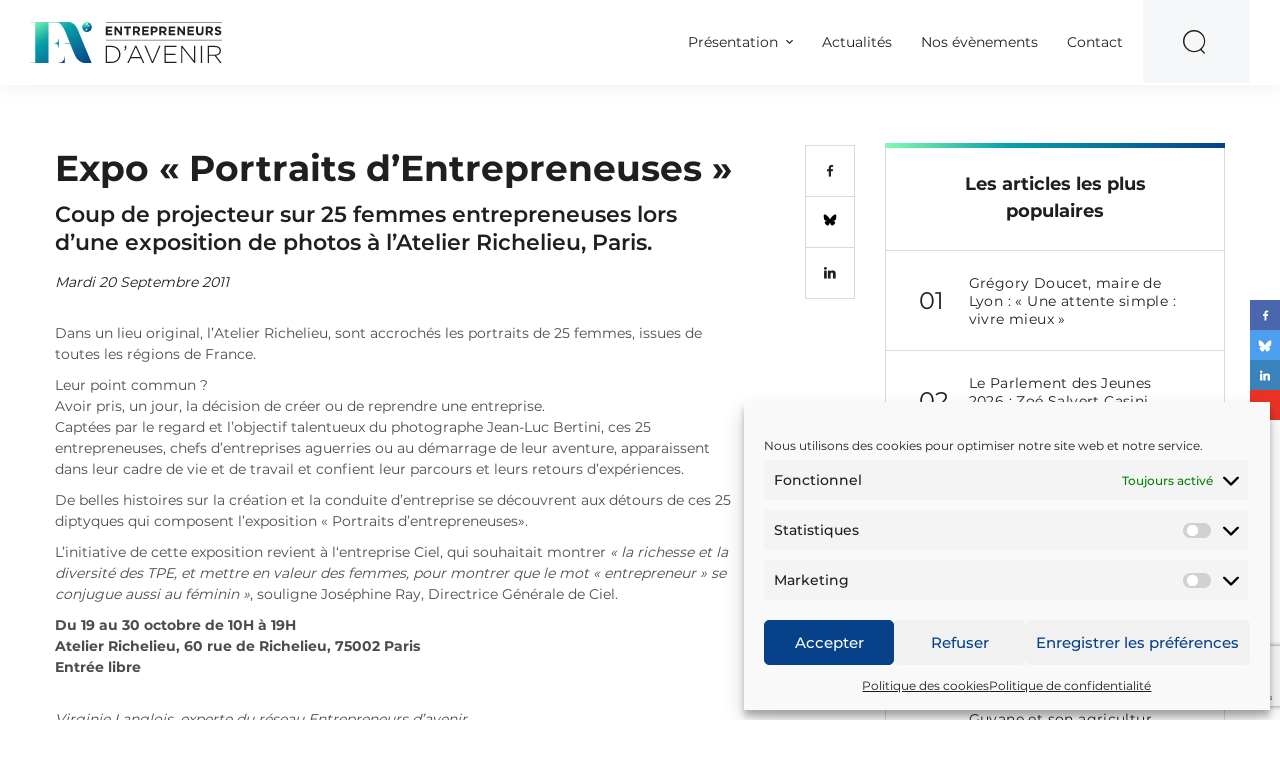

--- FILE ---
content_type: text/html; charset=UTF-8
request_url: https://www.entrepreneursdavenir.com/actualites/expo-portraits-dentrepreneuses/
body_size: 20228
content:
<!DOCTYPE html>
<html lang="fr-FR"  class="no-js">
<head>
  <meta charset="UTF-8">
  <meta name="viewport" content="width=device-width, initial-scale=1, shrink-to-fit=no">
  <meta http-equiv="X-UA-Compatible" content="IE=Edge">

  <!-- Styles -->
  <script>(function(html){html.className = html.className.replace(/\bno-js\b/,'js')})(document.documentElement);</script>
<meta name='robots' content='index, follow, max-image-preview:large, max-snippet:-1, max-video-preview:-1' />

	<!-- This site is optimized with the Yoast SEO plugin v26.7 - https://yoast.com/wordpress/plugins/seo/ -->
	<title>Expo « Portraits d’Entrepreneuses » - Entrepreneurs d&#039;avenir</title>
	<link rel="canonical" href="https://www.entrepreneursdavenir.com/actualites/expo-portraits-dentrepreneuses/" />
	<meta property="og:locale" content="fr_FR" />
	<meta property="og:type" content="article" />
	<meta property="og:title" content="Expo « Portraits d’Entrepreneuses » - Entrepreneurs d&#039;avenir" />
	<meta property="og:url" content="https://www.entrepreneursdavenir.com/actualites/expo-portraits-dentrepreneuses/" />
	<meta property="og:site_name" content="Entrepreneurs d&#039;avenir" />
	<meta property="article:author" content="http://facebook.com/t" />
	<meta property="article:published_time" content="2011-09-19T23:00:00+00:00" />
	<meta property="article:modified_time" content="2017-12-26T16:34:16+00:00" />
	<meta property="og:image" content="https://www.entrepreneursdavenir.com/wp-content/uploads/2018/07/entrepreneurs_d_avenir-1.png" />
	<meta property="og:image:width" content="600" />
	<meta property="og:image:height" content="315" />
	<meta property="og:image:type" content="image/png" />
	<meta name="author" content="admin@kernix.com" />
	<meta name="twitter:card" content="summary_large_image" />
	<meta name="twitter:label1" content="Écrit par" />
	<meta name="twitter:data1" content="admin@kernix.com" />
	<script type="application/ld+json" class="yoast-schema-graph">{"@context":"https://schema.org","@graph":[{"@type":"Article","@id":"https://www.entrepreneursdavenir.com/actualites/expo-portraits-dentrepreneuses/#article","isPartOf":{"@id":"https://www.entrepreneursdavenir.com/actualites/expo-portraits-dentrepreneuses/"},"author":{"name":"admin@kernix.com","@id":"https://www.entrepreneursdavenir.com/#/schema/person/e7ec80c76317571065147e2467f70d32"},"headline":"Expo « Portraits d’Entrepreneuses »","datePublished":"2011-09-19T23:00:00+00:00","dateModified":"2017-12-26T16:34:16+00:00","mainEntityOfPage":{"@id":"https://www.entrepreneursdavenir.com/actualites/expo-portraits-dentrepreneuses/"},"wordCount":4,"commentCount":0,"articleSection":["À découvrir"],"inLanguage":"fr-FR","potentialAction":[{"@type":"CommentAction","name":"Comment","target":["https://www.entrepreneursdavenir.com/actualites/expo-portraits-dentrepreneuses/#respond"]}]},{"@type":"WebPage","@id":"https://www.entrepreneursdavenir.com/actualites/expo-portraits-dentrepreneuses/","url":"https://www.entrepreneursdavenir.com/actualites/expo-portraits-dentrepreneuses/","name":"Expo « Portraits d’Entrepreneuses » - Entrepreneurs d&#039;avenir","isPartOf":{"@id":"https://www.entrepreneursdavenir.com/#website"},"datePublished":"2011-09-19T23:00:00+00:00","dateModified":"2017-12-26T16:34:16+00:00","author":{"@id":"https://www.entrepreneursdavenir.com/#/schema/person/e7ec80c76317571065147e2467f70d32"},"breadcrumb":{"@id":"https://www.entrepreneursdavenir.com/actualites/expo-portraits-dentrepreneuses/#breadcrumb"},"inLanguage":"fr-FR","potentialAction":[{"@type":"ReadAction","target":["https://www.entrepreneursdavenir.com/actualites/expo-portraits-dentrepreneuses/"]}]},{"@type":"BreadcrumbList","@id":"https://www.entrepreneursdavenir.com/actualites/expo-portraits-dentrepreneuses/#breadcrumb","itemListElement":[{"@type":"ListItem","position":1,"name":"Home","item":"https://www.entrepreneursdavenir.com/"},{"@type":"ListItem","position":2,"name":"Expo « Portraits d’Entrepreneuses »"}]},{"@type":"WebSite","@id":"https://www.entrepreneursdavenir.com/#website","url":"https://www.entrepreneursdavenir.com/","name":"Entrepreneurs d&#039;avenir","description":"Les pionniers d&#039;une économie plus humaine","potentialAction":[{"@type":"SearchAction","target":{"@type":"EntryPoint","urlTemplate":"https://www.entrepreneursdavenir.com/?s={search_term_string}"},"query-input":{"@type":"PropertyValueSpecification","valueRequired":true,"valueName":"search_term_string"}}],"inLanguage":"fr-FR"},{"@type":"Person","@id":"https://www.entrepreneursdavenir.com/#/schema/person/e7ec80c76317571065147e2467f70d32","name":"admin@kernix.com","image":{"@type":"ImageObject","inLanguage":"fr-FR","@id":"https://www.entrepreneursdavenir.com/#/schema/person/image/","url":"https://secure.gravatar.com/avatar/af4ca232c04ab265b10e7a0cfc0da4fb16f1769d7ea9ae2e7958bf857c1ed5cc?s=96&d=mm&r=g","contentUrl":"https://secure.gravatar.com/avatar/af4ca232c04ab265b10e7a0cfc0da4fb16f1769d7ea9ae2e7958bf857c1ed5cc?s=96&d=mm&r=g","caption":"admin@kernix.com"},"sameAs":["http://facebook.com/t"],"url":"https://www.entrepreneursdavenir.com/actualites/author/adminkernix-com/"}]}</script>
	<!-- / Yoast SEO plugin. -->


<link rel='dns-prefetch' href='//cdnjs.cloudflare.com' />
<link rel="alternate" type="application/rss+xml" title="Entrepreneurs d&#039;avenir &raquo; Flux" href="https://www.entrepreneursdavenir.com/feed/" />
<link rel="alternate" type="application/rss+xml" title="Entrepreneurs d&#039;avenir &raquo; Flux des commentaires" href="https://www.entrepreneursdavenir.com/comments/feed/" />
<link rel="alternate" type="application/rss+xml" title="Entrepreneurs d&#039;avenir &raquo; Expo « Portraits d’Entrepreneuses » Flux des commentaires" href="https://www.entrepreneursdavenir.com/actualites/expo-portraits-dentrepreneuses/feed/" />
<link rel="alternate" title="oEmbed (JSON)" type="application/json+oembed" href="https://www.entrepreneursdavenir.com/wp-json/oembed/1.0/embed?url=https%3A%2F%2Fwww.entrepreneursdavenir.com%2Factualites%2Fexpo-portraits-dentrepreneuses%2F" />
<link rel="alternate" title="oEmbed (XML)" type="text/xml+oembed" href="https://www.entrepreneursdavenir.com/wp-json/oembed/1.0/embed?url=https%3A%2F%2Fwww.entrepreneursdavenir.com%2Factualites%2Fexpo-portraits-dentrepreneuses%2F&#038;format=xml" />
		<!-- This site uses the Google Analytics by ExactMetrics plugin v8.11.1 - Using Analytics tracking - https://www.exactmetrics.com/ -->
		<!-- Note: ExactMetrics is not currently configured on this site. The site owner needs to authenticate with Google Analytics in the ExactMetrics settings panel. -->
					<!-- No tracking code set -->
				<!-- / Google Analytics by ExactMetrics -->
		<style id='wp-img-auto-sizes-contain-inline-css' type='text/css'>
img:is([sizes=auto i],[sizes^="auto," i]){contain-intrinsic-size:3000px 1500px}
/*# sourceURL=wp-img-auto-sizes-contain-inline-css */
</style>

<style id='wp-emoji-styles-inline-css' type='text/css'>

	img.wp-smiley, img.emoji {
		display: inline !important;
		border: none !important;
		box-shadow: none !important;
		height: 1em !important;
		width: 1em !important;
		margin: 0 0.07em !important;
		vertical-align: -0.1em !important;
		background: none !important;
		padding: 0 !important;
	}
/*# sourceURL=wp-emoji-styles-inline-css */
</style>
<link rel='stylesheet' id='wp-block-library-css' href='https://www.entrepreneursdavenir.com/wp-includes/css/dist/block-library/style.min.css?ver=57c6cb65079e692e031a04ac6a4a33b8' type='text/css' media='all' />
<style id='wp-block-gallery-inline-css' type='text/css'>
.blocks-gallery-grid:not(.has-nested-images),.wp-block-gallery:not(.has-nested-images){display:flex;flex-wrap:wrap;list-style-type:none;margin:0;padding:0}.blocks-gallery-grid:not(.has-nested-images) .blocks-gallery-image,.blocks-gallery-grid:not(.has-nested-images) .blocks-gallery-item,.wp-block-gallery:not(.has-nested-images) .blocks-gallery-image,.wp-block-gallery:not(.has-nested-images) .blocks-gallery-item{display:flex;flex-direction:column;flex-grow:1;justify-content:center;margin:0 1em 1em 0;position:relative;width:calc(50% - 1em)}.blocks-gallery-grid:not(.has-nested-images) .blocks-gallery-image:nth-of-type(2n),.blocks-gallery-grid:not(.has-nested-images) .blocks-gallery-item:nth-of-type(2n),.wp-block-gallery:not(.has-nested-images) .blocks-gallery-image:nth-of-type(2n),.wp-block-gallery:not(.has-nested-images) .blocks-gallery-item:nth-of-type(2n){margin-right:0}.blocks-gallery-grid:not(.has-nested-images) .blocks-gallery-image figure,.blocks-gallery-grid:not(.has-nested-images) .blocks-gallery-item figure,.wp-block-gallery:not(.has-nested-images) .blocks-gallery-image figure,.wp-block-gallery:not(.has-nested-images) .blocks-gallery-item figure{align-items:flex-end;display:flex;height:100%;justify-content:flex-start;margin:0}.blocks-gallery-grid:not(.has-nested-images) .blocks-gallery-image img,.blocks-gallery-grid:not(.has-nested-images) .blocks-gallery-item img,.wp-block-gallery:not(.has-nested-images) .blocks-gallery-image img,.wp-block-gallery:not(.has-nested-images) .blocks-gallery-item img{display:block;height:auto;max-width:100%;width:auto}.blocks-gallery-grid:not(.has-nested-images) .blocks-gallery-image figcaption,.blocks-gallery-grid:not(.has-nested-images) .blocks-gallery-item figcaption,.wp-block-gallery:not(.has-nested-images) .blocks-gallery-image figcaption,.wp-block-gallery:not(.has-nested-images) .blocks-gallery-item figcaption{background:linear-gradient(0deg,#000000b3,#0000004d 70%,#0000);bottom:0;box-sizing:border-box;color:#fff;font-size:.8em;margin:0;max-height:100%;overflow:auto;padding:3em .77em .7em;position:absolute;text-align:center;width:100%;z-index:2}.blocks-gallery-grid:not(.has-nested-images) .blocks-gallery-image figcaption img,.blocks-gallery-grid:not(.has-nested-images) .blocks-gallery-item figcaption img,.wp-block-gallery:not(.has-nested-images) .blocks-gallery-image figcaption img,.wp-block-gallery:not(.has-nested-images) .blocks-gallery-item figcaption img{display:inline}.blocks-gallery-grid:not(.has-nested-images) figcaption,.wp-block-gallery:not(.has-nested-images) figcaption{flex-grow:1}.blocks-gallery-grid:not(.has-nested-images).is-cropped .blocks-gallery-image a,.blocks-gallery-grid:not(.has-nested-images).is-cropped .blocks-gallery-image img,.blocks-gallery-grid:not(.has-nested-images).is-cropped .blocks-gallery-item a,.blocks-gallery-grid:not(.has-nested-images).is-cropped .blocks-gallery-item img,.wp-block-gallery:not(.has-nested-images).is-cropped .blocks-gallery-image a,.wp-block-gallery:not(.has-nested-images).is-cropped .blocks-gallery-image img,.wp-block-gallery:not(.has-nested-images).is-cropped .blocks-gallery-item a,.wp-block-gallery:not(.has-nested-images).is-cropped .blocks-gallery-item img{flex:1;height:100%;object-fit:cover;width:100%}.blocks-gallery-grid:not(.has-nested-images).columns-1 .blocks-gallery-image,.blocks-gallery-grid:not(.has-nested-images).columns-1 .blocks-gallery-item,.wp-block-gallery:not(.has-nested-images).columns-1 .blocks-gallery-image,.wp-block-gallery:not(.has-nested-images).columns-1 .blocks-gallery-item{margin-right:0;width:100%}@media (min-width:600px){.blocks-gallery-grid:not(.has-nested-images).columns-3 .blocks-gallery-image,.blocks-gallery-grid:not(.has-nested-images).columns-3 .blocks-gallery-item,.wp-block-gallery:not(.has-nested-images).columns-3 .blocks-gallery-image,.wp-block-gallery:not(.has-nested-images).columns-3 .blocks-gallery-item{margin-right:1em;width:calc(33.33333% - .66667em)}.blocks-gallery-grid:not(.has-nested-images).columns-4 .blocks-gallery-image,.blocks-gallery-grid:not(.has-nested-images).columns-4 .blocks-gallery-item,.wp-block-gallery:not(.has-nested-images).columns-4 .blocks-gallery-image,.wp-block-gallery:not(.has-nested-images).columns-4 .blocks-gallery-item{margin-right:1em;width:calc(25% - .75em)}.blocks-gallery-grid:not(.has-nested-images).columns-5 .blocks-gallery-image,.blocks-gallery-grid:not(.has-nested-images).columns-5 .blocks-gallery-item,.wp-block-gallery:not(.has-nested-images).columns-5 .blocks-gallery-image,.wp-block-gallery:not(.has-nested-images).columns-5 .blocks-gallery-item{margin-right:1em;width:calc(20% - .8em)}.blocks-gallery-grid:not(.has-nested-images).columns-6 .blocks-gallery-image,.blocks-gallery-grid:not(.has-nested-images).columns-6 .blocks-gallery-item,.wp-block-gallery:not(.has-nested-images).columns-6 .blocks-gallery-image,.wp-block-gallery:not(.has-nested-images).columns-6 .blocks-gallery-item{margin-right:1em;width:calc(16.66667% - .83333em)}.blocks-gallery-grid:not(.has-nested-images).columns-7 .blocks-gallery-image,.blocks-gallery-grid:not(.has-nested-images).columns-7 .blocks-gallery-item,.wp-block-gallery:not(.has-nested-images).columns-7 .blocks-gallery-image,.wp-block-gallery:not(.has-nested-images).columns-7 .blocks-gallery-item{margin-right:1em;width:calc(14.28571% - .85714em)}.blocks-gallery-grid:not(.has-nested-images).columns-8 .blocks-gallery-image,.blocks-gallery-grid:not(.has-nested-images).columns-8 .blocks-gallery-item,.wp-block-gallery:not(.has-nested-images).columns-8 .blocks-gallery-image,.wp-block-gallery:not(.has-nested-images).columns-8 .blocks-gallery-item{margin-right:1em;width:calc(12.5% - .875em)}.blocks-gallery-grid:not(.has-nested-images).columns-1 .blocks-gallery-image:nth-of-type(1n),.blocks-gallery-grid:not(.has-nested-images).columns-1 .blocks-gallery-item:nth-of-type(1n),.blocks-gallery-grid:not(.has-nested-images).columns-2 .blocks-gallery-image:nth-of-type(2n),.blocks-gallery-grid:not(.has-nested-images).columns-2 .blocks-gallery-item:nth-of-type(2n),.blocks-gallery-grid:not(.has-nested-images).columns-3 .blocks-gallery-image:nth-of-type(3n),.blocks-gallery-grid:not(.has-nested-images).columns-3 .blocks-gallery-item:nth-of-type(3n),.blocks-gallery-grid:not(.has-nested-images).columns-4 .blocks-gallery-image:nth-of-type(4n),.blocks-gallery-grid:not(.has-nested-images).columns-4 .blocks-gallery-item:nth-of-type(4n),.blocks-gallery-grid:not(.has-nested-images).columns-5 .blocks-gallery-image:nth-of-type(5n),.blocks-gallery-grid:not(.has-nested-images).columns-5 .blocks-gallery-item:nth-of-type(5n),.blocks-gallery-grid:not(.has-nested-images).columns-6 .blocks-gallery-image:nth-of-type(6n),.blocks-gallery-grid:not(.has-nested-images).columns-6 .blocks-gallery-item:nth-of-type(6n),.blocks-gallery-grid:not(.has-nested-images).columns-7 .blocks-gallery-image:nth-of-type(7n),.blocks-gallery-grid:not(.has-nested-images).columns-7 .blocks-gallery-item:nth-of-type(7n),.blocks-gallery-grid:not(.has-nested-images).columns-8 .blocks-gallery-image:nth-of-type(8n),.blocks-gallery-grid:not(.has-nested-images).columns-8 .blocks-gallery-item:nth-of-type(8n),.wp-block-gallery:not(.has-nested-images).columns-1 .blocks-gallery-image:nth-of-type(1n),.wp-block-gallery:not(.has-nested-images).columns-1 .blocks-gallery-item:nth-of-type(1n),.wp-block-gallery:not(.has-nested-images).columns-2 .blocks-gallery-image:nth-of-type(2n),.wp-block-gallery:not(.has-nested-images).columns-2 .blocks-gallery-item:nth-of-type(2n),.wp-block-gallery:not(.has-nested-images).columns-3 .blocks-gallery-image:nth-of-type(3n),.wp-block-gallery:not(.has-nested-images).columns-3 .blocks-gallery-item:nth-of-type(3n),.wp-block-gallery:not(.has-nested-images).columns-4 .blocks-gallery-image:nth-of-type(4n),.wp-block-gallery:not(.has-nested-images).columns-4 .blocks-gallery-item:nth-of-type(4n),.wp-block-gallery:not(.has-nested-images).columns-5 .blocks-gallery-image:nth-of-type(5n),.wp-block-gallery:not(.has-nested-images).columns-5 .blocks-gallery-item:nth-of-type(5n),.wp-block-gallery:not(.has-nested-images).columns-6 .blocks-gallery-image:nth-of-type(6n),.wp-block-gallery:not(.has-nested-images).columns-6 .blocks-gallery-item:nth-of-type(6n),.wp-block-gallery:not(.has-nested-images).columns-7 .blocks-gallery-image:nth-of-type(7n),.wp-block-gallery:not(.has-nested-images).columns-7 .blocks-gallery-item:nth-of-type(7n),.wp-block-gallery:not(.has-nested-images).columns-8 .blocks-gallery-image:nth-of-type(8n),.wp-block-gallery:not(.has-nested-images).columns-8 .blocks-gallery-item:nth-of-type(8n){margin-right:0}}.blocks-gallery-grid:not(.has-nested-images) .blocks-gallery-image:last-child,.blocks-gallery-grid:not(.has-nested-images) .blocks-gallery-item:last-child,.wp-block-gallery:not(.has-nested-images) .blocks-gallery-image:last-child,.wp-block-gallery:not(.has-nested-images) .blocks-gallery-item:last-child{margin-right:0}.blocks-gallery-grid:not(.has-nested-images).alignleft,.blocks-gallery-grid:not(.has-nested-images).alignright,.wp-block-gallery:not(.has-nested-images).alignleft,.wp-block-gallery:not(.has-nested-images).alignright{max-width:420px;width:100%}.blocks-gallery-grid:not(.has-nested-images).aligncenter .blocks-gallery-item figure,.wp-block-gallery:not(.has-nested-images).aligncenter .blocks-gallery-item figure{justify-content:center}.wp-block-gallery:not(.is-cropped) .blocks-gallery-item{align-self:flex-start}figure.wp-block-gallery.has-nested-images{align-items:normal}.wp-block-gallery.has-nested-images figure.wp-block-image:not(#individual-image){margin:0;width:calc(50% - var(--wp--style--unstable-gallery-gap, 16px)/2)}.wp-block-gallery.has-nested-images figure.wp-block-image{box-sizing:border-box;display:flex;flex-direction:column;flex-grow:1;justify-content:center;max-width:100%;position:relative}.wp-block-gallery.has-nested-images figure.wp-block-image>a,.wp-block-gallery.has-nested-images figure.wp-block-image>div{flex-direction:column;flex-grow:1;margin:0}.wp-block-gallery.has-nested-images figure.wp-block-image img{display:block;height:auto;max-width:100%!important;width:auto}.wp-block-gallery.has-nested-images figure.wp-block-image figcaption,.wp-block-gallery.has-nested-images figure.wp-block-image:has(figcaption):before{bottom:0;left:0;max-height:100%;position:absolute;right:0}.wp-block-gallery.has-nested-images figure.wp-block-image:has(figcaption):before{backdrop-filter:blur(3px);content:"";height:100%;-webkit-mask-image:linear-gradient(0deg,#000 20%,#0000);mask-image:linear-gradient(0deg,#000 20%,#0000);max-height:40%;pointer-events:none}.wp-block-gallery.has-nested-images figure.wp-block-image figcaption{box-sizing:border-box;color:#fff;font-size:13px;margin:0;overflow:auto;padding:1em;text-align:center;text-shadow:0 0 1.5px #000}.wp-block-gallery.has-nested-images figure.wp-block-image figcaption::-webkit-scrollbar{height:12px;width:12px}.wp-block-gallery.has-nested-images figure.wp-block-image figcaption::-webkit-scrollbar-track{background-color:initial}.wp-block-gallery.has-nested-images figure.wp-block-image figcaption::-webkit-scrollbar-thumb{background-clip:padding-box;background-color:initial;border:3px solid #0000;border-radius:8px}.wp-block-gallery.has-nested-images figure.wp-block-image figcaption:focus-within::-webkit-scrollbar-thumb,.wp-block-gallery.has-nested-images figure.wp-block-image figcaption:focus::-webkit-scrollbar-thumb,.wp-block-gallery.has-nested-images figure.wp-block-image figcaption:hover::-webkit-scrollbar-thumb{background-color:#fffc}.wp-block-gallery.has-nested-images figure.wp-block-image figcaption{scrollbar-color:#0000 #0000;scrollbar-gutter:stable both-edges;scrollbar-width:thin}.wp-block-gallery.has-nested-images figure.wp-block-image figcaption:focus,.wp-block-gallery.has-nested-images figure.wp-block-image figcaption:focus-within,.wp-block-gallery.has-nested-images figure.wp-block-image figcaption:hover{scrollbar-color:#fffc #0000}.wp-block-gallery.has-nested-images figure.wp-block-image figcaption{will-change:transform}@media (hover:none){.wp-block-gallery.has-nested-images figure.wp-block-image figcaption{scrollbar-color:#fffc #0000}}.wp-block-gallery.has-nested-images figure.wp-block-image figcaption{background:linear-gradient(0deg,#0006,#0000)}.wp-block-gallery.has-nested-images figure.wp-block-image figcaption img{display:inline}.wp-block-gallery.has-nested-images figure.wp-block-image figcaption a{color:inherit}.wp-block-gallery.has-nested-images figure.wp-block-image.has-custom-border img{box-sizing:border-box}.wp-block-gallery.has-nested-images figure.wp-block-image.has-custom-border>a,.wp-block-gallery.has-nested-images figure.wp-block-image.has-custom-border>div,.wp-block-gallery.has-nested-images figure.wp-block-image.is-style-rounded>a,.wp-block-gallery.has-nested-images figure.wp-block-image.is-style-rounded>div{flex:1 1 auto}.wp-block-gallery.has-nested-images figure.wp-block-image.has-custom-border figcaption,.wp-block-gallery.has-nested-images figure.wp-block-image.is-style-rounded figcaption{background:none;color:inherit;flex:initial;margin:0;padding:10px 10px 9px;position:relative;text-shadow:none}.wp-block-gallery.has-nested-images figure.wp-block-image.has-custom-border:before,.wp-block-gallery.has-nested-images figure.wp-block-image.is-style-rounded:before{content:none}.wp-block-gallery.has-nested-images figcaption{flex-basis:100%;flex-grow:1;text-align:center}.wp-block-gallery.has-nested-images:not(.is-cropped) figure.wp-block-image:not(#individual-image){margin-bottom:auto;margin-top:0}.wp-block-gallery.has-nested-images.is-cropped figure.wp-block-image:not(#individual-image){align-self:inherit}.wp-block-gallery.has-nested-images.is-cropped figure.wp-block-image:not(#individual-image)>a,.wp-block-gallery.has-nested-images.is-cropped figure.wp-block-image:not(#individual-image)>div:not(.components-drop-zone){display:flex}.wp-block-gallery.has-nested-images.is-cropped figure.wp-block-image:not(#individual-image) a,.wp-block-gallery.has-nested-images.is-cropped figure.wp-block-image:not(#individual-image) img{flex:1 0 0%;height:100%;object-fit:cover;width:100%}.wp-block-gallery.has-nested-images.columns-1 figure.wp-block-image:not(#individual-image){width:100%}@media (min-width:600px){.wp-block-gallery.has-nested-images.columns-3 figure.wp-block-image:not(#individual-image){width:calc(33.33333% - var(--wp--style--unstable-gallery-gap, 16px)*.66667)}.wp-block-gallery.has-nested-images.columns-4 figure.wp-block-image:not(#individual-image){width:calc(25% - var(--wp--style--unstable-gallery-gap, 16px)*.75)}.wp-block-gallery.has-nested-images.columns-5 figure.wp-block-image:not(#individual-image){width:calc(20% - var(--wp--style--unstable-gallery-gap, 16px)*.8)}.wp-block-gallery.has-nested-images.columns-6 figure.wp-block-image:not(#individual-image){width:calc(16.66667% - var(--wp--style--unstable-gallery-gap, 16px)*.83333)}.wp-block-gallery.has-nested-images.columns-7 figure.wp-block-image:not(#individual-image){width:calc(14.28571% - var(--wp--style--unstable-gallery-gap, 16px)*.85714)}.wp-block-gallery.has-nested-images.columns-8 figure.wp-block-image:not(#individual-image){width:calc(12.5% - var(--wp--style--unstable-gallery-gap, 16px)*.875)}.wp-block-gallery.has-nested-images.columns-default figure.wp-block-image:not(#individual-image){width:calc(33.33% - var(--wp--style--unstable-gallery-gap, 16px)*.66667)}.wp-block-gallery.has-nested-images.columns-default figure.wp-block-image:not(#individual-image):first-child:nth-last-child(2),.wp-block-gallery.has-nested-images.columns-default figure.wp-block-image:not(#individual-image):first-child:nth-last-child(2)~figure.wp-block-image:not(#individual-image){width:calc(50% - var(--wp--style--unstable-gallery-gap, 16px)*.5)}.wp-block-gallery.has-nested-images.columns-default figure.wp-block-image:not(#individual-image):first-child:last-child{width:100%}}.wp-block-gallery.has-nested-images.alignleft,.wp-block-gallery.has-nested-images.alignright{max-width:420px;width:100%}.wp-block-gallery.has-nested-images.aligncenter{justify-content:center}
/*# sourceURL=https://www.entrepreneursdavenir.com/wp-includes/blocks/gallery/style.min.css */
</style>
<style id='global-styles-inline-css' type='text/css'>
:root{--wp--preset--aspect-ratio--square: 1;--wp--preset--aspect-ratio--4-3: 4/3;--wp--preset--aspect-ratio--3-4: 3/4;--wp--preset--aspect-ratio--3-2: 3/2;--wp--preset--aspect-ratio--2-3: 2/3;--wp--preset--aspect-ratio--16-9: 16/9;--wp--preset--aspect-ratio--9-16: 9/16;--wp--preset--color--black: #000000;--wp--preset--color--cyan-bluish-gray: #abb8c3;--wp--preset--color--white: #ffffff;--wp--preset--color--pale-pink: #f78da7;--wp--preset--color--vivid-red: #cf2e2e;--wp--preset--color--luminous-vivid-orange: #ff6900;--wp--preset--color--luminous-vivid-amber: #fcb900;--wp--preset--color--light-green-cyan: #7bdcb5;--wp--preset--color--vivid-green-cyan: #00d084;--wp--preset--color--pale-cyan-blue: #8ed1fc;--wp--preset--color--vivid-cyan-blue: #0693e3;--wp--preset--color--vivid-purple: #9b51e0;--wp--preset--gradient--vivid-cyan-blue-to-vivid-purple: linear-gradient(135deg,rgb(6,147,227) 0%,rgb(155,81,224) 100%);--wp--preset--gradient--light-green-cyan-to-vivid-green-cyan: linear-gradient(135deg,rgb(122,220,180) 0%,rgb(0,208,130) 100%);--wp--preset--gradient--luminous-vivid-amber-to-luminous-vivid-orange: linear-gradient(135deg,rgb(252,185,0) 0%,rgb(255,105,0) 100%);--wp--preset--gradient--luminous-vivid-orange-to-vivid-red: linear-gradient(135deg,rgb(255,105,0) 0%,rgb(207,46,46) 100%);--wp--preset--gradient--very-light-gray-to-cyan-bluish-gray: linear-gradient(135deg,rgb(238,238,238) 0%,rgb(169,184,195) 100%);--wp--preset--gradient--cool-to-warm-spectrum: linear-gradient(135deg,rgb(74,234,220) 0%,rgb(151,120,209) 20%,rgb(207,42,186) 40%,rgb(238,44,130) 60%,rgb(251,105,98) 80%,rgb(254,248,76) 100%);--wp--preset--gradient--blush-light-purple: linear-gradient(135deg,rgb(255,206,236) 0%,rgb(152,150,240) 100%);--wp--preset--gradient--blush-bordeaux: linear-gradient(135deg,rgb(254,205,165) 0%,rgb(254,45,45) 50%,rgb(107,0,62) 100%);--wp--preset--gradient--luminous-dusk: linear-gradient(135deg,rgb(255,203,112) 0%,rgb(199,81,192) 50%,rgb(65,88,208) 100%);--wp--preset--gradient--pale-ocean: linear-gradient(135deg,rgb(255,245,203) 0%,rgb(182,227,212) 50%,rgb(51,167,181) 100%);--wp--preset--gradient--electric-grass: linear-gradient(135deg,rgb(202,248,128) 0%,rgb(113,206,126) 100%);--wp--preset--gradient--midnight: linear-gradient(135deg,rgb(2,3,129) 0%,rgb(40,116,252) 100%);--wp--preset--font-size--small: 13px;--wp--preset--font-size--medium: 20px;--wp--preset--font-size--large: 36px;--wp--preset--font-size--x-large: 42px;--wp--preset--spacing--20: 0.44rem;--wp--preset--spacing--30: 0.67rem;--wp--preset--spacing--40: 1rem;--wp--preset--spacing--50: 1.5rem;--wp--preset--spacing--60: 2.25rem;--wp--preset--spacing--70: 3.38rem;--wp--preset--spacing--80: 5.06rem;--wp--preset--shadow--natural: 6px 6px 9px rgba(0, 0, 0, 0.2);--wp--preset--shadow--deep: 12px 12px 50px rgba(0, 0, 0, 0.4);--wp--preset--shadow--sharp: 6px 6px 0px rgba(0, 0, 0, 0.2);--wp--preset--shadow--outlined: 6px 6px 0px -3px rgb(255, 255, 255), 6px 6px rgb(0, 0, 0);--wp--preset--shadow--crisp: 6px 6px 0px rgb(0, 0, 0);}:where(.is-layout-flex){gap: 0.5em;}:where(.is-layout-grid){gap: 0.5em;}body .is-layout-flex{display: flex;}.is-layout-flex{flex-wrap: wrap;align-items: center;}.is-layout-flex > :is(*, div){margin: 0;}body .is-layout-grid{display: grid;}.is-layout-grid > :is(*, div){margin: 0;}:where(.wp-block-columns.is-layout-flex){gap: 2em;}:where(.wp-block-columns.is-layout-grid){gap: 2em;}:where(.wp-block-post-template.is-layout-flex){gap: 1.25em;}:where(.wp-block-post-template.is-layout-grid){gap: 1.25em;}.has-black-color{color: var(--wp--preset--color--black) !important;}.has-cyan-bluish-gray-color{color: var(--wp--preset--color--cyan-bluish-gray) !important;}.has-white-color{color: var(--wp--preset--color--white) !important;}.has-pale-pink-color{color: var(--wp--preset--color--pale-pink) !important;}.has-vivid-red-color{color: var(--wp--preset--color--vivid-red) !important;}.has-luminous-vivid-orange-color{color: var(--wp--preset--color--luminous-vivid-orange) !important;}.has-luminous-vivid-amber-color{color: var(--wp--preset--color--luminous-vivid-amber) !important;}.has-light-green-cyan-color{color: var(--wp--preset--color--light-green-cyan) !important;}.has-vivid-green-cyan-color{color: var(--wp--preset--color--vivid-green-cyan) !important;}.has-pale-cyan-blue-color{color: var(--wp--preset--color--pale-cyan-blue) !important;}.has-vivid-cyan-blue-color{color: var(--wp--preset--color--vivid-cyan-blue) !important;}.has-vivid-purple-color{color: var(--wp--preset--color--vivid-purple) !important;}.has-black-background-color{background-color: var(--wp--preset--color--black) !important;}.has-cyan-bluish-gray-background-color{background-color: var(--wp--preset--color--cyan-bluish-gray) !important;}.has-white-background-color{background-color: var(--wp--preset--color--white) !important;}.has-pale-pink-background-color{background-color: var(--wp--preset--color--pale-pink) !important;}.has-vivid-red-background-color{background-color: var(--wp--preset--color--vivid-red) !important;}.has-luminous-vivid-orange-background-color{background-color: var(--wp--preset--color--luminous-vivid-orange) !important;}.has-luminous-vivid-amber-background-color{background-color: var(--wp--preset--color--luminous-vivid-amber) !important;}.has-light-green-cyan-background-color{background-color: var(--wp--preset--color--light-green-cyan) !important;}.has-vivid-green-cyan-background-color{background-color: var(--wp--preset--color--vivid-green-cyan) !important;}.has-pale-cyan-blue-background-color{background-color: var(--wp--preset--color--pale-cyan-blue) !important;}.has-vivid-cyan-blue-background-color{background-color: var(--wp--preset--color--vivid-cyan-blue) !important;}.has-vivid-purple-background-color{background-color: var(--wp--preset--color--vivid-purple) !important;}.has-black-border-color{border-color: var(--wp--preset--color--black) !important;}.has-cyan-bluish-gray-border-color{border-color: var(--wp--preset--color--cyan-bluish-gray) !important;}.has-white-border-color{border-color: var(--wp--preset--color--white) !important;}.has-pale-pink-border-color{border-color: var(--wp--preset--color--pale-pink) !important;}.has-vivid-red-border-color{border-color: var(--wp--preset--color--vivid-red) !important;}.has-luminous-vivid-orange-border-color{border-color: var(--wp--preset--color--luminous-vivid-orange) !important;}.has-luminous-vivid-amber-border-color{border-color: var(--wp--preset--color--luminous-vivid-amber) !important;}.has-light-green-cyan-border-color{border-color: var(--wp--preset--color--light-green-cyan) !important;}.has-vivid-green-cyan-border-color{border-color: var(--wp--preset--color--vivid-green-cyan) !important;}.has-pale-cyan-blue-border-color{border-color: var(--wp--preset--color--pale-cyan-blue) !important;}.has-vivid-cyan-blue-border-color{border-color: var(--wp--preset--color--vivid-cyan-blue) !important;}.has-vivid-purple-border-color{border-color: var(--wp--preset--color--vivid-purple) !important;}.has-vivid-cyan-blue-to-vivid-purple-gradient-background{background: var(--wp--preset--gradient--vivid-cyan-blue-to-vivid-purple) !important;}.has-light-green-cyan-to-vivid-green-cyan-gradient-background{background: var(--wp--preset--gradient--light-green-cyan-to-vivid-green-cyan) !important;}.has-luminous-vivid-amber-to-luminous-vivid-orange-gradient-background{background: var(--wp--preset--gradient--luminous-vivid-amber-to-luminous-vivid-orange) !important;}.has-luminous-vivid-orange-to-vivid-red-gradient-background{background: var(--wp--preset--gradient--luminous-vivid-orange-to-vivid-red) !important;}.has-very-light-gray-to-cyan-bluish-gray-gradient-background{background: var(--wp--preset--gradient--very-light-gray-to-cyan-bluish-gray) !important;}.has-cool-to-warm-spectrum-gradient-background{background: var(--wp--preset--gradient--cool-to-warm-spectrum) !important;}.has-blush-light-purple-gradient-background{background: var(--wp--preset--gradient--blush-light-purple) !important;}.has-blush-bordeaux-gradient-background{background: var(--wp--preset--gradient--blush-bordeaux) !important;}.has-luminous-dusk-gradient-background{background: var(--wp--preset--gradient--luminous-dusk) !important;}.has-pale-ocean-gradient-background{background: var(--wp--preset--gradient--pale-ocean) !important;}.has-electric-grass-gradient-background{background: var(--wp--preset--gradient--electric-grass) !important;}.has-midnight-gradient-background{background: var(--wp--preset--gradient--midnight) !important;}.has-small-font-size{font-size: var(--wp--preset--font-size--small) !important;}.has-medium-font-size{font-size: var(--wp--preset--font-size--medium) !important;}.has-large-font-size{font-size: var(--wp--preset--font-size--large) !important;}.has-x-large-font-size{font-size: var(--wp--preset--font-size--x-large) !important;}
/*# sourceURL=global-styles-inline-css */
</style>
<style id='core-block-supports-inline-css' type='text/css'>
.wp-block-gallery.wp-block-gallery-1{--wp--style--unstable-gallery-gap:var( --wp--style--gallery-gap-default, var( --gallery-block--gutter-size, var( --wp--style--block-gap, 0.5em ) ) );gap:var( --wp--style--gallery-gap-default, var( --gallery-block--gutter-size, var( --wp--style--block-gap, 0.5em ) ) );}
/*# sourceURL=core-block-supports-inline-css */
</style>

<style id='classic-theme-styles-inline-css' type='text/css'>
/*! This file is auto-generated */
.wp-block-button__link{color:#fff;background-color:#32373c;border-radius:9999px;box-shadow:none;text-decoration:none;padding:calc(.667em + 2px) calc(1.333em + 2px);font-size:1.125em}.wp-block-file__button{background:#32373c;color:#fff;text-decoration:none}
/*# sourceURL=/wp-includes/css/classic-themes.min.css */
</style>
<link rel='stylesheet' id='awsm-ead-public-css' href='https://www.entrepreneursdavenir.com/wp-content/plugins/embed-any-document/css/embed-public.min.css?ver=2.7.12' type='text/css' media='all' />
<link rel='stylesheet' id='contact-form-7-css' href='https://www.entrepreneursdavenir.com/wp-content/plugins/contact-form-7/includes/css/styles.css?ver=6.1.4' type='text/css' media='all' />
<link rel='stylesheet' id='cmplz-general-css' href='https://www.entrepreneursdavenir.com/wp-content/plugins/complianz-gdpr/assets/css/cookieblocker.min.css?ver=1765907810' type='text/css' media='all' />
<link rel='stylesheet' id='aos-style-css' href='https://www.entrepreneursdavenir.com/wp-content/themes/entrepreneur-avenir/dist/vendor/aos/dist/aos.css' type='text/css' media='all' />
<link rel='stylesheet' id='material-design-iconic-font-style-css' href='https://www.entrepreneursdavenir.com/wp-content/themes/entrepreneur-avenir/dist/vendor/material-design-iconic-font/dist/css/material-design-iconic-font.min.css' type='text/css' media='all' />
<link rel='stylesheet' id='owlCarousel-style-css' href='https://www.entrepreneursdavenir.com/wp-content/themes/entrepreneur-avenir/dist/vendor/owl.carousel/dist/assets/owl.carousel.min.css' type='text/css' media='all' />
<link rel='stylesheet' id='entrepreneur-avenir-theme-style-css' href='https://www.entrepreneursdavenir.com/wp-content/themes/entrepreneur-avenir/dist/css/theme.min.css' type='text/css' media='all' />
<link rel='stylesheet' id='entrepreneur-avenir-default-style-css' href='https://www.entrepreneursdavenir.com/wp-content/themes/entrepreneur-avenir/style.css' type='text/css' media='all' />
<link rel='stylesheet' id='um_modal-css' href='https://www.entrepreneursdavenir.com/wp-content/plugins/ultimate-member/assets/css/um-modal.min.css?ver=2.11.1' type='text/css' media='all' />
<link rel='stylesheet' id='um_ui-css' href='https://www.entrepreneursdavenir.com/wp-content/plugins/ultimate-member/assets/libs/jquery-ui/jquery-ui.min.css?ver=1.13.2' type='text/css' media='all' />
<link rel='stylesheet' id='um_tipsy-css' href='https://www.entrepreneursdavenir.com/wp-content/plugins/ultimate-member/assets/libs/tipsy/tipsy.min.css?ver=1.0.0a' type='text/css' media='all' />
<link rel='stylesheet' id='um_raty-css' href='https://www.entrepreneursdavenir.com/wp-content/plugins/ultimate-member/assets/libs/raty/um-raty.min.css?ver=2.6.0' type='text/css' media='all' />
<link rel='stylesheet' id='select2-css' href='https://www.entrepreneursdavenir.com/wp-content/plugins/ultimate-member/assets/libs/select2/select2.min.css?ver=4.0.13' type='text/css' media='all' />
<link rel='stylesheet' id='um_fileupload-css' href='https://www.entrepreneursdavenir.com/wp-content/plugins/ultimate-member/assets/css/um-fileupload.min.css?ver=2.11.1' type='text/css' media='all' />
<link rel='stylesheet' id='um_confirm-css' href='https://www.entrepreneursdavenir.com/wp-content/plugins/ultimate-member/assets/libs/um-confirm/um-confirm.min.css?ver=1.0' type='text/css' media='all' />
<link rel='stylesheet' id='um_datetime-css' href='https://www.entrepreneursdavenir.com/wp-content/plugins/ultimate-member/assets/libs/pickadate/default.min.css?ver=3.6.2' type='text/css' media='all' />
<link rel='stylesheet' id='um_datetime_date-css' href='https://www.entrepreneursdavenir.com/wp-content/plugins/ultimate-member/assets/libs/pickadate/default.date.min.css?ver=3.6.2' type='text/css' media='all' />
<link rel='stylesheet' id='um_datetime_time-css' href='https://www.entrepreneursdavenir.com/wp-content/plugins/ultimate-member/assets/libs/pickadate/default.time.min.css?ver=3.6.2' type='text/css' media='all' />
<link rel='stylesheet' id='um_fonticons_ii-css' href='https://www.entrepreneursdavenir.com/wp-content/plugins/ultimate-member/assets/libs/legacy/fonticons/fonticons-ii.min.css?ver=2.11.1' type='text/css' media='all' />
<link rel='stylesheet' id='um_fonticons_fa-css' href='https://www.entrepreneursdavenir.com/wp-content/plugins/ultimate-member/assets/libs/legacy/fonticons/fonticons-fa.min.css?ver=2.11.1' type='text/css' media='all' />
<link rel='stylesheet' id='um_fontawesome-css' href='https://www.entrepreneursdavenir.com/wp-content/plugins/ultimate-member/assets/css/um-fontawesome.min.css?ver=6.5.2' type='text/css' media='all' />
<link rel='stylesheet' id='um_common-css' href='https://www.entrepreneursdavenir.com/wp-content/plugins/ultimate-member/assets/css/common.min.css?ver=2.11.1' type='text/css' media='all' />
<link rel='stylesheet' id='um_responsive-css' href='https://www.entrepreneursdavenir.com/wp-content/plugins/ultimate-member/assets/css/um-responsive.min.css?ver=2.11.1' type='text/css' media='all' />
<link rel='stylesheet' id='um_styles-css' href='https://www.entrepreneursdavenir.com/wp-content/plugins/ultimate-member/assets/css/um-styles.min.css?ver=2.11.1' type='text/css' media='all' />
<link rel='stylesheet' id='um_crop-css' href='https://www.entrepreneursdavenir.com/wp-content/plugins/ultimate-member/assets/libs/cropper/cropper.min.css?ver=1.6.1' type='text/css' media='all' />
<link rel='stylesheet' id='um_profile-css' href='https://www.entrepreneursdavenir.com/wp-content/plugins/ultimate-member/assets/css/um-profile.min.css?ver=2.11.1' type='text/css' media='all' />
<link rel='stylesheet' id='um_account-css' href='https://www.entrepreneursdavenir.com/wp-content/plugins/ultimate-member/assets/css/um-account.min.css?ver=2.11.1' type='text/css' media='all' />
<link rel='stylesheet' id='um_misc-css' href='https://www.entrepreneursdavenir.com/wp-content/plugins/ultimate-member/assets/css/um-misc.min.css?ver=2.11.1' type='text/css' media='all' />
<link rel='stylesheet' id='um_default_css-css' href='https://www.entrepreneursdavenir.com/wp-content/plugins/ultimate-member/assets/css/um-old-default.min.css?ver=2.11.1' type='text/css' media='all' />
<link rel='stylesheet' id='um_old_css-css' href='https://www.entrepreneursdavenir.com/wp-content/plugins/ultimate-member/../../uploads/ultimatemember/um_old_settings.css?ver=2.0.0' type='text/css' media='all' />
<script type="text/javascript" src="https://www.entrepreneursdavenir.com/wp-includes/js/jquery/jquery.min.js?ver=3.7.1" id="jquery-core-js"></script>
<script type="text/javascript" src="https://www.entrepreneursdavenir.com/wp-includes/js/jquery/jquery-migrate.min.js?ver=3.4.1" id="jquery-migrate-js"></script>
<script type="text/javascript" src="https://www.entrepreneursdavenir.com/wp-content/plugins/ultimate-member/assets/js/um-gdpr.min.js?ver=2.11.1" id="um-gdpr-js"></script>
<link rel="https://api.w.org/" href="https://www.entrepreneursdavenir.com/wp-json/" /><link rel="alternate" title="JSON" type="application/json" href="https://www.entrepreneursdavenir.com/wp-json/wp/v2/posts/1678" /><link rel="EditURI" type="application/rsd+xml" title="RSD" href="https://www.entrepreneursdavenir.com/xmlrpc.php?rsd" />
			<style>.cmplz-hidden {
					display: none !important;
				}</style><link rel="icon" href="https://www.entrepreneursdavenir.com/wp-content/uploads/2019/07/cropped-ROND-EA-1-32x32.png" sizes="32x32" />
<link rel="icon" href="https://www.entrepreneursdavenir.com/wp-content/uploads/2019/07/cropped-ROND-EA-1-192x192.png" sizes="192x192" />
<link rel="apple-touch-icon" href="https://www.entrepreneursdavenir.com/wp-content/uploads/2019/07/cropped-ROND-EA-1-180x180.png" />
<meta name="msapplication-TileImage" content="https://www.entrepreneursdavenir.com/wp-content/uploads/2019/07/cropped-ROND-EA-1-270x270.png" />
		<style type="text/css" id="wp-custom-css">
			.header-wrap .auth-search-block {width:auto !important; margin-right:0}
.header-wrap .auth-search-block .partner-block {display:none !important}
.nav-mobile-wrap .partner-block {display:none}

#civist-13d81f1b-cdfe-464e-a231-71c6b962bc8b{max-width:300px !important}

.partner-section .list-inline>li {padding-bottom:25px}		</style>
		
  <!-- Favicon -->
  <!--<link rel="apple-touch-icon" sizes="57x57" href="https://www.entrepreneursdavenir.com/wp-content/themes/entrepreneur-avenir/dist/img/favicons/apple-touch-icon-57x57.png">
  <link rel="apple-touch-icon" sizes="60x60" href="https://www.entrepreneursdavenir.com/wp-content/themes/entrepreneur-avenir/dist/img/favicons/apple-touch-icon-60x60.png">
  <link rel="apple-touch-icon" sizes="72x72" href="https://www.entrepreneursdavenir.com/wp-content/themes/entrepreneur-avenir/dist/img/favicons/apple-touch-icon-72x72.png">
  <link rel="apple-touch-icon" sizes="76x76" href="https://www.entrepreneursdavenir.com/wp-content/themes/entrepreneur-avenir/dist/img/favicons/apple-touch-icon-76x76.png">
  <link rel="apple-touch-icon" sizes="114x114" href="https://www.entrepreneursdavenir.com/wp-content/themes/entrepreneur-avenir/dist/img/favicons/apple-touch-icon-114x114.png">
  <link rel="apple-touch-icon" sizes="120x120" href="https://www.entrepreneursdavenir.com/wp-content/themes/entrepreneur-avenir/dist/img/favicons/apple-touch-icon-120x120.png">
  <link rel="apple-touch-icon" sizes="144x144" href="https://www.entrepreneursdavenir.com/wp-content/themes/entrepreneur-avenir/dist/img/favicons/apple-touch-icon-144x144.png">
  <link rel="apple-touch-icon" sizes="152x152" href="https://www.entrepreneursdavenir.com/wp-content/themes/entrepreneur-avenir/dist/img/favicons/apple-touch-icon-152x152.png">
  <link rel="apple-touch-icon" sizes="180x180" href="https://www.entrepreneursdavenir.com/wp-content/themes/entrepreneur-avenir/dist/img/favicons/apple-touch-icon-180x180.png">
  <link rel="icon" type="image/png" sizes="32x32" href="https://www.entrepreneursdavenir.com/wp-content/themes/entrepreneur-avenir/dist/img/favicons/favicon-32x32.png">
  <link rel="icon" type="image/png" sizes="192x192" href="https://www.entrepreneursdavenir.com/wp-content/themes/entrepreneur-avenir/dist/img/favicons/android-chrome-192x192.png">
  <link rel="icon" type="image/png" sizes="16x16" href="https://www.entrepreneursdavenir.com/wp-content/themes/entrepreneur-avenir/dist/img/favicons/favicon-16x16.png">
  <link rel="manifest" href="https://www.entrepreneursdavenir.com/wp-content/themes/entrepreneur-avenir/dist/img/favicons/manifest.json">
  <link rel="mask-icon" href="https://www.entrepreneursdavenir.com/wp-content/themes/entrepreneur-avenir/dist/img/favicons/safari-pinned-tab.svg" color="#5bbad5">
  <link rel="shortcut icon" href="https://www.entrepreneursdavenir.com/wp-content/themes/entrepreneur-avenir/dist/img/favicons/favicon.ico">-->
  <meta name="msapplication-TileColor" content="#ffffff">
  <meta name="msapplication-TileImage" content="https://www.entrepreneursdavenir.com/wp-content/themes/entrepreneur-avenir/dist/img/favicons/mstile-144x144.png">
  <meta name="msapplication-config" content="https://www.entrepreneursdavenir.com/wp-content/themes/entrepreneur-avenir/dist/img/favicons/browserconfig.xml">
  <meta name="theme-color" content="#ffffff">
  
  <!-- START - We recommend to place the below code in head tag of your website html  -->
<style>
  @font-face {
    font-display: block;
    font-family: Roboto;
    src: url(https://assets.sendinblue.com/font/Roboto/Latin/normal/normal/7529907e9eaf8ebb5220c5f9850e3811.woff2) format("woff2"), url(https://assets.sendinblue.com/font/Roboto/Latin/normal/normal/25c678feafdc175a70922a116c9be3e7.woff) format("woff")
  }

  @font-face {
    font-display: fallback;
    font-family: Roboto;
    font-weight: 600;
    src: url(https://assets.sendinblue.com/font/Roboto/Latin/medium/normal/6e9caeeafb1f3491be3e32744bc30440.woff2) format("woff2"), url(https://assets.sendinblue.com/font/Roboto/Latin/medium/normal/71501f0d8d5aa95960f6475d5487d4c2.woff) format("woff")
  }

  @font-face {
    font-display: fallback;
    font-family: Roboto;
    font-weight: 700;
    src: url(https://assets.sendinblue.com/font/Roboto/Latin/bold/normal/3ef7cf158f310cf752d5ad08cd0e7e60.woff2) format("woff2"), url(https://assets.sendinblue.com/font/Roboto/Latin/bold/normal/ece3a1d82f18b60bcce0211725c476aa.woff) format("woff")
  }

  #sib-container input:-ms-input-placeholder {
    text-align: left;
    font-family: "Helvetica", sans-serif;
    color: #c0ccda;
    border-width: px;
  }

  #sib-container input::placeholder {
    text-align: left;
    font-family: "Helvetica", sans-serif;
    color: #c0ccda;
    border-width: px;
  }
</style>
<link rel="stylesheet" href="https://assets.sendinblue.com/component/form/2ef8d8058c0694a305b0.css">
<link rel="stylesheet" href="https://assets.sendinblue.com/component/clickable/b056d6397f4ba3108595.css">
<link rel="stylesheet" href="https://assets.sendinblue.com/component/progress-indicator/f86d65a4a9331c5e2851.css">
<link rel="stylesheet" href="https://sibforms.com/forms/end-form/build/sib-styles.css">
<!--  END - We recommend to place the above code in head tag of your website html -->

<link rel='stylesheet' id='gglcptch-css' href='https://www.entrepreneursdavenir.com/wp-content/plugins/google-captcha/css/gglcptch.css?ver=1.85' type='text/css' media='all' />
</head>
<body data-rsssl=1 data-cmplz=1 class="wp-singular post-template-default single single-post postid-1678 single-format-standard wp-theme-entrepreneur-avenir">

<a href="javascript:void(0)" class="overflow-menu"></a>

<!-- Menu Mobile -->
<div class="nav-mobile-wrap">
  <!-- Menu Connexion Mobile -->
  <ul class="list-connexion-mobile-search list-unstyled list-inline">
        <li>
      <a href="javascript:void(0)" class="link-form-mobile-search">
        <i class="icon-search"></i>
        <span class="sr-only">Rechercher</span>
      </a>
    </li>
  </ul>

  <!-- Search Form Mobile -->
  <div class="form-search-mobile-block">
    

<form role="search" method="get" action="https://www.entrepreneursdavenir.com/" class="form-search">
  <input type="search" id="search-form-6975905843fcd" class="form-control" placeholder="Tapez votre recherche" value="" name="s" >
  <a href="javascript:void(0)" class="link-form-search">
    <i class="icon-close"></i>
    <span class="sr-only">Fermer</span>
  </a>
  <!-- <button type="submit" class="btn btn-search hidden">
    <i class="icon-search"></i>
    <span class="sr-only">Rechercher</span>
    </button> -->
</form>
  </div>

  <!-- Main Mobile -->
  <nav class="main-mobile-nav">
    <ul id="menu-header" class="list-unstyled list-inline"><li id="menu-item-5" class="menu-item menu-item-type-custom menu-item-object-custom menu-item-has-children menu-item-5"><a>Présentation</a>
<ul class="sub-menu">
	<li id="menu-item-314" class="menu-item menu-item-type-post_type menu-item-object-page menu-item-314"><a href="https://www.entrepreneursdavenir.com/entrepreneurs-davenir/">Qui sommes-nous ?</a></li>
	<li id="menu-item-4023" class="menu-item menu-item-type-post_type menu-item-object-page menu-item-4023"><a href="https://www.entrepreneursdavenir.com/entrepreneurs-davenir-charte-de-valeurs/">Charte de valeurs</a></li>
	<li id="menu-item-4492" class="menu-item menu-item-type-post_type menu-item-object-page menu-item-4492"><a href="https://www.entrepreneursdavenir.com/actions/">Ressources</a></li>
</ul>
</li>
<li id="menu-item-221" class="menu-item menu-item-type-post_type menu-item-object-page menu-item-221"><a href="https://www.entrepreneursdavenir.com/actualites/">Actualités</a></li>
<li id="menu-item-373" class="menu-item menu-item-type-post_type menu-item-object-page menu-item-373"><a href="https://www.entrepreneursdavenir.com/evenements/">Nos évènements</a></li>
<li id="menu-item-358" class="menu-item menu-item-type-post_type menu-item-object-page menu-item-358"><a href="https://www.entrepreneursdavenir.com/contactez-nous/">Contact</a></li>
</ul>  </nav>

  <!-- Parner -->
      <div class="partner-block">
                        <div class="partner-text">Partenaire</div>
                <a href="http://www.macif.fr" class="partner-logo" target="_blank">
          <img src="https://www.entrepreneursdavenir.com/wp-content/uploads/2021/02/LOGO-Png_MACIF_SANS_SIGNATURE_CMJN.png" alt="LOGO Png_MACIF_SANS_SIGNATURE_CMJN">
        </a>
          </div>
  
  <!-- Social -->
  <nav class="nav-mobile-socials">
    
			<ul class="list-socials list-unstyled list-inline">
												<li>
						<a href="https://fr-fr.facebook.com/EntrepreneursAvenir/" target="_blank" class="link-facebook">
														<i class="zmdi zmdi-facebook"></i>
													</a>
					</li>
																<li>
						<a href="https://bsky.app/profile/entrepreneursav.bsky.social" target="_blank" class="link-twitter">
														<svg xmlns="http://www.w3.org/2000/svg" viewBox="0 0 640 640" style="width:14px;fill:#fff;color:#fff;vertical-align:text-bottom"><!--!Font Awesome Free v7.0.1 by @fontawesome - https://fontawesome.com License - https://fontawesome.com/license/free Copyright 2025 Fonticons, Inc.--><path d="M439.8 358.7C436.5 358.3 433.1 357.9 429.8 357.4C433.2 357.8 436.5 358.3 439.8 358.7zM320 291.1C293.9 240.4 222.9 145.9 156.9 99.3C93.6 54.6 69.5 62.3 53.6 69.5C35.3 77.8 32 105.9 32 122.4C32 138.9 41.1 258 47 277.9C66.5 343.6 136.1 365.8 200.2 358.6C203.5 358.1 206.8 357.7 210.2 357.2C206.9 357.7 203.6 358.2 200.2 358.6C106.3 372.6 22.9 406.8 132.3 528.5C252.6 653.1 297.1 501.8 320 425.1C342.9 501.8 369.2 647.6 505.6 528.5C608 425.1 533.7 372.5 439.8 358.6C436.5 358.2 433.1 357.8 429.8 357.3C433.2 357.7 436.5 358.2 439.8 358.6C503.9 365.7 573.4 343.5 593 277.9C598.9 258 608 139 608 122.4C608 105.8 604.7 77.7 586.4 69.5C570.6 62.4 546.4 54.6 483.2 99.3C417.1 145.9 346.1 240.4 320 291.1z"/></svg>
													</a>
					</li>
																<li>
						<a href="https://www.linkedin.com/company/entrepreneursdavenir/" target="_blank" class="link-linkedin">
														<i class="zmdi zmdi-linkedin"></i>
													</a>
					</li>
																<li>
						<a href="https://www.youtube.com/channel/UCmKfyUP0Q2H42-kG-AhOQ8A" target="_blank" class="link-youtube-play">
														<i class="zmdi zmdi-youtube-play"></i>
													</a>
					</li>
									</ul>
	  </nav>
</div>

<!-- Header -->
<header class="header-wrap">
  <div class="container">
    <!-- Logo -->
          <a href="https://www.entrepreneursdavenir.com/" rel="home" class="header-logo">
        <img src="https://www.entrepreneursdavenir.com/wp-content/uploads/2017/11/entrepreneurs_d_avenir.svg" alt="Entrepreneurs d&#039;avenir" />
      </a>
    
    <!-- Btn Menu Mobile -->
    <a class="btn-menu-mobile" href="javascript:void(0)">
      <span></span>
    </a>

    <!-- Search Connexion -->
    <div class="auth-search-block">
      <ul class="list-connexion-search list-unstyled list-inline">
        <li>
          <a href="javascript:void(0)" class="link-form-search">
            <i class="icon-search"></i>
            <span class="sr-only">Rechercher</span>
          </a>
        </li>
              </ul>
              <div class="partner-block">
                                    <div class="partner-text" style="display:none">Partenaire fondateur</div>
                        <a href="http://www.macif.fr" class="partner-logo" target="_blank">
              <img src="https://www.entrepreneursdavenir.com/wp-content/uploads/2021/02/LOGO-Png_MACIF_SANS_SIGNATURE_CMJN.png" alt="LOGO Png_MACIF_SANS_SIGNATURE_CMJN">
            </a>
                  </div>
          </div>
    <div class="form-search-block">
      

<form role="search" method="get" action="https://www.entrepreneursdavenir.com/" class="form-search">
  <input type="search" id="search-form-697590584b4d8" class="form-control" placeholder="Tapez votre recherche" value="" name="s" >
  <a href="javascript:void(0)" class="link-form-search">
    <i class="icon-close"></i>
    <span class="sr-only">Fermer</span>
  </a>
  <!-- <button type="submit" class="btn btn-search hidden">
    <i class="icon-search"></i>
    <span class="sr-only">Rechercher</span>
    </button> -->
</form>
    </div>

    <!-- Nav -->
    <nav class="main-nav">
      <ul id="menu-header-1" class="list-unstyled list-inline"><li class="menu-item menu-item-type-custom menu-item-object-custom menu-item-has-children menu-item-5"><a>Présentation</a>
<ul class="sub-menu">
	<li class="menu-item menu-item-type-post_type menu-item-object-page menu-item-314"><a href="https://www.entrepreneursdavenir.com/entrepreneurs-davenir/">Qui sommes-nous ?</a></li>
	<li class="menu-item menu-item-type-post_type menu-item-object-page menu-item-4023"><a href="https://www.entrepreneursdavenir.com/entrepreneurs-davenir-charte-de-valeurs/">Charte de valeurs</a></li>
	<li class="menu-item menu-item-type-post_type menu-item-object-page menu-item-4492"><a href="https://www.entrepreneursdavenir.com/actions/">Ressources</a></li>
</ul>
</li>
<li class="menu-item menu-item-type-post_type menu-item-object-page menu-item-221"><a href="https://www.entrepreneursdavenir.com/actualites/">Actualités</a></li>
<li class="menu-item menu-item-type-post_type menu-item-object-page menu-item-373"><a href="https://www.entrepreneursdavenir.com/evenements/">Nos évènements</a></li>
<li class="menu-item menu-item-type-post_type menu-item-object-page menu-item-358"><a href="https://www.entrepreneursdavenir.com/contactez-nous/">Contact</a></li>
</ul>    </nav>

  </div>
</header>

<div class="main-wrap">

  <div class="cms-wrap">
    <div class="row-default">
      <div class="col-main">

          <h1 class="cms-header-title">Expo « Portraits d’Entrepreneuses »</h1>
        <!-- Share -->
<nav class="nav-share" data-spy="affix" >
  <ul class="list-unstyled">
    <li><a href="//www.facebook.com/sharer/sharer.php?u=https://www.entrepreneursdavenir.com/actualites/expo-portraits-dentrepreneuses/" class="link-facebook"><i class="zmdi zmdi-facebook"></i></a></li>
    <li><a href="//bsky.app/intent/compose?text=https://www.entrepreneursdavenir.com/actualites/expo-portraits-dentrepreneuses/&original_referer=https://www.entrepreneursdavenir.com/actualites/expo-portraits-dentrepreneuses/" class="link-twitter"><svg xmlns="http://www.w3.org/2000/svg" viewBox="0 0 640 640" style="width:14px"><!--!Font Awesome Free v7.0.1 by @fontawesome - https://fontawesome.com License - https://fontawesome.com/license/free Copyright 2025 Fonticons, Inc.--><path d="M439.8 358.7C436.5 358.3 433.1 357.9 429.8 357.4C433.2 357.8 436.5 358.3 439.8 358.7zM320 291.1C293.9 240.4 222.9 145.9 156.9 99.3C93.6 54.6 69.5 62.3 53.6 69.5C35.3 77.8 32 105.9 32 122.4C32 138.9 41.1 258 47 277.9C66.5 343.6 136.1 365.8 200.2 358.6C203.5 358.1 206.8 357.7 210.2 357.2C206.9 357.7 203.6 358.2 200.2 358.6C106.3 372.6 22.9 406.8 132.3 528.5C252.6 653.1 297.1 501.8 320 425.1C342.9 501.8 369.2 647.6 505.6 528.5C608 425.1 533.7 372.5 439.8 358.6C436.5 358.2 433.1 357.8 429.8 357.3C433.2 357.7 436.5 358.2 439.8 358.6C503.9 365.7 573.4 343.5 593 277.9C598.9 258 608 139 608 122.4C608 105.8 604.7 77.7 586.4 69.5C570.6 62.4 546.4 54.6 483.2 99.3C417.1 145.9 346.1 240.4 320 291.1z"/></svg></a></li>
    <li><a href="//www.linkedin.com/shareArticle?mini=true&url=https://www.entrepreneursdavenir.com/actualites/expo-portraits-dentrepreneuses/&title=Expo « Portraits d’Entrepreneuses »&summary=Coup de projecteur sur 25 femmes entrepreneuses lors d’une exposition de photos à l’Atelier Richelieu, Paris.&source=https://www.entrepreneursdavenir.com/actualites/expo-portraits-dentrepreneuses/" class="link-linkedin"><i class="zmdi zmdi-linkedin"></i></a></li>
  </ul>
</nav>
          <h3 class="teaser-text">Coup de projecteur sur 25 femmes entrepreneuses lors d’une exposition de photos à l’Atelier Richelieu, Paris.</h3>
<div class="post-date">
  <em>Mardi 20 Septembre 2011</em>
</div>

        
  <!-- Content -->
  <div class="cms-content">
    <p><strong><br /> </strong></p>
<p>Dans un lieu original, l’Atelier Richelieu, sont accrochés les portraits de 25 femmes, issues de toutes les régions de France. </p>
<p>Leur point commun ? <br />Avoir pris, un jour, la décision de créer ou de reprendre une entreprise.<br />
Captées par le regard et l’objectif talentueux du photographe Jean-Luc Bertini, ces 25 entrepreneuses, chefs d’entreprises aguerries ou au démarrage de leur aventure, apparaissent dans leur cadre de vie et de travail et confient leur parcours et leurs retours d’expériences. </p>
<p>De belles histoires sur la création et la conduite d’entreprise se découvrent aux détours de ces 25 diptyques qui composent l’exposition « Portraits d’entrepreneuses». </p>
<p>L’initiative de cette exposition revient à l‘entreprise Ciel, qui souhaitait montrer <em>« la richesse et la diversité des TPE, et mettre en valeur des femmes, pour montrer que le mot « entrepreneur » se conjugue aussi au féminin »</em>, souligne Joséphine Ray, Directrice Générale de Ciel. </p>
<p><strong>Du 19 au 30 octobre de 10H à 19H<br />
Atelier Richelieu, 60 rue de Richelieu, 75002 Paris <br />Entrée libre </p>
<p></strong></p>
<p><em><br />Virginie Langlois, experte du réseau Entrepreneurs d’avenir </em></p>
<p></p>
  </div>

          
<div id="comments" class="comments-section">

  	<div id="respond" class="comment-respond">
		<h3 id="reply-title" class="comment-reply-title">Laisser un commentaire <small><a rel="nofollow" id="cancel-comment-reply-link" href="/actualites/expo-portraits-dentrepreneuses/#respond" style="display:none;">Annuler la réponse</a></small></h3><form action="https://www.entrepreneursdavenir.com/wp-comments-post.php" method="post" id="commentform" class="comment-form"><p class="comment-notes"><span id="email-notes">Votre adresse e-mail ne sera pas publiée.</span> <span class="required-field-message">Les champs obligatoires sont indiqués avec <span class="required">*</span></span></p><p class="comment-form-comment"><label for="comment">Commentaire <span class="required">*</span></label> <textarea id="comment" name="comment" cols="45" rows="8" maxlength="65525" required></textarea></p><p class="comment-form-author"><label for="author">Nom <span class="required">*</span></label> <input id="author" name="author" type="text" value="" size="30" maxlength="245" autocomplete="name" required /></p>
<p class="comment-form-email"><label for="email">E-mail <span class="required">*</span></label> <input id="email" name="email" type="email" value="" size="30" maxlength="100" aria-describedby="email-notes" autocomplete="email" required /></p>
<p class="comment-form-url"><label for="url">Site web</label> <input id="url" name="url" type="url" value="" size="30" maxlength="200" autocomplete="url" /></p>
<div class="gglcptch gglcptch_v3"><input type="hidden" id="g-recaptcha-response" name="g-recaptcha-response" /><br /><div class="gglcptch_error_text">La période de vérification reCAPTCHA a expiré. Veuillez recharger la page.</div></div><p class="form-submit"><input name="submit" type="submit" id="submit" class="submit" value="Laisser un commentaire" /> <input type='hidden' name='comment_post_ID' value='1678' id='comment_post_ID' />
<input type='hidden' name='comment_parent' id='comment_parent' value='0' />
</p><p style="display: none !important;" class="akismet-fields-container" data-prefix="ak_"><label>&#916;<textarea name="ak_hp_textarea" cols="45" rows="8" maxlength="100"></textarea></label><input type="hidden" id="ak_js_1" name="ak_js" value="190"/><script>document.getElementById( "ak_js_1" ).setAttribute( "value", ( new Date() ).getTime() );</script></p></form>	</div><!-- #respond -->
	
</div><!-- #comments -->

      </div>

      
<aside id="secondary" class="widget-area" role="complementary">
  <div class="col-side">
          <div id="recent-posts-3" class="widget_recent_articles discovery-block aside-news-block">      <h3 class="aside-news-title">Les articles les plus<br/>populaires</h3>      <div class="aside-news-content">
                  <a href="https://www.entrepreneursdavenir.com/actualites/une-attente-simple-vivre-mieux-lyon-selon-gregory-doucet/" class="aside-news-item">
            <div class="aside-news-img" style="background-image:url('https://www.entrepreneursdavenir.com/wp-content/uploads/2026/01/GregoryDoucet2026-4x3-1-334x250.jpg')"></div>
            <div class="number">01</div>
                          <h3 class="title">Grégory Doucet, maire de Lyon : « Une attente simple : vivre mieux »</h3>
                      </a>
                  <a href="https://www.entrepreneursdavenir.com/actualites/le-parlement-des-jeunes-2026-zoe-salvert-casini-jeune-parlementaire/" class="aside-news-item">
            <div class="aside-news-img" style="background-image:url('https://www.entrepreneursdavenir.com/wp-content/uploads/2026/01/IMG_20260105_121608-333x250.jpg')"></div>
            <div class="number">02</div>
                          <h3 class="title">Le Parlement des Jeunes 2026 : Zoé Salvert Casini, jeune parlementaire</h3>
                      </a>
                  <a href="https://www.entrepreneursdavenir.com/actualites/christophe-cottereau-dingenieur-a-paysan-la-transmission-au-coeur-dune-aventure-humaine/" class="aside-news-item">
            <div class="aside-news-img" style="background-image:url('https://www.entrepreneursdavenir.com/wp-content/uploads/2026/01/Photo-Christophe-NV-333x250.jpg')"></div>
            <div class="number">03</div>
                          <h3 class="title">Christophe Cottereau : d&#8217;ingénieur à paysan, la transmission au cœur d ...</h3>
                      </a>
                  <a href="https://www.entrepreneursdavenir.com/actualites/2ndlife-eyewear-changer-doptique/" class="aside-news-item">
            <div class="aside-news-img" style="background-image:url('https://www.entrepreneursdavenir.com/wp-content/uploads/2026/01/Photo-4x3-1-333x250.jpg')"></div>
            <div class="number">04</div>
                          <h3 class="title">2NDLIFE Eyewear : changer d&#8217;optique</h3>
                      </a>
                  <a href="https://www.entrepreneursdavenir.com/actualites/shirley-jean-charles-une-voix-pour-faire-connaitre-la-guyane-et-son-agriculture/" class="aside-news-item">
            <div class="aside-news-img" style="background-image:url('https://www.entrepreneursdavenir.com/wp-content/uploads/2026/01/Photo-Shirley-NV-333x250.jpg')"></div>
            <div class="number">05</div>
                          <h3 class="title">Shirley Jean-Charles : une voix pour faire connaître la Guyane et son agricultur ...</h3>
                      </a>
              </div>
      </div>        
  <div id="block-3" class="widget_block widget_media_gallery discovery-block aside-news-block">
<figure class="wp-block-gallery columns-1 is-cropped wp-block-gallery-1 is-layout-flex wp-block-gallery-is-layout-flex"><ul class="blocks-gallery-grid"><li class="blocks-gallery-item"><figure><img decoding="async" src="https://www.entrepreneursdavenir.com/wp-content/uploads/2024/12/Affiche-UT2025-scaled.jpg" alt="" data-id="7873" class="wp-image-7873"/></figure></li></ul></figure>
</div>  </div>
</aside><!-- #article -->
    </div>
  </div>

  <!-- Newsletter -->
<div class="newsletter-default-section">
  <div class="container">
    <div class="content">
    

<div class="sib-form" rel="mmarce" style="text-align: center;background-color:transparent">
	<div><h3 style="color: #fff;font-size: 32px;max-width: 430px;width: 100%;margin: 0 auto 30px;line-height: 1.3;text-align: center;">Je m'inscris à la newsletter</h3></div>
	<div style="text-align:center;margin:auto" rel="checkb"><form method="post" action="#ea_sib_prefooter" id="ea_sib_prefooter"><input type="hidden" name="ea_sib_form" value="prefooter" /><input type="hidden" name="ea_sib_token" id="ea_sib_token_prefooter" value="" /><div style="width:33%;min-width:250px;margin:auto"><input class="input " maxlength="200" type="text" id="PRENOM" name="prefooter_ea_sib_prenom" autocomplete="off" placeholder="PRENOM" data-required="true" required style="width:calc(100% - 52px);margin-bottom:10px;height:48px;font-size:14px;color: #1f1f1f;border-radius: 6px;background-color:#fff;border:1px solid;border-color: #e4efef !important;padding: 6px 25px;" /><input class="input " maxlength="200" type="text" id="NOM" name="prefooter_ea_sib_nom" autocomplete="off" placeholder="NOM" data-required="true" required style="width:calc(100% - 52px);margin-bottom:10px;height:48px;font-size:14px;color: #1f1f1f;border-radius: 6px;background-color:#fff;border:1px solid;border-color: #e4efef !important;padding: 6px 25px;" /></div><div style="width:33%;min-width:250px;margin:auto"><input type="email" name="prefooter_ea_sib_email" placeholder="EMAIL" required style="width: calc(100% - 70px);margin-right: 10px;height:60px;font-size:14px;color: #1f1f1f;border-radius: 6px;background-color:#fff;border:1px solid;border-color: #e4efef !important;padding: 6px 25px;" /><button class="btn btn-secondary" style="width: 60px;min-width:60px !important;height: 60px;line-height: 60px;" form="ea_sib_prefooter" type="button" onclick="onSubmit_prefooter()"><span class="label-btn" style="line-height:0"><i class="icon-mail"></i><span class="sr-only">Envoyer</span></span></button></div></form></div><script src="https://www.google.com/recaptcha/api.js?render=6LdRILkUAAAAAHL17z9TNSBkGu3pfgTrKBNPA8Nb"></script></script><script>/*document.getElementById("ea_sib_token_prefooter").value = "123456789";*/function onSubmit_prefooter() { 
		grecaptcha.ready(function() {
          grecaptcha.execute("6LdRILkUAAAAAHL17z9TNSBkGu3pfgTrKBNPA8Nb", {action: "submit"}).then(function(token) {
          	console.log("token :" + token);
			if(token.length == 0){ console.log("Captcha incorrect"); return false; } else{ console.log("Captcha ok - Vérification avant envoi"); document.getElementById("ea_sib_token_prefooter").value = token; document.getElementById("ea_sib_prefooter").submit(); }
          });
        });
	} </script></div>


    </div>
  </div>
</div>


  <footer  class="footer-wrap" role="contentinfo">

    <!--  Social Fix -->
    <nav class="list-socials-fix">
      
			<ul class="list-socials list-unstyled list-inline">
												<li>
						<a href="https://fr-fr.facebook.com/EntrepreneursAvenir/" target="_blank" class="link-facebook">
														<i class="zmdi zmdi-facebook"></i>
													</a>
					</li>
																<li>
						<a href="https://bsky.app/profile/entrepreneursav.bsky.social" target="_blank" class="link-twitter">
														<svg xmlns="http://www.w3.org/2000/svg" viewBox="0 0 640 640" style="width:14px;fill:#fff;color:#fff;vertical-align:text-bottom"><!--!Font Awesome Free v7.0.1 by @fontawesome - https://fontawesome.com License - https://fontawesome.com/license/free Copyright 2025 Fonticons, Inc.--><path d="M439.8 358.7C436.5 358.3 433.1 357.9 429.8 357.4C433.2 357.8 436.5 358.3 439.8 358.7zM320 291.1C293.9 240.4 222.9 145.9 156.9 99.3C93.6 54.6 69.5 62.3 53.6 69.5C35.3 77.8 32 105.9 32 122.4C32 138.9 41.1 258 47 277.9C66.5 343.6 136.1 365.8 200.2 358.6C203.5 358.1 206.8 357.7 210.2 357.2C206.9 357.7 203.6 358.2 200.2 358.6C106.3 372.6 22.9 406.8 132.3 528.5C252.6 653.1 297.1 501.8 320 425.1C342.9 501.8 369.2 647.6 505.6 528.5C608 425.1 533.7 372.5 439.8 358.6C436.5 358.2 433.1 357.8 429.8 357.3C433.2 357.7 436.5 358.2 439.8 358.6C503.9 365.7 573.4 343.5 593 277.9C598.9 258 608 139 608 122.4C608 105.8 604.7 77.7 586.4 69.5C570.6 62.4 546.4 54.6 483.2 99.3C417.1 145.9 346.1 240.4 320 291.1z"/></svg>
													</a>
					</li>
																<li>
						<a href="https://www.linkedin.com/company/entrepreneursdavenir/" target="_blank" class="link-linkedin">
														<i class="zmdi zmdi-linkedin"></i>
													</a>
					</li>
																<li>
						<a href="https://www.youtube.com/channel/UCmKfyUP0Q2H42-kG-AhOQ8A" target="_blank" class="link-youtube-play">
														<i class="zmdi zmdi-youtube-play"></i>
													</a>
					</li>
									</ul>
	    </nav>

    <!-- Main Footer -->
          <div class="menu-footer-section">
        <div class="container">
          <div class="content">
            <div class="row">
              <!--Footer Widget Areas-->
                              <div class="col-sm-6 col-md-4">
                  <div id="eda_newsletter_form_widget-2" class="widget_eda_newsletter_form_widget"><h3 class="footer-title">Newsletter</h3><div style="text-align:center;margin:auto" rel="checkb"><form method="post" action="#ea_sib_footer" id="ea_sib_footer"><input type="hidden" name="ea_sib_form" value="footer" /><input type="hidden" name="ea_sib_token" id="ea_sib_token_footer" value="" /><div style="width:100%;min-width:250px;margin:auto"><input class="input " maxlength="200" type="text" id="PRENOM" name="footer_ea_sib_prenom" autocomplete="off" placeholder="PRENOM" data-required="true" required style="width:calc(100% - 52px);margin-bottom:10px;height:48px;font-size:14px;color: #1f1f1f;border-radius: 6px;background-color:#fff;border:1px solid;border-color: #e4efef !important;padding: 6px 25px;" /><input class="input " maxlength="200" type="text" id="NOM" name="footer_ea_sib_nom" autocomplete="off" placeholder="NOM" data-required="true" required style="width:calc(100% - 52px);margin-bottom:10px;height:48px;font-size:14px;color: #1f1f1f;border-radius: 6px;background-color:#fff;border:1px solid;border-color: #e4efef !important;padding: 6px 25px;" /></div><div style="width:100%;min-width:250px;margin:auto"><input type="email" name="footer_ea_sib_email" placeholder="EMAIL" required style="width: calc(100% - 70px);margin-right: 10px;height:60px;font-size:14px;color: #1f1f1f;border-radius: 6px;background-color:#fff;border:1px solid;border-color: #e4efef !important;padding: 6px 25px;" /><button class="btn btn-secondary" style="width: 60px;min-width:60px !important;height: 60px;line-height: 60px;" form="ea_sib_footer" type="button" onclick="onSubmit_footer()"><span class="label-btn" style="line-height:0"><i class="icon-mail"></i><span class="sr-only">Envoyer</span></span></button></div></form></div><script src="https://www.google.com/recaptcha/api.js?render=6LdRILkUAAAAAHL17z9TNSBkGu3pfgTrKBNPA8Nb"></script></script><script>/*document.getElementById("ea_sib_token_footer").value = "123456789";*/function onSubmit_footer() { 
		grecaptcha.ready(function() {
          grecaptcha.execute("6LdRILkUAAAAAHL17z9TNSBkGu3pfgTrKBNPA8Nb", {action: "submit"}).then(function(token) {
          	console.log("token :" + token);
			if(token.length == 0){ console.log("Captcha incorrect"); return false; } else{ console.log("Captcha ok - Vérification avant envoi"); document.getElementById("ea_sib_token_footer").value = token; document.getElementById("ea_sib_footer").submit(); }
          });
        });
	} </script>
    </div>                </div>
                                            <div class="col-sm-6 col-md-4 col-sitemap">
                  <div class="sitemap-footer-block">
                                      </div>
                </div>
                                            <div class="col-sm-6 col-md-4">
                  <div class="socials-footer-block">
                    <div id="text-3" class="widget_text"><h3 class="footer-title">Réseaux sociaux</h3>			<div class="textwidget">
			<ul class="list-socials list-unstyled list-inline">
												<li>
						<a href="https://fr-fr.facebook.com/EntrepreneursAvenir/" target="_blank" class="link-facebook">
														<i class="zmdi zmdi-facebook"></i>
													</a>
					</li>
																<li>
						<a href="https://bsky.app/profile/entrepreneursav.bsky.social" target="_blank" class="link-twitter">
														<svg xmlns="http://www.w3.org/2000/svg" viewBox="0 0 640 640" style="width:14px;fill:#fff;color:#fff;vertical-align:text-bottom"><!--!Font Awesome Free v7.0.1 by @fontawesome - https://fontawesome.com License - https://fontawesome.com/license/free Copyright 2025 Fonticons, Inc.--><path d="M439.8 358.7C436.5 358.3 433.1 357.9 429.8 357.4C433.2 357.8 436.5 358.3 439.8 358.7zM320 291.1C293.9 240.4 222.9 145.9 156.9 99.3C93.6 54.6 69.5 62.3 53.6 69.5C35.3 77.8 32 105.9 32 122.4C32 138.9 41.1 258 47 277.9C66.5 343.6 136.1 365.8 200.2 358.6C203.5 358.1 206.8 357.7 210.2 357.2C206.9 357.7 203.6 358.2 200.2 358.6C106.3 372.6 22.9 406.8 132.3 528.5C252.6 653.1 297.1 501.8 320 425.1C342.9 501.8 369.2 647.6 505.6 528.5C608 425.1 533.7 372.5 439.8 358.6C436.5 358.2 433.1 357.8 429.8 357.3C433.2 357.7 436.5 358.2 439.8 358.6C503.9 365.7 573.4 343.5 593 277.9C598.9 258 608 139 608 122.4C608 105.8 604.7 77.7 586.4 69.5C570.6 62.4 546.4 54.6 483.2 99.3C417.1 145.9 346.1 240.4 320 291.1z"/></svg>
													</a>
					</li>
																<li>
						<a href="https://www.linkedin.com/company/entrepreneursdavenir/" target="_blank" class="link-linkedin">
														<i class="zmdi zmdi-linkedin"></i>
													</a>
					</li>
																<li>
						<a href="https://www.youtube.com/channel/UCmKfyUP0Q2H42-kG-AhOQ8A" target="_blank" class="link-youtube-play">
														<i class="zmdi zmdi-youtube-play"></i>
													</a>
					</li>
									</ul>
	
</div>
		</div>                  </div>
                </div>
                            <!--End Footer Widget Areas-->
            </div>
          </div>
        </div>
      </div>
        <!-- copyright -->
    <div class="copyright-section">
      <div class="container">
        <ul id="menu-footer-bottom" class="nav-copyright list-unstyled list-inline"><li id="menu-item-3796" class="menu-item menu-item-type-post_type menu-item-object-page menu-item-3796"><a href="https://www.entrepreneursdavenir.com/mentions-legales/">Mentions légales</a></li>
<li id="menu-item-9820" class="menu-item menu-item-type-post_type menu-item-object-page menu-item-privacy-policy menu-item-9820"><a rel="privacy-policy" href="https://www.entrepreneursdavenir.com/politique-de-confidentialite/">Confidentialité</a></li>
<li id="menu-item-3795" class="menu-item menu-item-type-post_type menu-item-object-page menu-item-3795"><a href="https://www.entrepreneursdavenir.com/cgu/">CGU</a></li>
<li id="menu-item-3798" class="menu-item menu-item-type-post_type menu-item-object-page menu-item-3798"><a href="https://www.entrepreneursdavenir.com/credits/">Crédits</a></li>
</ul>
                  <div class="text-copyright">
            © Copyright Kernix 2001 - 2018. Tous droits réservés          </div>
                <div class="kernix-block">
          Site réalisé par          <a class="kernix-logo" href="https://www.kernix.com/" target="_blank"><i class="icon-kernix"></i></a>
        </div>
      </div>
    </div>

  </footer>

  
<div id="um_upload_single" style="display:none;"></div>

<div id="um_view_photo" style="display:none;">
	<a href="javascript:void(0);" data-action="um_remove_modal" class="um-modal-close" aria-label="Fermer la fenêtre modale de l’image">
		<i class="um-faicon-times"></i>
	</a>

	<div class="um-modal-body photo">
		<div class="um-modal-photo"></div>
	</div>
</div>
<script type="speculationrules">
{"prefetch":[{"source":"document","where":{"and":[{"href_matches":"/*"},{"not":{"href_matches":["/wp-*.php","/wp-admin/*","/wp-content/uploads/*","/wp-content/*","/wp-content/plugins/*","/wp-content/themes/entrepreneur-avenir/*","/*\\?(.+)"]}},{"not":{"selector_matches":"a[rel~=\"nofollow\"]"}},{"not":{"selector_matches":".no-prefetch, .no-prefetch a"}}]},"eagerness":"conservative"}]}
</script>

<!-- Consent Management powered by Complianz | GDPR/CCPA Cookie Consent https://wordpress.org/plugins/complianz-gdpr -->
<div id="cmplz-cookiebanner-container"><div class="cmplz-cookiebanner cmplz-hidden banner-1 bottom-right-minimal optin cmplz-bottom-right cmplz-categories-type-save-preferences" aria-modal="true" data-nosnippet="true" role="dialog" aria-live="polite" aria-labelledby="cmplz-header-1-optin" aria-describedby="cmplz-message-1-optin">
	<div class="cmplz-header">
		<div class="cmplz-logo"></div>
		<div class="cmplz-title" id="cmplz-header-1-optin">Gérer le consentement</div>
		<div class="cmplz-close" tabindex="0" role="button" aria-label="Fermer la boîte de dialogue">
			<svg aria-hidden="true" focusable="false" data-prefix="fas" data-icon="times" class="svg-inline--fa fa-times fa-w-11" role="img" xmlns="http://www.w3.org/2000/svg" viewBox="0 0 352 512"><path fill="currentColor" d="M242.72 256l100.07-100.07c12.28-12.28 12.28-32.19 0-44.48l-22.24-22.24c-12.28-12.28-32.19-12.28-44.48 0L176 189.28 75.93 89.21c-12.28-12.28-32.19-12.28-44.48 0L9.21 111.45c-12.28 12.28-12.28 32.19 0 44.48L109.28 256 9.21 356.07c-12.28 12.28-12.28 32.19 0 44.48l22.24 22.24c12.28 12.28 32.2 12.28 44.48 0L176 322.72l100.07 100.07c12.28 12.28 32.2 12.28 44.48 0l22.24-22.24c12.28-12.28 12.28-32.19 0-44.48L242.72 256z"></path></svg>
		</div>
	</div>

	<div class="cmplz-divider cmplz-divider-header"></div>
	<div class="cmplz-body">
		<div class="cmplz-message" id="cmplz-message-1-optin">Nous utilisons des cookies pour optimiser notre site web et notre service.</div>
		<!-- categories start -->
		<div class="cmplz-categories">
			<details class="cmplz-category cmplz-functional" >
				<summary>
						<span class="cmplz-category-header">
							<span class="cmplz-category-title">Fonctionnel</span>
							<span class='cmplz-always-active'>
								<span class="cmplz-banner-checkbox">
									<input type="checkbox"
										   id="cmplz-functional-optin"
										   data-category="cmplz_functional"
										   class="cmplz-consent-checkbox cmplz-functional"
										   size="40"
										   value="1"/>
									<label class="cmplz-label" for="cmplz-functional-optin"><span class="screen-reader-text">Fonctionnel</span></label>
								</span>
								Toujours activé							</span>
							<span class="cmplz-icon cmplz-open">
								<svg xmlns="http://www.w3.org/2000/svg" viewBox="0 0 448 512"  height="18" ><path d="M224 416c-8.188 0-16.38-3.125-22.62-9.375l-192-192c-12.5-12.5-12.5-32.75 0-45.25s32.75-12.5 45.25 0L224 338.8l169.4-169.4c12.5-12.5 32.75-12.5 45.25 0s12.5 32.75 0 45.25l-192 192C240.4 412.9 232.2 416 224 416z"/></svg>
							</span>
						</span>
				</summary>
				<div class="cmplz-description">
					<span class="cmplz-description-functional">L’accès ou le stockage technique est strictement nécessaire dans la finalité d’intérêt légitime de permettre l’utilisation d’un service spécifique explicitement demandé par l’abonné ou l’utilisateur, ou dans le seul but d’effectuer la transmission d’une communication sur un réseau de communications électroniques.</span>
				</div>
			</details>

			<details class="cmplz-category cmplz-preferences" >
				<summary>
						<span class="cmplz-category-header">
							<span class="cmplz-category-title">Préférences</span>
							<span class="cmplz-banner-checkbox">
								<input type="checkbox"
									   id="cmplz-preferences-optin"
									   data-category="cmplz_preferences"
									   class="cmplz-consent-checkbox cmplz-preferences"
									   size="40"
									   value="1"/>
								<label class="cmplz-label" for="cmplz-preferences-optin"><span class="screen-reader-text">Préférences</span></label>
							</span>
							<span class="cmplz-icon cmplz-open">
								<svg xmlns="http://www.w3.org/2000/svg" viewBox="0 0 448 512"  height="18" ><path d="M224 416c-8.188 0-16.38-3.125-22.62-9.375l-192-192c-12.5-12.5-12.5-32.75 0-45.25s32.75-12.5 45.25 0L224 338.8l169.4-169.4c12.5-12.5 32.75-12.5 45.25 0s12.5 32.75 0 45.25l-192 192C240.4 412.9 232.2 416 224 416z"/></svg>
							</span>
						</span>
				</summary>
				<div class="cmplz-description">
					<span class="cmplz-description-preferences">L’accès ou le stockage technique est nécessaire dans la finalité d’intérêt légitime de stocker des préférences qui ne sont pas demandées par l’abonné ou l’internaute.</span>
				</div>
			</details>

			<details class="cmplz-category cmplz-statistics" >
				<summary>
						<span class="cmplz-category-header">
							<span class="cmplz-category-title">Statistiques</span>
							<span class="cmplz-banner-checkbox">
								<input type="checkbox"
									   id="cmplz-statistics-optin"
									   data-category="cmplz_statistics"
									   class="cmplz-consent-checkbox cmplz-statistics"
									   size="40"
									   value="1"/>
								<label class="cmplz-label" for="cmplz-statistics-optin"><span class="screen-reader-text">Statistiques</span></label>
							</span>
							<span class="cmplz-icon cmplz-open">
								<svg xmlns="http://www.w3.org/2000/svg" viewBox="0 0 448 512"  height="18" ><path d="M224 416c-8.188 0-16.38-3.125-22.62-9.375l-192-192c-12.5-12.5-12.5-32.75 0-45.25s32.75-12.5 45.25 0L224 338.8l169.4-169.4c12.5-12.5 32.75-12.5 45.25 0s12.5 32.75 0 45.25l-192 192C240.4 412.9 232.2 416 224 416z"/></svg>
							</span>
						</span>
				</summary>
				<div class="cmplz-description">
					<span class="cmplz-description-statistics">Le stockage ou l’accès technique qui est utilisé exclusivement à des fins statistiques.</span>
					<span class="cmplz-description-statistics-anonymous">Le stockage ou l’accès technique qui est utilisé exclusivement dans des finalités statistiques anonymes. En l’absence d’une assignation à comparaître, d’une conformité volontaire de la part de votre fournisseur d’accès à internet ou d’enregistrements supplémentaires provenant d’une tierce partie, les informations stockées ou extraites à cette seule fin ne peuvent généralement pas être utilisées pour vous identifier.</span>
				</div>
			</details>
			<details class="cmplz-category cmplz-marketing" >
				<summary>
						<span class="cmplz-category-header">
							<span class="cmplz-category-title">Marketing</span>
							<span class="cmplz-banner-checkbox">
								<input type="checkbox"
									   id="cmplz-marketing-optin"
									   data-category="cmplz_marketing"
									   class="cmplz-consent-checkbox cmplz-marketing"
									   size="40"
									   value="1"/>
								<label class="cmplz-label" for="cmplz-marketing-optin"><span class="screen-reader-text">Marketing</span></label>
							</span>
							<span class="cmplz-icon cmplz-open">
								<svg xmlns="http://www.w3.org/2000/svg" viewBox="0 0 448 512"  height="18" ><path d="M224 416c-8.188 0-16.38-3.125-22.62-9.375l-192-192c-12.5-12.5-12.5-32.75 0-45.25s32.75-12.5 45.25 0L224 338.8l169.4-169.4c12.5-12.5 32.75-12.5 45.25 0s12.5 32.75 0 45.25l-192 192C240.4 412.9 232.2 416 224 416z"/></svg>
							</span>
						</span>
				</summary>
				<div class="cmplz-description">
					<span class="cmplz-description-marketing">L’accès ou le stockage technique est nécessaire pour créer des profils d’internautes afin d’envoyer des publicités, ou pour suivre l’utilisateur sur un site web ou sur plusieurs sites web ayant des finalités marketing similaires.</span>
				</div>
			</details>
		</div><!-- categories end -->
			</div>

	<div class="cmplz-links cmplz-information">
		<ul>
			<li><a class="cmplz-link cmplz-manage-options cookie-statement" href="#" data-relative_url="#cmplz-manage-consent-container">Gérer les options</a></li>
			<li><a class="cmplz-link cmplz-manage-third-parties cookie-statement" href="#" data-relative_url="#cmplz-cookies-overview">Gérer les services</a></li>
			<li><a class="cmplz-link cmplz-manage-vendors tcf cookie-statement" href="#" data-relative_url="#cmplz-tcf-wrapper">Gérer {vendor_count} fournisseurs</a></li>
			<li><a class="cmplz-link cmplz-external cmplz-read-more-purposes tcf" target="_blank" rel="noopener noreferrer nofollow" href="https://cookiedatabase.org/tcf/purposes/" aria-label="En savoir plus sur les finalités de TCF de la base de données de cookies">En savoir plus sur ces finalités</a></li>
		</ul>
			</div>

	<div class="cmplz-divider cmplz-footer"></div>

	<div class="cmplz-buttons">
		<button class="cmplz-btn cmplz-accept">Accepter</button>
		<button class="cmplz-btn cmplz-deny">Refuser</button>
		<button class="cmplz-btn cmplz-view-preferences">Préférences</button>
		<button class="cmplz-btn cmplz-save-preferences">Enregistrer les préférences</button>
		<a class="cmplz-btn cmplz-manage-options tcf cookie-statement" href="#" data-relative_url="#cmplz-manage-consent-container">Préférences</a>
			</div>

	
	<div class="cmplz-documents cmplz-links">
		<ul>
			<li><a class="cmplz-link cookie-statement" href="#" data-relative_url="">{title}</a></li>
			<li><a class="cmplz-link privacy-statement" href="#" data-relative_url="">{title}</a></li>
			<li><a class="cmplz-link impressum" href="#" data-relative_url="">{title}</a></li>
		</ul>
			</div>
</div>
</div>
					<div id="cmplz-manage-consent" data-nosnippet="true"><button class="cmplz-btn cmplz-hidden cmplz-manage-consent manage-consent-1">Gérer le consentement</button>

</div><script type="text/javascript" src="https://www.entrepreneursdavenir.com/wp-content/plugins/embed-any-document/js/pdfobject.min.js?ver=2.7.12" id="awsm-ead-pdf-object-js"></script>
<script type="text/javascript" id="awsm-ead-public-js-extra">
/* <![CDATA[ */
var eadPublic = [];
//# sourceURL=awsm-ead-public-js-extra
/* ]]> */
</script>
<script type="text/javascript" src="https://www.entrepreneursdavenir.com/wp-content/plugins/embed-any-document/js/embed-public.min.js?ver=2.7.12" id="awsm-ead-public-js"></script>
<script type="text/javascript" src="https://www.entrepreneursdavenir.com/wp-includes/js/dist/hooks.min.js?ver=dd5603f07f9220ed27f1" id="wp-hooks-js"></script>
<script type="text/javascript" src="https://www.entrepreneursdavenir.com/wp-includes/js/dist/i18n.min.js?ver=c26c3dc7bed366793375" id="wp-i18n-js"></script>
<script type="text/javascript" id="wp-i18n-js-after">
/* <![CDATA[ */
wp.i18n.setLocaleData( { 'text direction\u0004ltr': [ 'ltr' ] } );
//# sourceURL=wp-i18n-js-after
/* ]]> */
</script>
<script type="text/javascript" src="https://www.entrepreneursdavenir.com/wp-content/plugins/contact-form-7/includes/swv/js/index.js?ver=6.1.4" id="swv-js"></script>
<script type="text/javascript" id="contact-form-7-js-translations">
/* <![CDATA[ */
( function( domain, translations ) {
	var localeData = translations.locale_data[ domain ] || translations.locale_data.messages;
	localeData[""].domain = domain;
	wp.i18n.setLocaleData( localeData, domain );
} )( "contact-form-7", {"translation-revision-date":"2025-02-06 12:02:14+0000","generator":"GlotPress\/4.0.1","domain":"messages","locale_data":{"messages":{"":{"domain":"messages","plural-forms":"nplurals=2; plural=n > 1;","lang":"fr"},"This contact form is placed in the wrong place.":["Ce formulaire de contact est plac\u00e9 dans un mauvais endroit."],"Error:":["Erreur\u00a0:"]}},"comment":{"reference":"includes\/js\/index.js"}} );
//# sourceURL=contact-form-7-js-translations
/* ]]> */
</script>
<script type="text/javascript" id="contact-form-7-js-before">
/* <![CDATA[ */
var wpcf7 = {
    "api": {
        "root": "https:\/\/www.entrepreneursdavenir.com\/wp-json\/",
        "namespace": "contact-form-7\/v1"
    },
    "cached": 1
};
//# sourceURL=contact-form-7-js-before
/* ]]> */
</script>
<script type="text/javascript" src="https://www.entrepreneursdavenir.com/wp-content/plugins/contact-form-7/includes/js/index.js?ver=6.1.4" id="contact-form-7-js"></script>
<script type="text/javascript" id="msa-forms-tracker-js-extra">
/* <![CDATA[ */
var MFAFormsTracker = {"ajax_url":"https://www.entrepreneursdavenir.com/wp-admin/admin-ajax.php","nonce":"688cd867a7","client_id":"7fb55723d12805ad"};
//# sourceURL=msa-forms-tracker-js-extra
/* ]]> */
</script>
<script type="text/javascript" src="https://www.entrepreneursdavenir.com/wp-content/plugins/mowpli-site-auditor/assets/js/msa-forms-tracker.js?ver=0.1.0" id="msa-forms-tracker-js"></script>
<script type="text/javascript" src="https://www.entrepreneursdavenir.com/wp-includes/js/comment-reply.min.js?ver=57c6cb65079e692e031a04ac6a4a33b8" id="comment-reply-js" async="async" data-wp-strategy="async" fetchpriority="low"></script>
<script type="text/javascript" src="https://cdnjs.cloudflare.com/ajax/libs/core-js/2.4.1/core.js" id="scorejs-script-js"></script>
<script type="text/javascript" src="https://www.entrepreneursdavenir.com/wp-content/themes/entrepreneur-avenir/dist/js/main.min.js" id="main-script-js"></script>
<script type="text/javascript" src="https://www.google.com/recaptcha/api.js?render=6LdRILkUAAAAAHL17z9TNSBkGu3pfgTrKBNPA8Nb&amp;ver=3.0" id="google-recaptcha-js"></script>
<script type="text/javascript" src="https://www.entrepreneursdavenir.com/wp-includes/js/dist/vendor/wp-polyfill.min.js?ver=3.15.0" id="wp-polyfill-js"></script>
<script type="text/javascript" id="wpcf7-recaptcha-js-before">
/* <![CDATA[ */
var wpcf7_recaptcha = {
    "sitekey": "6LdRILkUAAAAAHL17z9TNSBkGu3pfgTrKBNPA8Nb",
    "actions": {
        "homepage": "homepage",
        "contactform": "contactform"
    }
};
//# sourceURL=wpcf7-recaptcha-js-before
/* ]]> */
</script>
<script type="text/javascript" src="https://www.entrepreneursdavenir.com/wp-content/plugins/contact-form-7/modules/recaptcha/index.js?ver=6.1.4" id="wpcf7-recaptcha-js"></script>
<script type="text/javascript" src="https://www.entrepreneursdavenir.com/wp-includes/js/underscore.min.js?ver=1.13.7" id="underscore-js"></script>
<script type="text/javascript" id="wp-util-js-extra">
/* <![CDATA[ */
var _wpUtilSettings = {"ajax":{"url":"/wp-admin/admin-ajax.php"}};
//# sourceURL=wp-util-js-extra
/* ]]> */
</script>
<script type="text/javascript" src="https://www.entrepreneursdavenir.com/wp-includes/js/wp-util.min.js?ver=57c6cb65079e692e031a04ac6a4a33b8" id="wp-util-js"></script>
<script type="text/javascript" src="https://www.entrepreneursdavenir.com/wp-content/plugins/ultimate-member/assets/libs/tipsy/tipsy.min.js?ver=1.0.0a" id="um_tipsy-js"></script>
<script type="text/javascript" src="https://www.entrepreneursdavenir.com/wp-content/plugins/ultimate-member/assets/libs/um-confirm/um-confirm.min.js?ver=1.0" id="um_confirm-js"></script>
<script type="text/javascript" src="https://www.entrepreneursdavenir.com/wp-content/plugins/ultimate-member/assets/libs/pickadate/picker.min.js?ver=3.6.2" id="um_datetime-js"></script>
<script type="text/javascript" src="https://www.entrepreneursdavenir.com/wp-content/plugins/ultimate-member/assets/libs/pickadate/picker.date.min.js?ver=3.6.2" id="um_datetime_date-js"></script>
<script type="text/javascript" src="https://www.entrepreneursdavenir.com/wp-content/plugins/ultimate-member/assets/libs/pickadate/picker.time.min.js?ver=3.6.2" id="um_datetime_time-js"></script>
<script type="text/javascript" src="https://www.entrepreneursdavenir.com/wp-content/plugins/ultimate-member/assets/libs/pickadate/translations/fr_FR.min.js?ver=3.6.2" id="um_datetime_locale-js"></script>
<script type="text/javascript" id="um_common-js-extra">
/* <![CDATA[ */
var um_common_variables = {"locale":"fr_FR"};
var um_common_variables = {"locale":"fr_FR"};
//# sourceURL=um_common-js-extra
/* ]]> */
</script>
<script type="text/javascript" src="https://www.entrepreneursdavenir.com/wp-content/plugins/ultimate-member/assets/js/common.min.js?ver=2.11.1" id="um_common-js"></script>
<script type="text/javascript" src="https://www.entrepreneursdavenir.com/wp-content/plugins/ultimate-member/assets/libs/cropper/cropper.min.js?ver=1.6.1" id="um_crop-js"></script>
<script type="text/javascript" id="um_frontend_common-js-extra">
/* <![CDATA[ */
var um_frontend_common_variables = [];
//# sourceURL=um_frontend_common-js-extra
/* ]]> */
</script>
<script type="text/javascript" src="https://www.entrepreneursdavenir.com/wp-content/plugins/ultimate-member/assets/js/common-frontend.min.js?ver=2.11.1" id="um_frontend_common-js"></script>
<script type="text/javascript" src="https://www.entrepreneursdavenir.com/wp-content/plugins/ultimate-member/assets/js/um-modal.min.js?ver=2.11.1" id="um_modal-js"></script>
<script type="text/javascript" src="https://www.entrepreneursdavenir.com/wp-content/plugins/ultimate-member/assets/libs/jquery-form/jquery-form.min.js?ver=2.11.1" id="um_jquery_form-js"></script>
<script type="text/javascript" src="https://www.entrepreneursdavenir.com/wp-content/plugins/ultimate-member/assets/libs/fileupload/fileupload.js?ver=2.11.1" id="um_fileupload-js"></script>
<script type="text/javascript" src="https://www.entrepreneursdavenir.com/wp-content/plugins/ultimate-member/assets/js/um-functions.min.js?ver=2.11.1" id="um_functions-js"></script>
<script type="text/javascript" src="https://www.entrepreneursdavenir.com/wp-content/plugins/ultimate-member/assets/js/um-responsive.min.js?ver=2.11.1" id="um_responsive-js"></script>
<script type="text/javascript" src="https://www.entrepreneursdavenir.com/wp-content/plugins/ultimate-member/assets/js/um-conditional.min.js?ver=2.11.1" id="um_conditional-js"></script>
<script type="text/javascript" src="https://www.entrepreneursdavenir.com/wp-content/plugins/ultimate-member/assets/libs/select2/select2.full.min.js?ver=4.0.13" id="select2-js"></script>
<script type="text/javascript" src="https://www.entrepreneursdavenir.com/wp-content/plugins/ultimate-member/assets/libs/select2/i18n/fr.js?ver=4.0.13" id="um_select2_locale-js"></script>
<script type="text/javascript" id="um_raty-js-translations">
/* <![CDATA[ */
( function( domain, translations ) {
	var localeData = translations.locale_data[ domain ] || translations.locale_data.messages;
	localeData[""].domain = domain;
	wp.i18n.setLocaleData( localeData, domain );
} )( "ultimate-member", {"translation-revision-date":"2025-08-23 10:48:44+0000","generator":"GlotPress\/4.0.1","domain":"messages","locale_data":{"messages":{"":{"domain":"messages","plural-forms":"nplurals=2; plural=n > 1;","lang":"fr"},"Not rated yet!":["Pas encore not\u00e9\u00a0!"],"Cancel this rating!":["Annuler cette note\u00a0!"]}},"comment":{"reference":"assets\/libs\/raty\/um-raty.js"}} );
//# sourceURL=um_raty-js-translations
/* ]]> */
</script>
<script type="text/javascript" src="https://www.entrepreneursdavenir.com/wp-content/plugins/ultimate-member/assets/libs/raty/um-raty.min.js?ver=2.6.0" id="um_raty-js"></script>
<script type="text/javascript" id="um_scripts-js-extra">
/* <![CDATA[ */
var um_scripts = {"max_upload_size":"134217728","nonce":"518ac1df9d"};
//# sourceURL=um_scripts-js-extra
/* ]]> */
</script>
<script type="text/javascript" src="https://www.entrepreneursdavenir.com/wp-content/plugins/ultimate-member/assets/js/um-scripts.min.js?ver=2.11.1" id="um_scripts-js"></script>
<script type="text/javascript" id="um_profile-js-translations">
/* <![CDATA[ */
( function( domain, translations ) {
	var localeData = translations.locale_data[ domain ] || translations.locale_data.messages;
	localeData[""].domain = domain;
	wp.i18n.setLocaleData( localeData, domain );
} )( "ultimate-member", {"translation-revision-date":"2025-08-23 10:48:44+0000","generator":"GlotPress\/4.0.1","domain":"messages","locale_data":{"messages":{"":{"domain":"messages","plural-forms":"nplurals=2; plural=n > 1;","lang":"fr"},"Are you sure that you want to delete this user?":["Confirmez-vous vouloir supprimer ce compte\u00a0?"],"Upload a cover photo":["T\u00e9l\u00e9verser une photo de couverture"]}},"comment":{"reference":"assets\/js\/um-profile.js"}} );
//# sourceURL=um_profile-js-translations
/* ]]> */
</script>
<script type="text/javascript" src="https://www.entrepreneursdavenir.com/wp-content/plugins/ultimate-member/assets/js/um-profile.min.js?ver=2.11.1" id="um_profile-js"></script>
<script type="text/javascript" src="https://www.entrepreneursdavenir.com/wp-content/plugins/ultimate-member/assets/js/um-account.min.js?ver=2.11.1" id="um_account-js"></script>
<script type="text/javascript" id="cmplz-cookiebanner-js-extra">
/* <![CDATA[ */
var complianz = {"prefix":"cmplz_","user_banner_id":"1","set_cookies":[],"block_ajax_content":"","banner_version":"3027","version":"7.4.4.2","store_consent":"","do_not_track_enabled":"","consenttype":"optin","region":"eu","geoip":"","dismiss_timeout":"","disable_cookiebanner":"","soft_cookiewall":"","dismiss_on_scroll":"","cookie_expiry":"365","url":"https://www.entrepreneursdavenir.com/wp-json/complianz/v1/","locale":"lang=fr&locale=fr_FR","set_cookies_on_root":"","cookie_domain":"","current_policy_id":"25","cookie_path":"/","categories":{"statistics":"statistiques","marketing":"marketing"},"tcf_active":"","placeholdertext":"Cliquez pour accepter les cookies {category} et activer ce contenu","css_file":"https://www.entrepreneursdavenir.com/wp-content/uploads/complianz/css/banner-{banner_id}-{type}.css?v=3027","page_links":{"eu":{"cookie-statement":{"title":"Politique des cookies","url":"https://www.entrepreneursdavenir.com/confidentialite-et-cookies/"},"privacy-statement":{"title":"Politique de confidentialit\u00e9","url":"https://www.entrepreneursdavenir.com/politique-de-confidentialite/"}}},"tm_categories":"","forceEnableStats":"","preview":"","clean_cookies":"","aria_label":"Cliquez pour accepter les cookies {category} et activer ce contenu"};
//# sourceURL=cmplz-cookiebanner-js-extra
/* ]]> */
</script>
<script defer type="text/javascript" src="https://www.entrepreneursdavenir.com/wp-content/plugins/complianz-gdpr/cookiebanner/js/complianz.min.js?ver=1765907811" id="cmplz-cookiebanner-js"></script>
<script type="text/javascript" data-cfasync="false" async="async" defer="defer" src="https://www.google.com/recaptcha/api.js?render=6LdRILkUAAAAAHL17z9TNSBkGu3pfgTrKBNPA8Nb" id="gglcptch_api-js"></script>
<script type="text/javascript" id="gglcptch_script-js-extra">
/* <![CDATA[ */
var gglcptch = {"options":{"version":"v3","sitekey":"6LdRILkUAAAAAHL17z9TNSBkGu3pfgTrKBNPA8Nb","error":"\u003Cstrong\u003EAvertissement\u003C/strong\u003E:&nbsp;Plus d'un reCAPTCHA a \u00e9t\u00e9 trouv\u00e9 dans la forme actuelle. Veuillez supprimer tous les champs reCAPTCHA inutiles pour que cela fonctionne correctement.","disable":0},"vars":{"visibility":false}};
//# sourceURL=gglcptch_script-js-extra
/* ]]> */
</script>
<script type="text/javascript" src="https://www.entrepreneursdavenir.com/wp-content/plugins/google-captcha/js/script.js?ver=1.85" id="gglcptch_script-js"></script>
<script id="wp-emoji-settings" type="application/json">
{"baseUrl":"https://s.w.org/images/core/emoji/17.0.2/72x72/","ext":".png","svgUrl":"https://s.w.org/images/core/emoji/17.0.2/svg/","svgExt":".svg","source":{"concatemoji":"https://www.entrepreneursdavenir.com/wp-includes/js/wp-emoji-release.min.js?ver=57c6cb65079e692e031a04ac6a4a33b8"}}
</script>
<script type="module">
/* <![CDATA[ */
/*! This file is auto-generated */
const a=JSON.parse(document.getElementById("wp-emoji-settings").textContent),o=(window._wpemojiSettings=a,"wpEmojiSettingsSupports"),s=["flag","emoji"];function i(e){try{var t={supportTests:e,timestamp:(new Date).valueOf()};sessionStorage.setItem(o,JSON.stringify(t))}catch(e){}}function c(e,t,n){e.clearRect(0,0,e.canvas.width,e.canvas.height),e.fillText(t,0,0);t=new Uint32Array(e.getImageData(0,0,e.canvas.width,e.canvas.height).data);e.clearRect(0,0,e.canvas.width,e.canvas.height),e.fillText(n,0,0);const a=new Uint32Array(e.getImageData(0,0,e.canvas.width,e.canvas.height).data);return t.every((e,t)=>e===a[t])}function p(e,t){e.clearRect(0,0,e.canvas.width,e.canvas.height),e.fillText(t,0,0);var n=e.getImageData(16,16,1,1);for(let e=0;e<n.data.length;e++)if(0!==n.data[e])return!1;return!0}function u(e,t,n,a){switch(t){case"flag":return n(e,"\ud83c\udff3\ufe0f\u200d\u26a7\ufe0f","\ud83c\udff3\ufe0f\u200b\u26a7\ufe0f")?!1:!n(e,"\ud83c\udde8\ud83c\uddf6","\ud83c\udde8\u200b\ud83c\uddf6")&&!n(e,"\ud83c\udff4\udb40\udc67\udb40\udc62\udb40\udc65\udb40\udc6e\udb40\udc67\udb40\udc7f","\ud83c\udff4\u200b\udb40\udc67\u200b\udb40\udc62\u200b\udb40\udc65\u200b\udb40\udc6e\u200b\udb40\udc67\u200b\udb40\udc7f");case"emoji":return!a(e,"\ud83e\u1fac8")}return!1}function f(e,t,n,a){let r;const o=(r="undefined"!=typeof WorkerGlobalScope&&self instanceof WorkerGlobalScope?new OffscreenCanvas(300,150):document.createElement("canvas")).getContext("2d",{willReadFrequently:!0}),s=(o.textBaseline="top",o.font="600 32px Arial",{});return e.forEach(e=>{s[e]=t(o,e,n,a)}),s}function r(e){var t=document.createElement("script");t.src=e,t.defer=!0,document.head.appendChild(t)}a.supports={everything:!0,everythingExceptFlag:!0},new Promise(t=>{let n=function(){try{var e=JSON.parse(sessionStorage.getItem(o));if("object"==typeof e&&"number"==typeof e.timestamp&&(new Date).valueOf()<e.timestamp+604800&&"object"==typeof e.supportTests)return e.supportTests}catch(e){}return null}();if(!n){if("undefined"!=typeof Worker&&"undefined"!=typeof OffscreenCanvas&&"undefined"!=typeof URL&&URL.createObjectURL&&"undefined"!=typeof Blob)try{var e="postMessage("+f.toString()+"("+[JSON.stringify(s),u.toString(),c.toString(),p.toString()].join(",")+"));",a=new Blob([e],{type:"text/javascript"});const r=new Worker(URL.createObjectURL(a),{name:"wpTestEmojiSupports"});return void(r.onmessage=e=>{i(n=e.data),r.terminate(),t(n)})}catch(e){}i(n=f(s,u,c,p))}t(n)}).then(e=>{for(const n in e)a.supports[n]=e[n],a.supports.everything=a.supports.everything&&a.supports[n],"flag"!==n&&(a.supports.everythingExceptFlag=a.supports.everythingExceptFlag&&a.supports[n]);var t;a.supports.everythingExceptFlag=a.supports.everythingExceptFlag&&!a.supports.flag,a.supports.everything||((t=a.source||{}).concatemoji?r(t.concatemoji):t.wpemoji&&t.twemoji&&(r(t.twemoji),r(t.wpemoji)))});
//# sourceURL=https://www.entrepreneursdavenir.com/wp-includes/js/wp-emoji-loader.min.js
/* ]]> */
</script>
  
  <!-- START - We recommend to place the below code in footer or bottom of your website html  -->
<script>
  window.REQUIRED_CODE_ERROR_MESSAGE = 'Veuillez choisir un code pays';

  window.EMAIL_INVALID_MESSAGE = window.SMS_INVALID_MESSAGE = "Les informations que vous avez fournies ne sont pas valides. Veuillez vérifier le format du champ et réessayer.";

  window.REQUIRED_ERROR_MESSAGE = "Vous devez renseigner ce champ. ";

  window.GENERIC_INVALID_MESSAGE = "Les informations que vous avez fournies ne sont pas valides. Veuillez vérifier le format du champ et réessayer.";




  window.translation = {
    common: {
      selectedList: '{quantity} liste sélectionnée',
      selectedLists: '{quantity} listes sélectionnées'
    }
  };

  var AUTOHIDE = Boolean(0);
</script>
<script src="https://sibforms.com/forms/end-form/build/main.js">
</script>
<!--<script src="https://www.google.com/recaptcha/api.js?hl=fr"></script>-->
<!-- END - We recommend to place the above code in footer or bottom of your website html  -->
  
</div>
</body>
</html>


<!-- Page supported by LiteSpeed Cache 7.7 on 2026-01-25 04:39:04 -->

--- FILE ---
content_type: text/html; charset=utf-8
request_url: https://www.google.com/recaptcha/api2/anchor?ar=1&k=6LdRILkUAAAAAHL17z9TNSBkGu3pfgTrKBNPA8Nb&co=aHR0cHM6Ly93d3cuZW50cmVwcmVuZXVyc2RhdmVuaXIuY29tOjQ0Mw..&hl=en&v=PoyoqOPhxBO7pBk68S4YbpHZ&size=invisible&anchor-ms=20000&execute-ms=30000&cb=dy3094k1vn19
body_size: 48881
content:
<!DOCTYPE HTML><html dir="ltr" lang="en"><head><meta http-equiv="Content-Type" content="text/html; charset=UTF-8">
<meta http-equiv="X-UA-Compatible" content="IE=edge">
<title>reCAPTCHA</title>
<style type="text/css">
/* cyrillic-ext */
@font-face {
  font-family: 'Roboto';
  font-style: normal;
  font-weight: 400;
  font-stretch: 100%;
  src: url(//fonts.gstatic.com/s/roboto/v48/KFO7CnqEu92Fr1ME7kSn66aGLdTylUAMa3GUBHMdazTgWw.woff2) format('woff2');
  unicode-range: U+0460-052F, U+1C80-1C8A, U+20B4, U+2DE0-2DFF, U+A640-A69F, U+FE2E-FE2F;
}
/* cyrillic */
@font-face {
  font-family: 'Roboto';
  font-style: normal;
  font-weight: 400;
  font-stretch: 100%;
  src: url(//fonts.gstatic.com/s/roboto/v48/KFO7CnqEu92Fr1ME7kSn66aGLdTylUAMa3iUBHMdazTgWw.woff2) format('woff2');
  unicode-range: U+0301, U+0400-045F, U+0490-0491, U+04B0-04B1, U+2116;
}
/* greek-ext */
@font-face {
  font-family: 'Roboto';
  font-style: normal;
  font-weight: 400;
  font-stretch: 100%;
  src: url(//fonts.gstatic.com/s/roboto/v48/KFO7CnqEu92Fr1ME7kSn66aGLdTylUAMa3CUBHMdazTgWw.woff2) format('woff2');
  unicode-range: U+1F00-1FFF;
}
/* greek */
@font-face {
  font-family: 'Roboto';
  font-style: normal;
  font-weight: 400;
  font-stretch: 100%;
  src: url(//fonts.gstatic.com/s/roboto/v48/KFO7CnqEu92Fr1ME7kSn66aGLdTylUAMa3-UBHMdazTgWw.woff2) format('woff2');
  unicode-range: U+0370-0377, U+037A-037F, U+0384-038A, U+038C, U+038E-03A1, U+03A3-03FF;
}
/* math */
@font-face {
  font-family: 'Roboto';
  font-style: normal;
  font-weight: 400;
  font-stretch: 100%;
  src: url(//fonts.gstatic.com/s/roboto/v48/KFO7CnqEu92Fr1ME7kSn66aGLdTylUAMawCUBHMdazTgWw.woff2) format('woff2');
  unicode-range: U+0302-0303, U+0305, U+0307-0308, U+0310, U+0312, U+0315, U+031A, U+0326-0327, U+032C, U+032F-0330, U+0332-0333, U+0338, U+033A, U+0346, U+034D, U+0391-03A1, U+03A3-03A9, U+03B1-03C9, U+03D1, U+03D5-03D6, U+03F0-03F1, U+03F4-03F5, U+2016-2017, U+2034-2038, U+203C, U+2040, U+2043, U+2047, U+2050, U+2057, U+205F, U+2070-2071, U+2074-208E, U+2090-209C, U+20D0-20DC, U+20E1, U+20E5-20EF, U+2100-2112, U+2114-2115, U+2117-2121, U+2123-214F, U+2190, U+2192, U+2194-21AE, U+21B0-21E5, U+21F1-21F2, U+21F4-2211, U+2213-2214, U+2216-22FF, U+2308-230B, U+2310, U+2319, U+231C-2321, U+2336-237A, U+237C, U+2395, U+239B-23B7, U+23D0, U+23DC-23E1, U+2474-2475, U+25AF, U+25B3, U+25B7, U+25BD, U+25C1, U+25CA, U+25CC, U+25FB, U+266D-266F, U+27C0-27FF, U+2900-2AFF, U+2B0E-2B11, U+2B30-2B4C, U+2BFE, U+3030, U+FF5B, U+FF5D, U+1D400-1D7FF, U+1EE00-1EEFF;
}
/* symbols */
@font-face {
  font-family: 'Roboto';
  font-style: normal;
  font-weight: 400;
  font-stretch: 100%;
  src: url(//fonts.gstatic.com/s/roboto/v48/KFO7CnqEu92Fr1ME7kSn66aGLdTylUAMaxKUBHMdazTgWw.woff2) format('woff2');
  unicode-range: U+0001-000C, U+000E-001F, U+007F-009F, U+20DD-20E0, U+20E2-20E4, U+2150-218F, U+2190, U+2192, U+2194-2199, U+21AF, U+21E6-21F0, U+21F3, U+2218-2219, U+2299, U+22C4-22C6, U+2300-243F, U+2440-244A, U+2460-24FF, U+25A0-27BF, U+2800-28FF, U+2921-2922, U+2981, U+29BF, U+29EB, U+2B00-2BFF, U+4DC0-4DFF, U+FFF9-FFFB, U+10140-1018E, U+10190-1019C, U+101A0, U+101D0-101FD, U+102E0-102FB, U+10E60-10E7E, U+1D2C0-1D2D3, U+1D2E0-1D37F, U+1F000-1F0FF, U+1F100-1F1AD, U+1F1E6-1F1FF, U+1F30D-1F30F, U+1F315, U+1F31C, U+1F31E, U+1F320-1F32C, U+1F336, U+1F378, U+1F37D, U+1F382, U+1F393-1F39F, U+1F3A7-1F3A8, U+1F3AC-1F3AF, U+1F3C2, U+1F3C4-1F3C6, U+1F3CA-1F3CE, U+1F3D4-1F3E0, U+1F3ED, U+1F3F1-1F3F3, U+1F3F5-1F3F7, U+1F408, U+1F415, U+1F41F, U+1F426, U+1F43F, U+1F441-1F442, U+1F444, U+1F446-1F449, U+1F44C-1F44E, U+1F453, U+1F46A, U+1F47D, U+1F4A3, U+1F4B0, U+1F4B3, U+1F4B9, U+1F4BB, U+1F4BF, U+1F4C8-1F4CB, U+1F4D6, U+1F4DA, U+1F4DF, U+1F4E3-1F4E6, U+1F4EA-1F4ED, U+1F4F7, U+1F4F9-1F4FB, U+1F4FD-1F4FE, U+1F503, U+1F507-1F50B, U+1F50D, U+1F512-1F513, U+1F53E-1F54A, U+1F54F-1F5FA, U+1F610, U+1F650-1F67F, U+1F687, U+1F68D, U+1F691, U+1F694, U+1F698, U+1F6AD, U+1F6B2, U+1F6B9-1F6BA, U+1F6BC, U+1F6C6-1F6CF, U+1F6D3-1F6D7, U+1F6E0-1F6EA, U+1F6F0-1F6F3, U+1F6F7-1F6FC, U+1F700-1F7FF, U+1F800-1F80B, U+1F810-1F847, U+1F850-1F859, U+1F860-1F887, U+1F890-1F8AD, U+1F8B0-1F8BB, U+1F8C0-1F8C1, U+1F900-1F90B, U+1F93B, U+1F946, U+1F984, U+1F996, U+1F9E9, U+1FA00-1FA6F, U+1FA70-1FA7C, U+1FA80-1FA89, U+1FA8F-1FAC6, U+1FACE-1FADC, U+1FADF-1FAE9, U+1FAF0-1FAF8, U+1FB00-1FBFF;
}
/* vietnamese */
@font-face {
  font-family: 'Roboto';
  font-style: normal;
  font-weight: 400;
  font-stretch: 100%;
  src: url(//fonts.gstatic.com/s/roboto/v48/KFO7CnqEu92Fr1ME7kSn66aGLdTylUAMa3OUBHMdazTgWw.woff2) format('woff2');
  unicode-range: U+0102-0103, U+0110-0111, U+0128-0129, U+0168-0169, U+01A0-01A1, U+01AF-01B0, U+0300-0301, U+0303-0304, U+0308-0309, U+0323, U+0329, U+1EA0-1EF9, U+20AB;
}
/* latin-ext */
@font-face {
  font-family: 'Roboto';
  font-style: normal;
  font-weight: 400;
  font-stretch: 100%;
  src: url(//fonts.gstatic.com/s/roboto/v48/KFO7CnqEu92Fr1ME7kSn66aGLdTylUAMa3KUBHMdazTgWw.woff2) format('woff2');
  unicode-range: U+0100-02BA, U+02BD-02C5, U+02C7-02CC, U+02CE-02D7, U+02DD-02FF, U+0304, U+0308, U+0329, U+1D00-1DBF, U+1E00-1E9F, U+1EF2-1EFF, U+2020, U+20A0-20AB, U+20AD-20C0, U+2113, U+2C60-2C7F, U+A720-A7FF;
}
/* latin */
@font-face {
  font-family: 'Roboto';
  font-style: normal;
  font-weight: 400;
  font-stretch: 100%;
  src: url(//fonts.gstatic.com/s/roboto/v48/KFO7CnqEu92Fr1ME7kSn66aGLdTylUAMa3yUBHMdazQ.woff2) format('woff2');
  unicode-range: U+0000-00FF, U+0131, U+0152-0153, U+02BB-02BC, U+02C6, U+02DA, U+02DC, U+0304, U+0308, U+0329, U+2000-206F, U+20AC, U+2122, U+2191, U+2193, U+2212, U+2215, U+FEFF, U+FFFD;
}
/* cyrillic-ext */
@font-face {
  font-family: 'Roboto';
  font-style: normal;
  font-weight: 500;
  font-stretch: 100%;
  src: url(//fonts.gstatic.com/s/roboto/v48/KFO7CnqEu92Fr1ME7kSn66aGLdTylUAMa3GUBHMdazTgWw.woff2) format('woff2');
  unicode-range: U+0460-052F, U+1C80-1C8A, U+20B4, U+2DE0-2DFF, U+A640-A69F, U+FE2E-FE2F;
}
/* cyrillic */
@font-face {
  font-family: 'Roboto';
  font-style: normal;
  font-weight: 500;
  font-stretch: 100%;
  src: url(//fonts.gstatic.com/s/roboto/v48/KFO7CnqEu92Fr1ME7kSn66aGLdTylUAMa3iUBHMdazTgWw.woff2) format('woff2');
  unicode-range: U+0301, U+0400-045F, U+0490-0491, U+04B0-04B1, U+2116;
}
/* greek-ext */
@font-face {
  font-family: 'Roboto';
  font-style: normal;
  font-weight: 500;
  font-stretch: 100%;
  src: url(//fonts.gstatic.com/s/roboto/v48/KFO7CnqEu92Fr1ME7kSn66aGLdTylUAMa3CUBHMdazTgWw.woff2) format('woff2');
  unicode-range: U+1F00-1FFF;
}
/* greek */
@font-face {
  font-family: 'Roboto';
  font-style: normal;
  font-weight: 500;
  font-stretch: 100%;
  src: url(//fonts.gstatic.com/s/roboto/v48/KFO7CnqEu92Fr1ME7kSn66aGLdTylUAMa3-UBHMdazTgWw.woff2) format('woff2');
  unicode-range: U+0370-0377, U+037A-037F, U+0384-038A, U+038C, U+038E-03A1, U+03A3-03FF;
}
/* math */
@font-face {
  font-family: 'Roboto';
  font-style: normal;
  font-weight: 500;
  font-stretch: 100%;
  src: url(//fonts.gstatic.com/s/roboto/v48/KFO7CnqEu92Fr1ME7kSn66aGLdTylUAMawCUBHMdazTgWw.woff2) format('woff2');
  unicode-range: U+0302-0303, U+0305, U+0307-0308, U+0310, U+0312, U+0315, U+031A, U+0326-0327, U+032C, U+032F-0330, U+0332-0333, U+0338, U+033A, U+0346, U+034D, U+0391-03A1, U+03A3-03A9, U+03B1-03C9, U+03D1, U+03D5-03D6, U+03F0-03F1, U+03F4-03F5, U+2016-2017, U+2034-2038, U+203C, U+2040, U+2043, U+2047, U+2050, U+2057, U+205F, U+2070-2071, U+2074-208E, U+2090-209C, U+20D0-20DC, U+20E1, U+20E5-20EF, U+2100-2112, U+2114-2115, U+2117-2121, U+2123-214F, U+2190, U+2192, U+2194-21AE, U+21B0-21E5, U+21F1-21F2, U+21F4-2211, U+2213-2214, U+2216-22FF, U+2308-230B, U+2310, U+2319, U+231C-2321, U+2336-237A, U+237C, U+2395, U+239B-23B7, U+23D0, U+23DC-23E1, U+2474-2475, U+25AF, U+25B3, U+25B7, U+25BD, U+25C1, U+25CA, U+25CC, U+25FB, U+266D-266F, U+27C0-27FF, U+2900-2AFF, U+2B0E-2B11, U+2B30-2B4C, U+2BFE, U+3030, U+FF5B, U+FF5D, U+1D400-1D7FF, U+1EE00-1EEFF;
}
/* symbols */
@font-face {
  font-family: 'Roboto';
  font-style: normal;
  font-weight: 500;
  font-stretch: 100%;
  src: url(//fonts.gstatic.com/s/roboto/v48/KFO7CnqEu92Fr1ME7kSn66aGLdTylUAMaxKUBHMdazTgWw.woff2) format('woff2');
  unicode-range: U+0001-000C, U+000E-001F, U+007F-009F, U+20DD-20E0, U+20E2-20E4, U+2150-218F, U+2190, U+2192, U+2194-2199, U+21AF, U+21E6-21F0, U+21F3, U+2218-2219, U+2299, U+22C4-22C6, U+2300-243F, U+2440-244A, U+2460-24FF, U+25A0-27BF, U+2800-28FF, U+2921-2922, U+2981, U+29BF, U+29EB, U+2B00-2BFF, U+4DC0-4DFF, U+FFF9-FFFB, U+10140-1018E, U+10190-1019C, U+101A0, U+101D0-101FD, U+102E0-102FB, U+10E60-10E7E, U+1D2C0-1D2D3, U+1D2E0-1D37F, U+1F000-1F0FF, U+1F100-1F1AD, U+1F1E6-1F1FF, U+1F30D-1F30F, U+1F315, U+1F31C, U+1F31E, U+1F320-1F32C, U+1F336, U+1F378, U+1F37D, U+1F382, U+1F393-1F39F, U+1F3A7-1F3A8, U+1F3AC-1F3AF, U+1F3C2, U+1F3C4-1F3C6, U+1F3CA-1F3CE, U+1F3D4-1F3E0, U+1F3ED, U+1F3F1-1F3F3, U+1F3F5-1F3F7, U+1F408, U+1F415, U+1F41F, U+1F426, U+1F43F, U+1F441-1F442, U+1F444, U+1F446-1F449, U+1F44C-1F44E, U+1F453, U+1F46A, U+1F47D, U+1F4A3, U+1F4B0, U+1F4B3, U+1F4B9, U+1F4BB, U+1F4BF, U+1F4C8-1F4CB, U+1F4D6, U+1F4DA, U+1F4DF, U+1F4E3-1F4E6, U+1F4EA-1F4ED, U+1F4F7, U+1F4F9-1F4FB, U+1F4FD-1F4FE, U+1F503, U+1F507-1F50B, U+1F50D, U+1F512-1F513, U+1F53E-1F54A, U+1F54F-1F5FA, U+1F610, U+1F650-1F67F, U+1F687, U+1F68D, U+1F691, U+1F694, U+1F698, U+1F6AD, U+1F6B2, U+1F6B9-1F6BA, U+1F6BC, U+1F6C6-1F6CF, U+1F6D3-1F6D7, U+1F6E0-1F6EA, U+1F6F0-1F6F3, U+1F6F7-1F6FC, U+1F700-1F7FF, U+1F800-1F80B, U+1F810-1F847, U+1F850-1F859, U+1F860-1F887, U+1F890-1F8AD, U+1F8B0-1F8BB, U+1F8C0-1F8C1, U+1F900-1F90B, U+1F93B, U+1F946, U+1F984, U+1F996, U+1F9E9, U+1FA00-1FA6F, U+1FA70-1FA7C, U+1FA80-1FA89, U+1FA8F-1FAC6, U+1FACE-1FADC, U+1FADF-1FAE9, U+1FAF0-1FAF8, U+1FB00-1FBFF;
}
/* vietnamese */
@font-face {
  font-family: 'Roboto';
  font-style: normal;
  font-weight: 500;
  font-stretch: 100%;
  src: url(//fonts.gstatic.com/s/roboto/v48/KFO7CnqEu92Fr1ME7kSn66aGLdTylUAMa3OUBHMdazTgWw.woff2) format('woff2');
  unicode-range: U+0102-0103, U+0110-0111, U+0128-0129, U+0168-0169, U+01A0-01A1, U+01AF-01B0, U+0300-0301, U+0303-0304, U+0308-0309, U+0323, U+0329, U+1EA0-1EF9, U+20AB;
}
/* latin-ext */
@font-face {
  font-family: 'Roboto';
  font-style: normal;
  font-weight: 500;
  font-stretch: 100%;
  src: url(//fonts.gstatic.com/s/roboto/v48/KFO7CnqEu92Fr1ME7kSn66aGLdTylUAMa3KUBHMdazTgWw.woff2) format('woff2');
  unicode-range: U+0100-02BA, U+02BD-02C5, U+02C7-02CC, U+02CE-02D7, U+02DD-02FF, U+0304, U+0308, U+0329, U+1D00-1DBF, U+1E00-1E9F, U+1EF2-1EFF, U+2020, U+20A0-20AB, U+20AD-20C0, U+2113, U+2C60-2C7F, U+A720-A7FF;
}
/* latin */
@font-face {
  font-family: 'Roboto';
  font-style: normal;
  font-weight: 500;
  font-stretch: 100%;
  src: url(//fonts.gstatic.com/s/roboto/v48/KFO7CnqEu92Fr1ME7kSn66aGLdTylUAMa3yUBHMdazQ.woff2) format('woff2');
  unicode-range: U+0000-00FF, U+0131, U+0152-0153, U+02BB-02BC, U+02C6, U+02DA, U+02DC, U+0304, U+0308, U+0329, U+2000-206F, U+20AC, U+2122, U+2191, U+2193, U+2212, U+2215, U+FEFF, U+FFFD;
}
/* cyrillic-ext */
@font-face {
  font-family: 'Roboto';
  font-style: normal;
  font-weight: 900;
  font-stretch: 100%;
  src: url(//fonts.gstatic.com/s/roboto/v48/KFO7CnqEu92Fr1ME7kSn66aGLdTylUAMa3GUBHMdazTgWw.woff2) format('woff2');
  unicode-range: U+0460-052F, U+1C80-1C8A, U+20B4, U+2DE0-2DFF, U+A640-A69F, U+FE2E-FE2F;
}
/* cyrillic */
@font-face {
  font-family: 'Roboto';
  font-style: normal;
  font-weight: 900;
  font-stretch: 100%;
  src: url(//fonts.gstatic.com/s/roboto/v48/KFO7CnqEu92Fr1ME7kSn66aGLdTylUAMa3iUBHMdazTgWw.woff2) format('woff2');
  unicode-range: U+0301, U+0400-045F, U+0490-0491, U+04B0-04B1, U+2116;
}
/* greek-ext */
@font-face {
  font-family: 'Roboto';
  font-style: normal;
  font-weight: 900;
  font-stretch: 100%;
  src: url(//fonts.gstatic.com/s/roboto/v48/KFO7CnqEu92Fr1ME7kSn66aGLdTylUAMa3CUBHMdazTgWw.woff2) format('woff2');
  unicode-range: U+1F00-1FFF;
}
/* greek */
@font-face {
  font-family: 'Roboto';
  font-style: normal;
  font-weight: 900;
  font-stretch: 100%;
  src: url(//fonts.gstatic.com/s/roboto/v48/KFO7CnqEu92Fr1ME7kSn66aGLdTylUAMa3-UBHMdazTgWw.woff2) format('woff2');
  unicode-range: U+0370-0377, U+037A-037F, U+0384-038A, U+038C, U+038E-03A1, U+03A3-03FF;
}
/* math */
@font-face {
  font-family: 'Roboto';
  font-style: normal;
  font-weight: 900;
  font-stretch: 100%;
  src: url(//fonts.gstatic.com/s/roboto/v48/KFO7CnqEu92Fr1ME7kSn66aGLdTylUAMawCUBHMdazTgWw.woff2) format('woff2');
  unicode-range: U+0302-0303, U+0305, U+0307-0308, U+0310, U+0312, U+0315, U+031A, U+0326-0327, U+032C, U+032F-0330, U+0332-0333, U+0338, U+033A, U+0346, U+034D, U+0391-03A1, U+03A3-03A9, U+03B1-03C9, U+03D1, U+03D5-03D6, U+03F0-03F1, U+03F4-03F5, U+2016-2017, U+2034-2038, U+203C, U+2040, U+2043, U+2047, U+2050, U+2057, U+205F, U+2070-2071, U+2074-208E, U+2090-209C, U+20D0-20DC, U+20E1, U+20E5-20EF, U+2100-2112, U+2114-2115, U+2117-2121, U+2123-214F, U+2190, U+2192, U+2194-21AE, U+21B0-21E5, U+21F1-21F2, U+21F4-2211, U+2213-2214, U+2216-22FF, U+2308-230B, U+2310, U+2319, U+231C-2321, U+2336-237A, U+237C, U+2395, U+239B-23B7, U+23D0, U+23DC-23E1, U+2474-2475, U+25AF, U+25B3, U+25B7, U+25BD, U+25C1, U+25CA, U+25CC, U+25FB, U+266D-266F, U+27C0-27FF, U+2900-2AFF, U+2B0E-2B11, U+2B30-2B4C, U+2BFE, U+3030, U+FF5B, U+FF5D, U+1D400-1D7FF, U+1EE00-1EEFF;
}
/* symbols */
@font-face {
  font-family: 'Roboto';
  font-style: normal;
  font-weight: 900;
  font-stretch: 100%;
  src: url(//fonts.gstatic.com/s/roboto/v48/KFO7CnqEu92Fr1ME7kSn66aGLdTylUAMaxKUBHMdazTgWw.woff2) format('woff2');
  unicode-range: U+0001-000C, U+000E-001F, U+007F-009F, U+20DD-20E0, U+20E2-20E4, U+2150-218F, U+2190, U+2192, U+2194-2199, U+21AF, U+21E6-21F0, U+21F3, U+2218-2219, U+2299, U+22C4-22C6, U+2300-243F, U+2440-244A, U+2460-24FF, U+25A0-27BF, U+2800-28FF, U+2921-2922, U+2981, U+29BF, U+29EB, U+2B00-2BFF, U+4DC0-4DFF, U+FFF9-FFFB, U+10140-1018E, U+10190-1019C, U+101A0, U+101D0-101FD, U+102E0-102FB, U+10E60-10E7E, U+1D2C0-1D2D3, U+1D2E0-1D37F, U+1F000-1F0FF, U+1F100-1F1AD, U+1F1E6-1F1FF, U+1F30D-1F30F, U+1F315, U+1F31C, U+1F31E, U+1F320-1F32C, U+1F336, U+1F378, U+1F37D, U+1F382, U+1F393-1F39F, U+1F3A7-1F3A8, U+1F3AC-1F3AF, U+1F3C2, U+1F3C4-1F3C6, U+1F3CA-1F3CE, U+1F3D4-1F3E0, U+1F3ED, U+1F3F1-1F3F3, U+1F3F5-1F3F7, U+1F408, U+1F415, U+1F41F, U+1F426, U+1F43F, U+1F441-1F442, U+1F444, U+1F446-1F449, U+1F44C-1F44E, U+1F453, U+1F46A, U+1F47D, U+1F4A3, U+1F4B0, U+1F4B3, U+1F4B9, U+1F4BB, U+1F4BF, U+1F4C8-1F4CB, U+1F4D6, U+1F4DA, U+1F4DF, U+1F4E3-1F4E6, U+1F4EA-1F4ED, U+1F4F7, U+1F4F9-1F4FB, U+1F4FD-1F4FE, U+1F503, U+1F507-1F50B, U+1F50D, U+1F512-1F513, U+1F53E-1F54A, U+1F54F-1F5FA, U+1F610, U+1F650-1F67F, U+1F687, U+1F68D, U+1F691, U+1F694, U+1F698, U+1F6AD, U+1F6B2, U+1F6B9-1F6BA, U+1F6BC, U+1F6C6-1F6CF, U+1F6D3-1F6D7, U+1F6E0-1F6EA, U+1F6F0-1F6F3, U+1F6F7-1F6FC, U+1F700-1F7FF, U+1F800-1F80B, U+1F810-1F847, U+1F850-1F859, U+1F860-1F887, U+1F890-1F8AD, U+1F8B0-1F8BB, U+1F8C0-1F8C1, U+1F900-1F90B, U+1F93B, U+1F946, U+1F984, U+1F996, U+1F9E9, U+1FA00-1FA6F, U+1FA70-1FA7C, U+1FA80-1FA89, U+1FA8F-1FAC6, U+1FACE-1FADC, U+1FADF-1FAE9, U+1FAF0-1FAF8, U+1FB00-1FBFF;
}
/* vietnamese */
@font-face {
  font-family: 'Roboto';
  font-style: normal;
  font-weight: 900;
  font-stretch: 100%;
  src: url(//fonts.gstatic.com/s/roboto/v48/KFO7CnqEu92Fr1ME7kSn66aGLdTylUAMa3OUBHMdazTgWw.woff2) format('woff2');
  unicode-range: U+0102-0103, U+0110-0111, U+0128-0129, U+0168-0169, U+01A0-01A1, U+01AF-01B0, U+0300-0301, U+0303-0304, U+0308-0309, U+0323, U+0329, U+1EA0-1EF9, U+20AB;
}
/* latin-ext */
@font-face {
  font-family: 'Roboto';
  font-style: normal;
  font-weight: 900;
  font-stretch: 100%;
  src: url(//fonts.gstatic.com/s/roboto/v48/KFO7CnqEu92Fr1ME7kSn66aGLdTylUAMa3KUBHMdazTgWw.woff2) format('woff2');
  unicode-range: U+0100-02BA, U+02BD-02C5, U+02C7-02CC, U+02CE-02D7, U+02DD-02FF, U+0304, U+0308, U+0329, U+1D00-1DBF, U+1E00-1E9F, U+1EF2-1EFF, U+2020, U+20A0-20AB, U+20AD-20C0, U+2113, U+2C60-2C7F, U+A720-A7FF;
}
/* latin */
@font-face {
  font-family: 'Roboto';
  font-style: normal;
  font-weight: 900;
  font-stretch: 100%;
  src: url(//fonts.gstatic.com/s/roboto/v48/KFO7CnqEu92Fr1ME7kSn66aGLdTylUAMa3yUBHMdazQ.woff2) format('woff2');
  unicode-range: U+0000-00FF, U+0131, U+0152-0153, U+02BB-02BC, U+02C6, U+02DA, U+02DC, U+0304, U+0308, U+0329, U+2000-206F, U+20AC, U+2122, U+2191, U+2193, U+2212, U+2215, U+FEFF, U+FFFD;
}

</style>
<link rel="stylesheet" type="text/css" href="https://www.gstatic.com/recaptcha/releases/PoyoqOPhxBO7pBk68S4YbpHZ/styles__ltr.css">
<script nonce="tFVJJSo2ccL10jSfhr3xWQ" type="text/javascript">window['__recaptcha_api'] = 'https://www.google.com/recaptcha/api2/';</script>
<script type="text/javascript" src="https://www.gstatic.com/recaptcha/releases/PoyoqOPhxBO7pBk68S4YbpHZ/recaptcha__en.js" nonce="tFVJJSo2ccL10jSfhr3xWQ">
      
    </script></head>
<body><div id="rc-anchor-alert" class="rc-anchor-alert"></div>
<input type="hidden" id="recaptcha-token" value="[base64]">
<script type="text/javascript" nonce="tFVJJSo2ccL10jSfhr3xWQ">
      recaptcha.anchor.Main.init("[\x22ainput\x22,[\x22bgdata\x22,\x22\x22,\[base64]/[base64]/MjU1Ong/[base64]/[base64]/[base64]/[base64]/[base64]/[base64]/[base64]/[base64]/[base64]/[base64]/[base64]/[base64]/[base64]/[base64]/[base64]\\u003d\x22,\[base64]\\u003d\\u003d\x22,\x22wrzCk8KwwpjDuRtKw68ew4HCg8K2wqw2cMO/w7rCkCvCnXrDjsKsw6VRXMKXwqg5w4zDksKUwqzCnhTCsgYHNcOQwpFrSMKIG8K/VjtjbGxzw7HDu8K0QXIMS8Ovwqklw4oww4AWJj57RC0ABMKkdMOHwoTDqMKdwp/CkWXDpcOXPcK3H8KxOsKHw5LDicKaw6zCoT7Cqwo7NWpESl/[base64]/JW8/wqUKw51naTRWeWzDknTDi8O2Zidlwq4VXAfCsWAmVMKuI8O2w7rCnQbCoMK8wozCu8OjcsObfiXCkiJbw63DjHDDucOEw48swrHDpcKzNxTDrxoIwozDsS5sfg3DosOswr0cw43DkRpeLMKTw6R2wrvDssKYw7vDu1oIw5fCo8KdwqJrwrRiAsO6w7/CmcKkIsOdKMKYwr7CrcKBw4lHw5TCsMKXw498RsKMecOxJ8O9w6rCj2fCpcOPJBHDkk/CunQrwpzCnMKgJ8OnwoUxwrwqMmI4wo4VKMK2w5AdHEM3wpEiwrnDk0jCrMKRCmwlw7PCtzpNHcOwwq/DisOwwqTCtEXDrsKBTA9VwqnDnUlXIsO6wohqwpXCs8OCw6N8w4dewqfCsURAVivCmcOWEBZEw5DCnsKuLz5Ewq7CvEzCtB4OPRDCr3wNOQrCrVbClideJW3CjsOsw4LCjwrCqFE0G8O2w64qFcOUwro8w4PCkMOmNhFTwqrCh1/[base64]/[base64]/[base64]/CtHp5RUrDs8K8EEtvwqfDnsKXwr9Bw7XDlMOPwrHDk0ZScFgRwqEJwqXCgBwtwpkVw6Ezw5vDgcOcXcKAX8OHwpzCmMKJwqjCm1Baw7DCtsO3USoSF8KuAgLDlxzCpwTCqsKgfsK/w73Dg8OUbnnCj8KPw4wJIMK/w4zDlHfClMKkGWfDvVHCvjnDpUfDn8OIw55Aw4jCiRDCoXUwwpgjw6R6BcKJXMOAw5hPwopbwpnCqn7Dt0Q+w6PDlAfCmn7Dgx06wrLDicKaw4dfeCPDsTzCs8Oow6YRw63Dr8Kdw5/CkW7CscOqwpPDiMOXw549JD7CsV/DiA4iEGrDn24Pw7sHw6PCn1LCmWDCs8KYwrPCjQkCwq/ClcKWwr8uQsOewpNAHV/[base64]/CpATDtWp8TcOwQ8KdwoxID1YbXyEmUsOHw5zChgnCicKewrXChnM1OxxsQRp/wqYow5LDrCoqwqDCo0vCilPDj8KaD8O2HsKkwphrWw3DhsKpJnbDn8KEwp3DkAvDtFELw7HCuSkVw4fDoRrDmsKVw4N4wonDl8O8w4JcwoEkwr9Ww6UVdcK1FsO6GVfCu8KaIl4mU8KIw6QHw7PDg0nCij5PwrzCucO/wpw6GMKdMSbDqMOvOcKBfnHCmQfDsMKdVwhVKADDmMOhfUfCusOawoTCgVHCjhvDosOAwpQxcGIuGMOZKwx5w5kjwqIzWsKJw6RNVGPCgsOnw5DDtsKXZsOVwpxUURHCgQzClsKhRMKtw7/Dk8K9w6PCmcOgwrHCuWdrwo0Ea2HCgx11dHbDiSnCvsK/wpnDgGMWwpUqw50Bw4UZYsKjcsO5EA3DicOrw61BLxBCe8OOBiV8WsKMw5hRcsONKcOCV8K/XhnCkWB5acKNwrNHwoLDpMKJwqrDm8KUXCExw7QeFMOHwoDDn8KdBcKvGcKnw5xnw75Hwo3Cvn3Cm8K4V04Baj3DhUXCkHICSno5cmPDiETDg1XCjsOCVDVfa8K2wqjDvnTDlR/DucKjwq/CvMOYw4x4w5BxCmvDu0TCkh/[base64]/O1HCqcOnwpjDj8ORwpN9w5NVfVV/[base64]/[base64]/CucOww5vDtMKFw44pXsOZBB3DpMO1w5kHw4DDmz7DkMOJYMO5AcOABsKpUEZRw4tXBsOFHjHDlMOHdTfCsX/DpQkwR8KDw7UNwp1LwrdWw5JqwrRtw4dWGFInwrBow69Bdm/Dt8KAC8K4XMKuBMKjFMOxYnjDuAQgw7Rhey/CvcOfJnEgH8KpfxzCisOTL8OiwrjDpMK5ZFLDlMKGRA3DnsKSw67CvcK1wpgeYcK2wpAaBBjCmRLCp2jCpMOrfsOvOMOtexNBwqrDlghAwpLCqC1zU8OGw4wCD3kzw5rDmcOlAMK8MzoiSl3ClsKYw5ddw4DDrjjCiUHDhQ7CvVwtw7/CqsO0wq9wEMOtw6LDmMKjw6czbcKNworCosOkE8OnTcOYw5VxNCViwpfDq0rDusOQWcODw6Jcwq5dNMO2a8OcwoYzw4AMawnDuQB8w4TDjSMxwqZbDw/CmMOKwpLCvXvCqRxFUMOlXwDCucOFwrPCgsOTwq/Ci30yE8K6w5spWk/CscOmwoULHy8pwoLCs8KkC8Oqw6tcQj7Cm8KEwrYlw5JFZMKSw73DgsKDwo/Cr8OYPV/[base64]/[base64]/[base64]/GMOfVA1rwo7Cuw3DrXEbwqnCmUB8wrjDvcOLX3UWLMK1BxRLVFfDpcKvecK9wrPDjsOzLHJgwppZKsOTTsOuCsKSHMOeCMKUwrvDkMO8UXLCnEV9w7LCp8KMM8Obw752wp/CvsObImdYYcODw4DDqsOaSwRvYcO2wpB/wpPDs3DCtMOjwqdaEcKnRMO/O8KLw6LCpcOdcl9Mw6wcw4Acwr3CrG/CgcKZPsO+w77CkQokwrUnwq1ywpBQwp7Dv0TCpVrCnXIBw5zCrcKTwqLDkFDCpMOew43DpFTCmxfCvSbDr8O8U07DoxPDpMO3worCusK0K8KLaMKMAMO7PcOzw5PCocO4wrDCkVwBDTofZnVJaMKnLsO+w7jDg8ObwopdwoPDiG8RFcKIUzBnAMOAdmpRw70/wokOMcKfZsOlV8KfMMOgRMKmw40KaCzDrMOuw645O8Krwo82w4jCnWbCmMOOw43ClsO0w5PDhcOww6MJwppJS8OzwplNbSXDpMOBP8OSwqMXwovCk1rCgMKYw4fDtj/CtMKtbg8Zw5jDuhArfSxIIT9QbBR0w4/Dh0dXOcOnBcKRWz0/R8Kpw7zDi2tnb2DCp1dDB1URFHHDgFDDiwTCplrCo8O/[base64]/[base64]/DvD3Ds8KcwqBkw5gNw5zDjMOOwpcGbzYPWsKyw5YOw4fCsSY4woAoT8O4w5RXwq43T8O5CcKew5jCocOJRcKkwpUiw6XDkMKIOggpMcOtLy3Cs8Ofwodiw6VIwpcHwoPDmcO5YsOUw53Ct8Kqw60kTWDCi8Ktw7bCtsOWMDdCw4jDjcKzEA/DpsO/w5vDkMO3w6/[base64]/Ck3rDkgHCsMKcwqgKDhDDgQTCuHstwppfw6oAw69fSzZywrMvaMOdw7EMw7d6A0XDjMOyw6nDj8Kgw78iaSrDoD4OF8OVQsKsw7UOwonCrsOEFcOmw4fDsljDrBfCp2jCm23DoMKAJFXDh1BHGGXDnMOHwo7DocO/wo/CtcOEw4DDvBheQARowpHCtTU3Tmg+GVwrfsKMwqnCrTktwqjChR1NwoF+TsKcQ8Kowo3Ck8KkBVjDgMKVN3Aiw5PDr8OxVwUxw6EhLsO8wp/DjsK0wqEPwosmw4rDhsK/[base64]/[base64]/CocOdw5x7wobCth8ow5pJwppGw68WWAvCl8K0wokxwpt5NU0uwq8DEcOrwr3DnQdyI8OWTcOVKsOlw6nDi8OtWsKlFsKXw6DCnQ/DilrCgxPCusK2wqPCisOmYVPDtFU9LsODwqbDnXIAdFpJPjkXasOiw5UONSQUWWtcw69tw7AnwqkqIcKWw45oPcO2wq94wrjDpsO7BmwiPBzDuThHw6XCgsKDC3kQwo5lKMOPw5rCrAbDgyt6woQ/VsOHQ8KtAS3DoHvCisOlwpzClsKgZUJ9XnQDw5Ukw6N4w6DDhsOten7CvcK6wqlEDDx6w6Vfw6DCgMOzw5Y/[base64]/DuGHDmsOjDMOkKwt4w7PDv33CvVR7wrrCoMOJCsOLIcOlwrPDi8O7UHRFEmLCp8OyFyrDhcOBGMKeWMKyc37DunB5wqTDpg3CpV7DohYUwonDp8K6wq7Cm2VaWMKBw7QHM18xwqtswr92I8OYwqAxwpUocy1dwoxXb8K/w5XDksO1w4QHBMO3wqzDp8OwwropERDCocKPFMKGSG7CkQk+woXDjTnChSRUwrzCscK4OcOSWQXCu8OwwrgyBsKWw43Cj3F5wq88OMKQV8OOw7/DhsO7aMKKwpZWAcOFP8KYSkdawrPDiQ7DgQHDtgvCpXzCiyB8XjABRlRqwqXDvcKNwrROWsKyTsKsw7bCm1TCksKIwrEJNcK8YH1Ww6sBw4ghG8OodQcew7cyPsOuQsK9elrCsXgnC8O3FzrCqxJmBsKrSMOBwrdSEsOteMOmSMOtw5MpdCAua3/ChE3ClTnCnyZoXVHDncOxw6rDscOuYzDClG7DjsOuw5TDrnLCgMOow59iS1vCm1lPKVzCqsOUf2Ryw4zDtMKPSwtMS8KtaEnDrsKJBkPDvMKgwrZVNH5FOsOJJsOXMBtnPXrDhH/DjSQOwpjCk8KHwpYbZRjClgt5HMKrwpnCghTCuyXCpsODSsOxwpExD8O0Mn51wr9qJsOqdEF8wpXComwwW0Z+w5fDj1QGwqwGw7sSUAwLFMKLw6BmwodOT8K0wpw9K8KWJcK9b1nDtcOiRlAQw7/CjMK+W14mbgHDncOvwql9NTZmw5JUwoTCncK5T8Kiwrhow5PDvwTDucOtw5jCusOaSsOoA8OYw6zDvsO+UcK3V8O1wojDmhbCu37DtkYIGBfCucKHwq/CijXCtMOfwoNcw63Cn20nw53CviseZcKnU2DDqEjDsxvDiHzCu8O1w68qU8K7OsOuPcKkYMODwoXCjMOIwo5uwokmw7NcFD7DnijCgsOUZcOYw7hTw6LDqHDDicKXRnRqGMOoGsOvLmzClsKcPjIub8OLwr9eD1LDv1ZRwrREdsKwMlkow4TDtA/Di8O7w4BrH8OMw7fCpH0Kwod4DcO+AD7CnEfDln0zd0LCnsOQw7zDtBBZeTFLHcOTw6QowrVfw5jDp2o0BQDDl0LDvcOUfnHDs8OhwqV3wosxwr4jwrR0UMKESl1ccsO5w7TCs20+wrvDrsOywp1xcsKWPsOww4UIwrrDlAvCgMK3w4LCgMODwpdWw57DrcOiXhhRwo/CmsKTw4sXWsORSDwrw4cndDPDpcOkw7V3QMOPTyFVw5nCo05jfl5fBsOUw6fDpFhFw4Y8fcKqfsOwwpLDn2DCoS3CmsOSbcOlUy/CusK1wrHDulICwpEMw7AcKcO0wpAwTRHChEssCj9nZsK+wpHCug9RVGsxwqvCmsKNV8OSw57DoH7DkU3CqsOSwpctRzJpw7ImFMKQCMOcw5XCtFM0Z8KCwrFiR8OdwoXDsTrDkHXChHoFRcOaw48owrlEwrljXm/CtsKqdCkzM8K9ZH00woJSDDDCqcKGwqgTR8KQwpwfwqvDqcKqw6Fzw6XDtBvDkMO6wpUVw6DDrMKIwpx+wrcNZMKwBsOESTpbw6DDpMK4w5XCsFbCmBtyw4/DvE1nPMOaG2gNw705woJvPxrDiVN6w4kBwrXDjsKiw4XCkVlbYMK6w7HCjMKTEcK5GMOfw5E8w6LCj8OxYcO1Q8OuV8KjaBjCnwpIw57DnsO2w6LDmhTCpsO4w61FV2/Dql1pw7ljSFjCmijDi8OTdnt8esKnN8KgwpHDhExdwqjCknLDlh3DhMOGwqkwbAnCk8OpMRtdwoRkwodrw4nDhsKnDzw9w6XCoMK0wq05X1PCh8OXw4PCukZhw63Dh8KxEzZEV8OAFMOAw6nDkRPDiMO+wrnCh8ONHsO4RcKVU8OSw4/CgxbCuWRWw4jCiVhheRYpwpUOUkd3wofCt07Du8KCDMOCS8OWb8OrwoTCjMOkQsObwr/CqMO8Y8O2w5bDsMK7ICbDrXLDo3XDrzt/aiEYwonDoQ/[base64]/wp7Cr8OIMcK2wrnClx0DCMK0R3wYccKoeT/DmsKBN3fDmsK4wp1CdcKAw7HDt8Oue1tTYiTDrQxofMKbf2/[base64]/[base64]/DkcKdJSrDrsKcwrfClQXCnFAxw7fCmSovw5hgYRzCkcK3wpPDn0TCi3LDgcK1wpt5wrwfwrNCw7oYwrPDmBoMIsOzMcOhw57CtApxw4RDw448MsOGw6nDjTbCvcOAOMOHI8ORwoLCiQzCsw4GwozDh8OWw78ewrYzw5PCh8O7VS3DgGNoGRHClDbCvQ/CtxEWHAHCusK4IhNewqDDll7DgsO7HMKrDk9NZsKFZ8K3w4/ColvCl8KEGsOfw6TCocKpw7FqOH7CgMKZw7xMwoPCncKETMKFdcOJwpXDv8Opw44+dMKzPMKDW8OVw785w6FsGUBrCj/CscKPMR/DvsOew5pOw7/DpMOVEXrCvH1uwqXCiiE4dmA6McOhVMOEW1Vuw4jDhENlw5/Cri9WJsK8cSXDvsOgwoQEw5ZMwrEBw7bCmsKhwoHDplbCgmhPw6pSXMKfFk/DgMOjMcKzJSPDqjwxwqjCuVnCgcO9w4TCoHBCGwPChsKLw4M9bsKyw5RJw4PDn2fCgU4Dw4I7wqEjwrHDgCpWwrVSOcKRIF1uTn/[base64]/[base64]/[base64]/CpsK6AsOTXWskXUxCE8OFw6dbwp1gUMKPwpXDmlQVGQcAw4XCvz1LJxTCoTFmwrHCuSJZC8O8MsOuwobDhBQWwo4Iw7/[base64]/[base64]/BMO0bmjCqglcFivCssKrwr3DncOKwpMgdsO0Pm/CsXnDsVFTwphORcOZeBZGw5UtwpzDssO/wqZUW2Vnw60XQHDDi8KBWSgiR1RgEmljURNawr5wwqvCiQYowpI6w4AHwrQbw7gSw6MXwqI2w5XDoQnCmxFOw5/[base64]/[base64]/w4kCXMK9BsKbWGUtwqvDksKnwqTChVVwwrdVwqfCszTDscKAfQFvw4wNw4ZLAyjDjcOnaxTCjDQOwq15w7EZE8OJTDUjw7zCr8KqF8K+w4paw59WcCwzYzXDqwQ1BMO3RwjDmcOWZMKwV1Y3CMOCE8OCw4TDhTHDvsOxwrktw5FzIkoBw4DCrjdoTMOVwqocwp/CgcKcP24ww5nCrjliwrLDswd1OHjCpHDDpsKzeUVTw5rCosO+w6N0woPDtmLCjmnCoHrDjV0pOhPCqMKZw6pzC8KCEAhww4IVwqEewqDCqTw0A8Kew67DmsKTw73Cu8K7FcOvacOpBsKnZMKaKMOawo/Ch8OOOcKTaWk2wozCsMKuRcK1YcO3GzfDgC/Dp8O/wo/DjMOoGzNXw63DgMKBwqZjw5PCqsOgwpPDkcKeIlTDq0jCpGvDiXnCo8K0AG3Dk2kmc8Ojw5sxFcOiX8K5w7sjw43DrH/DlUU/w6rCjsKHw5IFZsOrIiQceMOEGFrDow/[base64]/[base64]/DsMK7CzHCoMORwqfDicOkw6UBI3pswpPCuMK4w5sDOMKzw6vCtMKqF8O7wqvCmsKzwq3CsmgVO8Kywr59wqZWGsKPw5zChMKEHxbCmMOxfgjCrMKPPhrCq8K+w7bCrFPDnDnCqsOKwqVuwrDCmsO4B0PDjCjCm2DDn8Kzwo3DvQrDik8lw70mCMOvWcOgw4jDuj/DrBrDmmXDkhF7W2tJwp1FwrbCoQltc8OLdcKEw65rQWg/w68WXkDDqRfDo8O/w4TDh8KywqoqwoUpw4xJUcKawrMXwrHCr8Kaw6IHwqjCs8K/ZMKkLMOdNsK3Bw0twqE6w6B4IsOvwo4FXxnDrMKKJcKeSyPCqcOAwpTDog7CssKOw7g/[base64]/TMKzDHNyCiQHKVtIwqwSHcOww6M+wp7DqMOgwrJ6ODkPJMOTw41jwqHDncOQb8OEXsOTw5fCgsK7IXZfw4LDpsKtJcKZTMK3wrDCncOnw5tuVFY9cMOwaAZwJEMuw6TCscOpcUtqFWJIPsO8wqtOw7Rqw64dwqQtw4/DrU5wKcOrw6NTYMKnw4jDngQ4w5vDkVPCscKMWWnCs8O2FQcQw7Evw5B8w4hnAMKYV8OCDwXChcOmF8K0fyIAWMOvw7dmwpwGKcO+RScVwoPCmkQUK8KLMH3DkkTDgsKDw5fClSRzZsKkQsKTGDHCmsKRdyfDosO1c3bDksOPbXjClcKENS3DsQ/Dv1/DujDCl0fCsRoJwqHDq8OpasK+w74OwoVYwp/CvsKtLXhLBTBBwpPDpsKrw7onworCk0zCnzsrLkjCrsOBRRLDl8KTHk7Dn8OCXE/Dj2nCqcOOE3/DigzDiMKxwq9IXsOuGmlXw7Fhwr/Co8KXwpFbL1Nrw6bDqMK7eMKVwofDlsOtw4B6wrMTbzZsCjrDqsO0XWfDh8ODwqjChjrCjg7CqsKKDcKFwot+wpbCr1BbHQFMw5DDsAjDoMKIwqTCiXYmwqsGwq5mf8KxwoDDrsOwVMKkwpdUwqggw6ReGmw+LFDCiUDDghXCtMK/QsOyDAJVwq81EMOuWTF3w5jDvcKydmTChcKJOVseFcOGVsObBEDDon4ew4VhL0HDhjoUG0DCsMKrHMO3w6nDsHEOw7Esw5EIwr/DjTEnw4DDqsOpw5BQwpjDscK8w48MfsOuwq3DlBs9TMKSMsOrASANw5YDVhnDvcKeecK3w58sacKRcT3DkELCicK0wo/CucKQwptuBMKCTsKrw4rDksKxw6tGw7PDmhDCjcKAwo8tHQcWYQsnwofDtsKeNMOgcsKXFwrCkgrCmMKAw4chwrUOUsOQUSVyw6HCt8KqQm19dj7CqMOLFnnChHhPfsKhH8KCejUewoTDl8OYwqTDpTdddsOVw6fCu8K/w44hw5Nsw5xRwr7DrMOPQ8K9YMOuw7gdwp8yBsKBMmU2wpLClwwcwrrCiTwBwr/[base64]/fhoKw4bDgXBPTQvCpcK0wq/DtcOHw4DDg8OVwqHDn8OmwpMBRkfCjMK6FFEjDcOHw64Ow6TDmsOXw7rDk0jDjcO/wrnCs8KYw48KT8KrElzDscKDecKqcsO4w7PDjhRWw5Jtwp0oXcKRCAnDrcKWw6LCvl3DhMOTwojCmMO/Tgggw7PCssKIwq3Dr0pzw51wU8Kgw6ErBMO1woZiwrZDaSBaf1XDmz5aOH9Nw6V4wrPDk8KGwrDDtSlkwpRWwo0zOV4rwovDmcKpWsOSfMKGdMKvRHUWwpFjw7HDnVjDoCTCs3djNMKZwq4qKMODwqpXwpbDgk/Cuj0HwoDDv8Kdw5HCiMOxFMOOwo7CksKGwrhracKHfShSw6PCt8OTwqzDhVdUJD0RQcK8O0fDkMKFbC7CisOqw6zDssKlw6PCrsObTcO7w5nDv8OkMMKqZsKTwpACMwrCp29JN8O7w4LDssOte8OEW8Knw7g6Jh7CuE3DsyBxcSZZTwlWF1wNwpw5w7wFwqLCi8K/JMKRw5DDnEFsACwqXMKLaDnDr8Kjwq7DmMKrdWHCpMOeKV7DoMOWDkzDkRdGwqDCtVkQwqnDqx9hORXDrsKnNy8mNCRewrnCt3N0M3EMwoNOa8OtwqMICMKmwpUwwpwgXsKew5TDs1UbwoDDiWvChMOoelrDocK/Y8OlQsKdwqPDqMKLMkMBw5zDhVdQG8KLwpVXaiPDhRcFw4FWImNRw4nCmnUCwrHDisOBU8Knwo3CgjfDgWMiw4bCkx9IbzR/[base64]/w7nDsjjDqcK4QsOQYcONG0/CrVlsK8KSUsOLWyPCgsOFwpJwLlDCq2cRRsKbw4rDl8KaEcODJsOiMcOtw6DCr1bDuC/DvcK0K8Kkwo1hwpbDrjRib2zDgAzCmHpCVEg8woTDlEfCvcOnKz/[base64]/ccOrd8OIw4pWdcKJwod+wrDCicOSw73DpsKswr3CrX3DtSPCiUPCncOVDsKyfsODKcOowo/Dv8KRck3CqF40woQlwpYCwqrCncKFw7pSwr7CrX4+cX8Hwos/w4rDlxbCuFl7wprCvwEvC3fDuE51wpvCnDHDncOgYWBlHMO/w7TCnsK8w7gcbsKFw67CjDLCvybCuHsfw6RxS0Mnw6RrwrJYw5E9DcOtbTPDlsO3YiPDtjbCjiTDtsKZWgY2wqTDhsOgYCTDhMKJb8KXw7g8fcOGwqcZZ2UsVSxZw5LDo8OrZsK/w7fDksO/TMOEw61Ic8OgLFDDp0PDunPCnsK+wqzCh048wqRDP8KwGsKIMcKeNMOpUzPDgcO9wq4YEQnDiyVCw7XCkxRew599SkEVw64Nw5N8w5rCvcKsP8KxEhtUw60ZBcO/wrDCucOgczvCiWATwqQcw4HDu8OxL1jDiMOEUmfDt8OswpbDvsOtw7LCkcKjXMOAMFHDgsKwFMK8wpczcBHDjsOOwqQuZ8KxwoTDmh8BacOheMOhwprCosKOMn/Co8KtPMK3w6/DiBHCsxnDrcKOLgEawrzDvcOQYDsSw49wwpweL8OcwqJkGcKjwrrDsxfCqQAjH8Kuw7zCjzEUw4TCqCc4w5YPw65rw5sPA3TDqjbCk2zDmsOPW8OXEMKBw4DClsKPw6EFwpLCq8KaJMOKwoJ5w7ZRQxMuOjwQwoLCgcOGJCDDpcKYe8KFJcKlVF/Cl8OuwoLDqUAuWwHDlMOQccOSwopibBDDt2JDw47DoXLCjmLDncOwS8O3EQHDk2zDpArDj8KbwpXCn8KNwqrDgh8bwrTCtMKFAMOMw6xtfcK4L8KFw683XcKKwr9gJMKEw7PCk2oSLDvDssObcm9Aw4hYw53ChMKmAMKWwrZBw6/CksOcVXIEDMOFAsOmwpnCkgbCpsKKw4/CtsOaEsOjwq/DlcKaFS/ChcKaBcOewokGOQgGHMKOw6t2OMKtwqDCuDXClMK0byLDr1/DosK6DsK6w4bDgsKtw7YQw5FZw7Iqw5s8wojDo1lEw5vDmMOfc0drw4EXwqF8w5YRw68kAsKcwpTClAh4EsKhDsOUw7/[base64]/Aj9lGcOuwq1rbHvDs8OkwoLDpVkLw4PDsQoTIMO/[base64]/Cq8KPMF/CrMK4FS8rwrDCkUzCk8KFwrPDggLCjAEFwoJ8TcKAQH84wqICEyrCnsKDw6l+w7QTcy7Dq35uwpE2wrbDlGrCusKGw6FKNzDDiyfCq8KELMKawr5Uw6gAJcOPw5/Cm3jDiTfDg8OwfsOuZHfDqBkPBsOzJRY4w6TCs8O+cDXDtMKWw5FmZDHDt8KRwqHDmcO2w6ptBhLCswzCmsKNEgJUUcO/DcK9w4bChsKxGlkNwo8Jw5DCqMOXacKeBsKpwrY7ewTDtUA4bcOGw60Kw6LDssOddcK7wqbDjxpqd1/Dr8KZw5DCtjvDvcOfa8OVKcOARSTDqcO2wrPCj8OLwpzDt8KRLxfDij9NwrARR8KlE8OlTAfCoCoDeBxVwoPClEwIeB57dsO0A8KbwpY+wrBpbMKKAivClWLDisKYC2PDvhJ6FcKfw4XCpXbDp8O8w69ZYUDCuMKzwo/DmGYEw4DCpVDCg8Ouw7fCpgbDhwnDmsObwoguXcOURcOqw5BDQA3DgncGN8KuwpYWw7rDkHPDrh7DuMKOw4bCjHnDt8Klw4XCtsKuQmdRJcOewpPCucOEbW7CnFXCncKTCX7CnsOiTcOawojCs1/Dg8OTw4bChSBGwpQpw5vChsOrwpnCiHsIIxrDswXDlcK4AsOXJgNnZxFrLMOvwpJvwpjDuk9Uw5UIwoF3bxcmw7J2CAPCg2zDgzxGwrdXw43CtcKrYcKNUwQfwp3CnsOLGV5XwqcIw7B/eSLDgcOUw5UIHsOIwofDix9zN8OcwrTDqEVJw71zAMOdUl/[base64]/DtxwKUcOvwrjCrhLDhsOMw4EYwoJ8KUBzFH5Iw7HDn8KHwq8cO2PDpizDlsOFw4TDqgDCqsOdIibDhMKXOsKESMKywoHCuDrCvMKxw6/[base64]/ClcOxe0kjwp9xZzc5w7/[base64]/w4PDg8KfwooYRH4GdF4KwrXDqlEhI8KhIXbDgcOhGk3DjQfCisO3w7Egw6PDrMK0woAqTMKuw54vwoHCvXrCiMObw5QVY8KZUhzDgMKWew1Rw7hURGnDkcKkw7fDlsKNwpECdcO4Liszw7w5wrp2woXDk2MfNcOTw7bDvsO9w4TDhMKJwoPDiVAJwr/DksOYwqkkA8Oiw5Zaw53DsSbDhMKgwrPCgkEdw4lBwo/[base64]/DnkVPPXrDksKHOjJCcsKDXMOjLydZIsKEwo5dw4d0Ew3ConEIwpLDlQ9Jchxsw4XDt8Krwr4kC1rDpMOVwqUZcw5Lw48Kw5dXA8K0cmjCscKOwoLCiS0XEMOqwoM5wpQBWMOMPcOSwphNPEIxMcKSwpDDpyrCrwAfwqpOwpTCiMK/[base64]/DkyUnw43DtsO7wpAjWXbDmEfDlcO3I13DnMOtwrQ/McOcwrDDoT8iw7sRwrnCkcO4w7EAw4oXIXDClRACw5N/wqjDusKCHSfCqD0VHmXCrcOswpQww77DgR/DtMOWwq7DnMK/LQEUwqJKwqJ8JcO8BsKVw4rCrsK+wojCmsKOwrsjK1zDrHFnKW1Pw55xIsK9w5kLwqpRwr/DlsOzMcKZCCjDh1vDhUDCpMOGZ1gYw5vCpMOWXUnDvlw7wqvCt8Kjw53Dt1YUwqE1A2vCrcOswphew78swoQ/wp/DmTTDvcOeeyfDgVYzFDbDrMOQw7fCncOEY1R8w7nDmsOzwqd4w5Qxw5NFHAbDp1fDtsK2wqXDhMKww7A0wrLCs0jCvBJjw4fCnMKHfUR/w4MCw6/DjmYlVcKdccOjecKQbMO+w6PCqU7Dh8OAwqfCr2gSLcKCesOxBGbDuQdufsKxWMKnwrDClH4EBzDDjMK9wqHDusKuwoI1eQbDgy7CglQEG2hVw5tlQ8O0wrbCrMKDwo3DgcO8woDDpcOmPcKQw6s8FMKPGg8wGE/CgsObw7onw5sjwqcTPMO3wojDu1J2wo4fOG5HwqYSw6VkJcOeXcKew4zClMOfw5EKw4LCnMOcwrjDt8OVahfDpCXDlj8/VhRvBGHClcO2esKmUMKvIMOAP8OCScOyD8Ozw7DDlhErFcKvRmlbw7DClQTDkcOsw6rCn2LDoxE8w5MfwrHCmkNAwrDCo8K/wpHDhyXDn1LDmTHCmEM4w47CmA43HcKyVx/DocOGIMKGw5TCpTQcW8KBNGbCgmXCmlViwpJlw6LCt3jDgEDDiwnChkB0EcOaKMOffMO7ZUzCksOuw7NCwoXDo8KGworDocOAwo3CncK2w6rDssOQwpwIXlNxTkvCi8K4L09twqgvw7kxwr3Cmw7Cp8O/[base64]/[base64]/[base64]/[base64]/wozDnsKXCMOOdMKCwo4zG8KlBMOnwpZdw7jDgMO2w6TCsjzDnMKiPioTccOpwrPDpsOfbcOKwo/CkRkKwr4Aw7QVwq3DhDLCncOtT8OsVsKQQsODGMOnEsKlw6LCrF/Cp8Kjw6jCpBTCvG/CnmzCng/DuMKTwrlySsK9KMKdKMOcwpEhw7gewqskw700w4Mmwo5pHyZCUsKSw6czwoPCjx8SDDUiw67CpB0Vw5s4w7w2wpbCjcOsw5bCoStDw6QMJMOpHsKpQcOoRsKJSl/CoVxEeiZ0wr/[base64]/[base64]/[base64]/DjMKAwq/Di8OTLEfChAgrwpEXw7/Ds8K4PSjCoQgRwo8Pw6rCiMKZw4/[base64]/[base64]/[base64]/w5sFPFDDgmlYwqvDikfDnMKAVBPCtMKGwqDDtcOowpY3wrNrYB4XFSdVAcOmwqUZdktdwpktB8KLw43DmsK1SBfDkMOKw7xeFl3CkEUOw49wwpNqbsK8wrjDu24NbcODwpQ1wqbDo2DDjMO8EMOmG8OaAgzDpA3ChcKJwq/CsC4GT8O6w7rDk8O2Nn3DiMO1wrE4w5vDqMK/[base64]/DmMKgw5YOGsOtwrhUwrHCiS/[base64]/[base64]/wpjCqlHDiRTDqQ4tw7zCslBNw5jCt0zCgWhmw7fDg2jDh8KJdF/CnMO/[base64]/ChzJYBsKmwr3CmC9Yw6Idw4DCpQRuG2lpEQc7wqrDhRTDvcKGbEHCscO4fDlKw6E6w7JVw5x2wrPDrUMRw6fDhRrCmMOXJ0TCpSccwrHChhQAI0bCjDUzKsOoSl3CuFU2w5DDqMKEw5wEL3rCqEIZE8KzCMK1wqTDgRDCl2fDlcOmacKdw4/Cm8K5w6R8HiLDucKlRcOgw7lcKMOYw6M8wrDDmMKfFcKOw7wjw7QTWcO0TBHCo8Khwodhw6jChMKNwqrDgcO9N1bCncKFAUjCoHrCmRXCr8Krwq1xfMOVbU55BzE5J1U7w7LClQ88wrHDrWDDuMKhwpoMw5jDqHgVP1rDoEUwSlXDih5ow40JCxvCg8O/wo3Dqxpyw6Jaw4TDusK9w57CrzvCo8KVwqIrwrHDuMOGQMKydyMOw6NsK8KffcOIHXtaLcKKw4rCiUrDnVgJwodqA8KkwrDDicOUw6keZMOPw7vDnlTCkF9Ofm0Yw6B/[base64]/DknZWw6wTw7Uewp9Aw5tuw7FKwp1UwpfChR/DlTjCtFrCpnlBwoldGcKrwpBIADZlNT8YwolJwqocwonCv09dYMKcSsKuGcO/w4zDhnZjOcOzwo3ClMKXw6bCs8Ouw7LDl39ywp0eVCbCssKTw6BlIMKrU0EywrArScOrworDjEsawrjChUXCgMOBw7s5GC7DoMKRwr8/WTvDrsKXNMOORMK2w65Xw4IVEj7DgcONMcOoNcOIM3/DrVMVw4vCu8OCMU/Cq3vChypLw7PCuSAfJMOAIMOWwrjCsEMswp3DqkzDq2fDuXDDuU/CpDzDqsK7wqwmR8K4bX/DvhbCvsOiXMORVEXDvVvCgELDsDHDn8OYJy1OwoBbw7XCv8KRw6vDtD/CvMO6w63DksOheDHDpDLDisOFG8KXYcOmScKuesKtw6zDisOlw4lZXljCrGHCi8OEQsKqwoTDusOOX3gdR8Kmw4wWfQ8qwph5IjLCpcOgGcK/w5kUacKPw4g3w5vDsMKlw7rDhcO9woPCr8OTRGnCjRoMwrjDoQrCsUPCosKyWcOFw5BWCsK7w5VpUsOFw41/[base64]/DscKbb8OKHQ3DmMKbCxLCt8KGwqrCmcKOw6lmwoTDhsOZecKpecOcaUTDmsKNbcKrw41BcCxPwqPDmMOUID4gIcO6wr0UwpLCuMKEM8O6wrFow78BfhZTw5kOwqM+CxAdw4pzwpfDgsK2worCiMO9VUnDpV/DhMKSw58+wrd3wrUIw4w/w5p+wrbDjsO8YsK/[base64]/wozDg8OhOlvClVvCqMKmCMKcwoA+w4vDmMK4w4bCp8K0B0/DrsO7D17DgsKrwo/CjsKXHmTCocK3LMO/wp8ww7/CusKxQQLDuiV5fMK5wovCoRrCsXtZbCPCsMOcXV3Cm3TCjcOKBScjD1LDiAfCscK6YQvCs3XCtsOwSsOxwoAaw7rDr8ORwpRZwrLDrFJbwrDCgk/CiEXDtMKJw4cMUzrChMOAw5rChTDCtsKvEMKBwqEdPcOgNzDCpcKGwrTDlkLDl3p/w4ZSTFcndG09wp48wqfCgnhIP8KRw49mW8K4w6HClMOXwqvDsw5sw7wzwrwOw60xUxjDlnYyG8Oxw4/DnlLDmUZrIHbDvsObPsOcwpjDpkjCiSpVwoYPw7zDiSfDrV7CrcOEC8Kjwo07G37Dl8OKNMKCcMKmc8OYFsOaPsK7wqfChXJqw4F1VlQ5wqxvwp4QGnk+QMKvL8O0w57DvMKdKFjCmC9VchzDjRTDtHrCmsKFbsK5R1jCmS5TYcK9wr3Cn8KHwrgUUUJ/wr8eZQLCpUBsw5V3w4p8w6LCmHvDncOdwqnDklPDh1tEwo/CjMKYR8OoCkjDgMKLw7wzwrLDul4HUMOTB8KNw4tBw4Mmw6lsI8K1QGRMwoHCvMKqw6zCg2HDtMK0wpoEw5AgVUYfw6Q/NXNIUMKpwp/DlgjClcO3JMOVwrpgwrbDtQ1bwrjCl8ORw4FkdsObHsK1woJQwpPDv8KSH8O/cCYHwpMwwpnCpMK2JsKFwp7DmsKFw5TCpVU1AsKmwpsXRXs0wrrClSzCpRnDtMKSRxvCjCXCjsK6KzZRICcBZ8Odw6N/wqByXAPDoFtZw4rCjARzwq/Cuz/[base64]/ChcO9wr8GTx/[base64]/ChMOQdcKoQVg8c8KEwrk8HMOmEFl9WMOENFjDkRELwqdbT8KkCEXCvy/Ds8KhH8O8wr/Dk3jDtAzDgChRD8OcwpDCqFZdXX3CnsKoN8Kjwr4xw6t8w5rCm8KPEWIgMmNpK8KgBcOEKsOJFMOPUmM8FSMxw5pYA8KjPsKPYcO/w4jDqcOuw4B3wrzCrjxhw7Y6w7vDi8KfR8KtFk8Qwq3ClyNTWmFMZgwUw6NuNMOqw4PDtwXDnHPCpmQ\\u003d\x22],null,[\x22conf\x22,null,\x226LdRILkUAAAAAHL17z9TNSBkGu3pfgTrKBNPA8Nb\x22,0,null,null,null,1,[21,125,63,73,95,87,41,43,42,83,102,105,109,121],[1017145,101],0,null,null,null,null,0,null,0,null,700,1,null,0,\[base64]/76lBhnEnQkZnOKMAhnM8xEZ\x22,0,1,null,null,1,null,0,0,null,null,null,0],\x22https://www.entrepreneursdavenir.com:443\x22,null,[3,1,1],null,null,null,1,3600,[\x22https://www.google.com/intl/en/policies/privacy/\x22,\x22https://www.google.com/intl/en/policies/terms/\x22],\x22tW/u68cnlZuk88V+INDoNqlSFN+hpRKxdxq5Y+ujcfI\\u003d\x22,1,0,null,1,1769315947977,0,0,[129,206],null,[129,82,212],\x22RC-qAnZia8-3LAPng\x22,null,null,null,null,null,\x220dAFcWeA52ZOETwfAciKuOtIfh3vEzgcBbrcVLOqVEXiNLaW137hvZ7SHFDGSMqJ2NxAKiCfY3Qg03XklGhe3M9zXOjA9ge-q_Zg\x22,1769398748073]");
    </script></body></html>

--- FILE ---
content_type: text/html; charset=utf-8
request_url: https://www.google.com/recaptcha/api2/anchor?ar=1&k=6LdRILkUAAAAAHL17z9TNSBkGu3pfgTrKBNPA8Nb&co=aHR0cHM6Ly93d3cuZW50cmVwcmVuZXVyc2RhdmVuaXIuY29tOjQ0Mw..&hl=en&v=PoyoqOPhxBO7pBk68S4YbpHZ&size=invisible&anchor-ms=20000&execute-ms=30000&cb=pd0mzrjajgbe
body_size: 48562
content:
<!DOCTYPE HTML><html dir="ltr" lang="en"><head><meta http-equiv="Content-Type" content="text/html; charset=UTF-8">
<meta http-equiv="X-UA-Compatible" content="IE=edge">
<title>reCAPTCHA</title>
<style type="text/css">
/* cyrillic-ext */
@font-face {
  font-family: 'Roboto';
  font-style: normal;
  font-weight: 400;
  font-stretch: 100%;
  src: url(//fonts.gstatic.com/s/roboto/v48/KFO7CnqEu92Fr1ME7kSn66aGLdTylUAMa3GUBHMdazTgWw.woff2) format('woff2');
  unicode-range: U+0460-052F, U+1C80-1C8A, U+20B4, U+2DE0-2DFF, U+A640-A69F, U+FE2E-FE2F;
}
/* cyrillic */
@font-face {
  font-family: 'Roboto';
  font-style: normal;
  font-weight: 400;
  font-stretch: 100%;
  src: url(//fonts.gstatic.com/s/roboto/v48/KFO7CnqEu92Fr1ME7kSn66aGLdTylUAMa3iUBHMdazTgWw.woff2) format('woff2');
  unicode-range: U+0301, U+0400-045F, U+0490-0491, U+04B0-04B1, U+2116;
}
/* greek-ext */
@font-face {
  font-family: 'Roboto';
  font-style: normal;
  font-weight: 400;
  font-stretch: 100%;
  src: url(//fonts.gstatic.com/s/roboto/v48/KFO7CnqEu92Fr1ME7kSn66aGLdTylUAMa3CUBHMdazTgWw.woff2) format('woff2');
  unicode-range: U+1F00-1FFF;
}
/* greek */
@font-face {
  font-family: 'Roboto';
  font-style: normal;
  font-weight: 400;
  font-stretch: 100%;
  src: url(//fonts.gstatic.com/s/roboto/v48/KFO7CnqEu92Fr1ME7kSn66aGLdTylUAMa3-UBHMdazTgWw.woff2) format('woff2');
  unicode-range: U+0370-0377, U+037A-037F, U+0384-038A, U+038C, U+038E-03A1, U+03A3-03FF;
}
/* math */
@font-face {
  font-family: 'Roboto';
  font-style: normal;
  font-weight: 400;
  font-stretch: 100%;
  src: url(//fonts.gstatic.com/s/roboto/v48/KFO7CnqEu92Fr1ME7kSn66aGLdTylUAMawCUBHMdazTgWw.woff2) format('woff2');
  unicode-range: U+0302-0303, U+0305, U+0307-0308, U+0310, U+0312, U+0315, U+031A, U+0326-0327, U+032C, U+032F-0330, U+0332-0333, U+0338, U+033A, U+0346, U+034D, U+0391-03A1, U+03A3-03A9, U+03B1-03C9, U+03D1, U+03D5-03D6, U+03F0-03F1, U+03F4-03F5, U+2016-2017, U+2034-2038, U+203C, U+2040, U+2043, U+2047, U+2050, U+2057, U+205F, U+2070-2071, U+2074-208E, U+2090-209C, U+20D0-20DC, U+20E1, U+20E5-20EF, U+2100-2112, U+2114-2115, U+2117-2121, U+2123-214F, U+2190, U+2192, U+2194-21AE, U+21B0-21E5, U+21F1-21F2, U+21F4-2211, U+2213-2214, U+2216-22FF, U+2308-230B, U+2310, U+2319, U+231C-2321, U+2336-237A, U+237C, U+2395, U+239B-23B7, U+23D0, U+23DC-23E1, U+2474-2475, U+25AF, U+25B3, U+25B7, U+25BD, U+25C1, U+25CA, U+25CC, U+25FB, U+266D-266F, U+27C0-27FF, U+2900-2AFF, U+2B0E-2B11, U+2B30-2B4C, U+2BFE, U+3030, U+FF5B, U+FF5D, U+1D400-1D7FF, U+1EE00-1EEFF;
}
/* symbols */
@font-face {
  font-family: 'Roboto';
  font-style: normal;
  font-weight: 400;
  font-stretch: 100%;
  src: url(//fonts.gstatic.com/s/roboto/v48/KFO7CnqEu92Fr1ME7kSn66aGLdTylUAMaxKUBHMdazTgWw.woff2) format('woff2');
  unicode-range: U+0001-000C, U+000E-001F, U+007F-009F, U+20DD-20E0, U+20E2-20E4, U+2150-218F, U+2190, U+2192, U+2194-2199, U+21AF, U+21E6-21F0, U+21F3, U+2218-2219, U+2299, U+22C4-22C6, U+2300-243F, U+2440-244A, U+2460-24FF, U+25A0-27BF, U+2800-28FF, U+2921-2922, U+2981, U+29BF, U+29EB, U+2B00-2BFF, U+4DC0-4DFF, U+FFF9-FFFB, U+10140-1018E, U+10190-1019C, U+101A0, U+101D0-101FD, U+102E0-102FB, U+10E60-10E7E, U+1D2C0-1D2D3, U+1D2E0-1D37F, U+1F000-1F0FF, U+1F100-1F1AD, U+1F1E6-1F1FF, U+1F30D-1F30F, U+1F315, U+1F31C, U+1F31E, U+1F320-1F32C, U+1F336, U+1F378, U+1F37D, U+1F382, U+1F393-1F39F, U+1F3A7-1F3A8, U+1F3AC-1F3AF, U+1F3C2, U+1F3C4-1F3C6, U+1F3CA-1F3CE, U+1F3D4-1F3E0, U+1F3ED, U+1F3F1-1F3F3, U+1F3F5-1F3F7, U+1F408, U+1F415, U+1F41F, U+1F426, U+1F43F, U+1F441-1F442, U+1F444, U+1F446-1F449, U+1F44C-1F44E, U+1F453, U+1F46A, U+1F47D, U+1F4A3, U+1F4B0, U+1F4B3, U+1F4B9, U+1F4BB, U+1F4BF, U+1F4C8-1F4CB, U+1F4D6, U+1F4DA, U+1F4DF, U+1F4E3-1F4E6, U+1F4EA-1F4ED, U+1F4F7, U+1F4F9-1F4FB, U+1F4FD-1F4FE, U+1F503, U+1F507-1F50B, U+1F50D, U+1F512-1F513, U+1F53E-1F54A, U+1F54F-1F5FA, U+1F610, U+1F650-1F67F, U+1F687, U+1F68D, U+1F691, U+1F694, U+1F698, U+1F6AD, U+1F6B2, U+1F6B9-1F6BA, U+1F6BC, U+1F6C6-1F6CF, U+1F6D3-1F6D7, U+1F6E0-1F6EA, U+1F6F0-1F6F3, U+1F6F7-1F6FC, U+1F700-1F7FF, U+1F800-1F80B, U+1F810-1F847, U+1F850-1F859, U+1F860-1F887, U+1F890-1F8AD, U+1F8B0-1F8BB, U+1F8C0-1F8C1, U+1F900-1F90B, U+1F93B, U+1F946, U+1F984, U+1F996, U+1F9E9, U+1FA00-1FA6F, U+1FA70-1FA7C, U+1FA80-1FA89, U+1FA8F-1FAC6, U+1FACE-1FADC, U+1FADF-1FAE9, U+1FAF0-1FAF8, U+1FB00-1FBFF;
}
/* vietnamese */
@font-face {
  font-family: 'Roboto';
  font-style: normal;
  font-weight: 400;
  font-stretch: 100%;
  src: url(//fonts.gstatic.com/s/roboto/v48/KFO7CnqEu92Fr1ME7kSn66aGLdTylUAMa3OUBHMdazTgWw.woff2) format('woff2');
  unicode-range: U+0102-0103, U+0110-0111, U+0128-0129, U+0168-0169, U+01A0-01A1, U+01AF-01B0, U+0300-0301, U+0303-0304, U+0308-0309, U+0323, U+0329, U+1EA0-1EF9, U+20AB;
}
/* latin-ext */
@font-face {
  font-family: 'Roboto';
  font-style: normal;
  font-weight: 400;
  font-stretch: 100%;
  src: url(//fonts.gstatic.com/s/roboto/v48/KFO7CnqEu92Fr1ME7kSn66aGLdTylUAMa3KUBHMdazTgWw.woff2) format('woff2');
  unicode-range: U+0100-02BA, U+02BD-02C5, U+02C7-02CC, U+02CE-02D7, U+02DD-02FF, U+0304, U+0308, U+0329, U+1D00-1DBF, U+1E00-1E9F, U+1EF2-1EFF, U+2020, U+20A0-20AB, U+20AD-20C0, U+2113, U+2C60-2C7F, U+A720-A7FF;
}
/* latin */
@font-face {
  font-family: 'Roboto';
  font-style: normal;
  font-weight: 400;
  font-stretch: 100%;
  src: url(//fonts.gstatic.com/s/roboto/v48/KFO7CnqEu92Fr1ME7kSn66aGLdTylUAMa3yUBHMdazQ.woff2) format('woff2');
  unicode-range: U+0000-00FF, U+0131, U+0152-0153, U+02BB-02BC, U+02C6, U+02DA, U+02DC, U+0304, U+0308, U+0329, U+2000-206F, U+20AC, U+2122, U+2191, U+2193, U+2212, U+2215, U+FEFF, U+FFFD;
}
/* cyrillic-ext */
@font-face {
  font-family: 'Roboto';
  font-style: normal;
  font-weight: 500;
  font-stretch: 100%;
  src: url(//fonts.gstatic.com/s/roboto/v48/KFO7CnqEu92Fr1ME7kSn66aGLdTylUAMa3GUBHMdazTgWw.woff2) format('woff2');
  unicode-range: U+0460-052F, U+1C80-1C8A, U+20B4, U+2DE0-2DFF, U+A640-A69F, U+FE2E-FE2F;
}
/* cyrillic */
@font-face {
  font-family: 'Roboto';
  font-style: normal;
  font-weight: 500;
  font-stretch: 100%;
  src: url(//fonts.gstatic.com/s/roboto/v48/KFO7CnqEu92Fr1ME7kSn66aGLdTylUAMa3iUBHMdazTgWw.woff2) format('woff2');
  unicode-range: U+0301, U+0400-045F, U+0490-0491, U+04B0-04B1, U+2116;
}
/* greek-ext */
@font-face {
  font-family: 'Roboto';
  font-style: normal;
  font-weight: 500;
  font-stretch: 100%;
  src: url(//fonts.gstatic.com/s/roboto/v48/KFO7CnqEu92Fr1ME7kSn66aGLdTylUAMa3CUBHMdazTgWw.woff2) format('woff2');
  unicode-range: U+1F00-1FFF;
}
/* greek */
@font-face {
  font-family: 'Roboto';
  font-style: normal;
  font-weight: 500;
  font-stretch: 100%;
  src: url(//fonts.gstatic.com/s/roboto/v48/KFO7CnqEu92Fr1ME7kSn66aGLdTylUAMa3-UBHMdazTgWw.woff2) format('woff2');
  unicode-range: U+0370-0377, U+037A-037F, U+0384-038A, U+038C, U+038E-03A1, U+03A3-03FF;
}
/* math */
@font-face {
  font-family: 'Roboto';
  font-style: normal;
  font-weight: 500;
  font-stretch: 100%;
  src: url(//fonts.gstatic.com/s/roboto/v48/KFO7CnqEu92Fr1ME7kSn66aGLdTylUAMawCUBHMdazTgWw.woff2) format('woff2');
  unicode-range: U+0302-0303, U+0305, U+0307-0308, U+0310, U+0312, U+0315, U+031A, U+0326-0327, U+032C, U+032F-0330, U+0332-0333, U+0338, U+033A, U+0346, U+034D, U+0391-03A1, U+03A3-03A9, U+03B1-03C9, U+03D1, U+03D5-03D6, U+03F0-03F1, U+03F4-03F5, U+2016-2017, U+2034-2038, U+203C, U+2040, U+2043, U+2047, U+2050, U+2057, U+205F, U+2070-2071, U+2074-208E, U+2090-209C, U+20D0-20DC, U+20E1, U+20E5-20EF, U+2100-2112, U+2114-2115, U+2117-2121, U+2123-214F, U+2190, U+2192, U+2194-21AE, U+21B0-21E5, U+21F1-21F2, U+21F4-2211, U+2213-2214, U+2216-22FF, U+2308-230B, U+2310, U+2319, U+231C-2321, U+2336-237A, U+237C, U+2395, U+239B-23B7, U+23D0, U+23DC-23E1, U+2474-2475, U+25AF, U+25B3, U+25B7, U+25BD, U+25C1, U+25CA, U+25CC, U+25FB, U+266D-266F, U+27C0-27FF, U+2900-2AFF, U+2B0E-2B11, U+2B30-2B4C, U+2BFE, U+3030, U+FF5B, U+FF5D, U+1D400-1D7FF, U+1EE00-1EEFF;
}
/* symbols */
@font-face {
  font-family: 'Roboto';
  font-style: normal;
  font-weight: 500;
  font-stretch: 100%;
  src: url(//fonts.gstatic.com/s/roboto/v48/KFO7CnqEu92Fr1ME7kSn66aGLdTylUAMaxKUBHMdazTgWw.woff2) format('woff2');
  unicode-range: U+0001-000C, U+000E-001F, U+007F-009F, U+20DD-20E0, U+20E2-20E4, U+2150-218F, U+2190, U+2192, U+2194-2199, U+21AF, U+21E6-21F0, U+21F3, U+2218-2219, U+2299, U+22C4-22C6, U+2300-243F, U+2440-244A, U+2460-24FF, U+25A0-27BF, U+2800-28FF, U+2921-2922, U+2981, U+29BF, U+29EB, U+2B00-2BFF, U+4DC0-4DFF, U+FFF9-FFFB, U+10140-1018E, U+10190-1019C, U+101A0, U+101D0-101FD, U+102E0-102FB, U+10E60-10E7E, U+1D2C0-1D2D3, U+1D2E0-1D37F, U+1F000-1F0FF, U+1F100-1F1AD, U+1F1E6-1F1FF, U+1F30D-1F30F, U+1F315, U+1F31C, U+1F31E, U+1F320-1F32C, U+1F336, U+1F378, U+1F37D, U+1F382, U+1F393-1F39F, U+1F3A7-1F3A8, U+1F3AC-1F3AF, U+1F3C2, U+1F3C4-1F3C6, U+1F3CA-1F3CE, U+1F3D4-1F3E0, U+1F3ED, U+1F3F1-1F3F3, U+1F3F5-1F3F7, U+1F408, U+1F415, U+1F41F, U+1F426, U+1F43F, U+1F441-1F442, U+1F444, U+1F446-1F449, U+1F44C-1F44E, U+1F453, U+1F46A, U+1F47D, U+1F4A3, U+1F4B0, U+1F4B3, U+1F4B9, U+1F4BB, U+1F4BF, U+1F4C8-1F4CB, U+1F4D6, U+1F4DA, U+1F4DF, U+1F4E3-1F4E6, U+1F4EA-1F4ED, U+1F4F7, U+1F4F9-1F4FB, U+1F4FD-1F4FE, U+1F503, U+1F507-1F50B, U+1F50D, U+1F512-1F513, U+1F53E-1F54A, U+1F54F-1F5FA, U+1F610, U+1F650-1F67F, U+1F687, U+1F68D, U+1F691, U+1F694, U+1F698, U+1F6AD, U+1F6B2, U+1F6B9-1F6BA, U+1F6BC, U+1F6C6-1F6CF, U+1F6D3-1F6D7, U+1F6E0-1F6EA, U+1F6F0-1F6F3, U+1F6F7-1F6FC, U+1F700-1F7FF, U+1F800-1F80B, U+1F810-1F847, U+1F850-1F859, U+1F860-1F887, U+1F890-1F8AD, U+1F8B0-1F8BB, U+1F8C0-1F8C1, U+1F900-1F90B, U+1F93B, U+1F946, U+1F984, U+1F996, U+1F9E9, U+1FA00-1FA6F, U+1FA70-1FA7C, U+1FA80-1FA89, U+1FA8F-1FAC6, U+1FACE-1FADC, U+1FADF-1FAE9, U+1FAF0-1FAF8, U+1FB00-1FBFF;
}
/* vietnamese */
@font-face {
  font-family: 'Roboto';
  font-style: normal;
  font-weight: 500;
  font-stretch: 100%;
  src: url(//fonts.gstatic.com/s/roboto/v48/KFO7CnqEu92Fr1ME7kSn66aGLdTylUAMa3OUBHMdazTgWw.woff2) format('woff2');
  unicode-range: U+0102-0103, U+0110-0111, U+0128-0129, U+0168-0169, U+01A0-01A1, U+01AF-01B0, U+0300-0301, U+0303-0304, U+0308-0309, U+0323, U+0329, U+1EA0-1EF9, U+20AB;
}
/* latin-ext */
@font-face {
  font-family: 'Roboto';
  font-style: normal;
  font-weight: 500;
  font-stretch: 100%;
  src: url(//fonts.gstatic.com/s/roboto/v48/KFO7CnqEu92Fr1ME7kSn66aGLdTylUAMa3KUBHMdazTgWw.woff2) format('woff2');
  unicode-range: U+0100-02BA, U+02BD-02C5, U+02C7-02CC, U+02CE-02D7, U+02DD-02FF, U+0304, U+0308, U+0329, U+1D00-1DBF, U+1E00-1E9F, U+1EF2-1EFF, U+2020, U+20A0-20AB, U+20AD-20C0, U+2113, U+2C60-2C7F, U+A720-A7FF;
}
/* latin */
@font-face {
  font-family: 'Roboto';
  font-style: normal;
  font-weight: 500;
  font-stretch: 100%;
  src: url(//fonts.gstatic.com/s/roboto/v48/KFO7CnqEu92Fr1ME7kSn66aGLdTylUAMa3yUBHMdazQ.woff2) format('woff2');
  unicode-range: U+0000-00FF, U+0131, U+0152-0153, U+02BB-02BC, U+02C6, U+02DA, U+02DC, U+0304, U+0308, U+0329, U+2000-206F, U+20AC, U+2122, U+2191, U+2193, U+2212, U+2215, U+FEFF, U+FFFD;
}
/* cyrillic-ext */
@font-face {
  font-family: 'Roboto';
  font-style: normal;
  font-weight: 900;
  font-stretch: 100%;
  src: url(//fonts.gstatic.com/s/roboto/v48/KFO7CnqEu92Fr1ME7kSn66aGLdTylUAMa3GUBHMdazTgWw.woff2) format('woff2');
  unicode-range: U+0460-052F, U+1C80-1C8A, U+20B4, U+2DE0-2DFF, U+A640-A69F, U+FE2E-FE2F;
}
/* cyrillic */
@font-face {
  font-family: 'Roboto';
  font-style: normal;
  font-weight: 900;
  font-stretch: 100%;
  src: url(//fonts.gstatic.com/s/roboto/v48/KFO7CnqEu92Fr1ME7kSn66aGLdTylUAMa3iUBHMdazTgWw.woff2) format('woff2');
  unicode-range: U+0301, U+0400-045F, U+0490-0491, U+04B0-04B1, U+2116;
}
/* greek-ext */
@font-face {
  font-family: 'Roboto';
  font-style: normal;
  font-weight: 900;
  font-stretch: 100%;
  src: url(//fonts.gstatic.com/s/roboto/v48/KFO7CnqEu92Fr1ME7kSn66aGLdTylUAMa3CUBHMdazTgWw.woff2) format('woff2');
  unicode-range: U+1F00-1FFF;
}
/* greek */
@font-face {
  font-family: 'Roboto';
  font-style: normal;
  font-weight: 900;
  font-stretch: 100%;
  src: url(//fonts.gstatic.com/s/roboto/v48/KFO7CnqEu92Fr1ME7kSn66aGLdTylUAMa3-UBHMdazTgWw.woff2) format('woff2');
  unicode-range: U+0370-0377, U+037A-037F, U+0384-038A, U+038C, U+038E-03A1, U+03A3-03FF;
}
/* math */
@font-face {
  font-family: 'Roboto';
  font-style: normal;
  font-weight: 900;
  font-stretch: 100%;
  src: url(//fonts.gstatic.com/s/roboto/v48/KFO7CnqEu92Fr1ME7kSn66aGLdTylUAMawCUBHMdazTgWw.woff2) format('woff2');
  unicode-range: U+0302-0303, U+0305, U+0307-0308, U+0310, U+0312, U+0315, U+031A, U+0326-0327, U+032C, U+032F-0330, U+0332-0333, U+0338, U+033A, U+0346, U+034D, U+0391-03A1, U+03A3-03A9, U+03B1-03C9, U+03D1, U+03D5-03D6, U+03F0-03F1, U+03F4-03F5, U+2016-2017, U+2034-2038, U+203C, U+2040, U+2043, U+2047, U+2050, U+2057, U+205F, U+2070-2071, U+2074-208E, U+2090-209C, U+20D0-20DC, U+20E1, U+20E5-20EF, U+2100-2112, U+2114-2115, U+2117-2121, U+2123-214F, U+2190, U+2192, U+2194-21AE, U+21B0-21E5, U+21F1-21F2, U+21F4-2211, U+2213-2214, U+2216-22FF, U+2308-230B, U+2310, U+2319, U+231C-2321, U+2336-237A, U+237C, U+2395, U+239B-23B7, U+23D0, U+23DC-23E1, U+2474-2475, U+25AF, U+25B3, U+25B7, U+25BD, U+25C1, U+25CA, U+25CC, U+25FB, U+266D-266F, U+27C0-27FF, U+2900-2AFF, U+2B0E-2B11, U+2B30-2B4C, U+2BFE, U+3030, U+FF5B, U+FF5D, U+1D400-1D7FF, U+1EE00-1EEFF;
}
/* symbols */
@font-face {
  font-family: 'Roboto';
  font-style: normal;
  font-weight: 900;
  font-stretch: 100%;
  src: url(//fonts.gstatic.com/s/roboto/v48/KFO7CnqEu92Fr1ME7kSn66aGLdTylUAMaxKUBHMdazTgWw.woff2) format('woff2');
  unicode-range: U+0001-000C, U+000E-001F, U+007F-009F, U+20DD-20E0, U+20E2-20E4, U+2150-218F, U+2190, U+2192, U+2194-2199, U+21AF, U+21E6-21F0, U+21F3, U+2218-2219, U+2299, U+22C4-22C6, U+2300-243F, U+2440-244A, U+2460-24FF, U+25A0-27BF, U+2800-28FF, U+2921-2922, U+2981, U+29BF, U+29EB, U+2B00-2BFF, U+4DC0-4DFF, U+FFF9-FFFB, U+10140-1018E, U+10190-1019C, U+101A0, U+101D0-101FD, U+102E0-102FB, U+10E60-10E7E, U+1D2C0-1D2D3, U+1D2E0-1D37F, U+1F000-1F0FF, U+1F100-1F1AD, U+1F1E6-1F1FF, U+1F30D-1F30F, U+1F315, U+1F31C, U+1F31E, U+1F320-1F32C, U+1F336, U+1F378, U+1F37D, U+1F382, U+1F393-1F39F, U+1F3A7-1F3A8, U+1F3AC-1F3AF, U+1F3C2, U+1F3C4-1F3C6, U+1F3CA-1F3CE, U+1F3D4-1F3E0, U+1F3ED, U+1F3F1-1F3F3, U+1F3F5-1F3F7, U+1F408, U+1F415, U+1F41F, U+1F426, U+1F43F, U+1F441-1F442, U+1F444, U+1F446-1F449, U+1F44C-1F44E, U+1F453, U+1F46A, U+1F47D, U+1F4A3, U+1F4B0, U+1F4B3, U+1F4B9, U+1F4BB, U+1F4BF, U+1F4C8-1F4CB, U+1F4D6, U+1F4DA, U+1F4DF, U+1F4E3-1F4E6, U+1F4EA-1F4ED, U+1F4F7, U+1F4F9-1F4FB, U+1F4FD-1F4FE, U+1F503, U+1F507-1F50B, U+1F50D, U+1F512-1F513, U+1F53E-1F54A, U+1F54F-1F5FA, U+1F610, U+1F650-1F67F, U+1F687, U+1F68D, U+1F691, U+1F694, U+1F698, U+1F6AD, U+1F6B2, U+1F6B9-1F6BA, U+1F6BC, U+1F6C6-1F6CF, U+1F6D3-1F6D7, U+1F6E0-1F6EA, U+1F6F0-1F6F3, U+1F6F7-1F6FC, U+1F700-1F7FF, U+1F800-1F80B, U+1F810-1F847, U+1F850-1F859, U+1F860-1F887, U+1F890-1F8AD, U+1F8B0-1F8BB, U+1F8C0-1F8C1, U+1F900-1F90B, U+1F93B, U+1F946, U+1F984, U+1F996, U+1F9E9, U+1FA00-1FA6F, U+1FA70-1FA7C, U+1FA80-1FA89, U+1FA8F-1FAC6, U+1FACE-1FADC, U+1FADF-1FAE9, U+1FAF0-1FAF8, U+1FB00-1FBFF;
}
/* vietnamese */
@font-face {
  font-family: 'Roboto';
  font-style: normal;
  font-weight: 900;
  font-stretch: 100%;
  src: url(//fonts.gstatic.com/s/roboto/v48/KFO7CnqEu92Fr1ME7kSn66aGLdTylUAMa3OUBHMdazTgWw.woff2) format('woff2');
  unicode-range: U+0102-0103, U+0110-0111, U+0128-0129, U+0168-0169, U+01A0-01A1, U+01AF-01B0, U+0300-0301, U+0303-0304, U+0308-0309, U+0323, U+0329, U+1EA0-1EF9, U+20AB;
}
/* latin-ext */
@font-face {
  font-family: 'Roboto';
  font-style: normal;
  font-weight: 900;
  font-stretch: 100%;
  src: url(//fonts.gstatic.com/s/roboto/v48/KFO7CnqEu92Fr1ME7kSn66aGLdTylUAMa3KUBHMdazTgWw.woff2) format('woff2');
  unicode-range: U+0100-02BA, U+02BD-02C5, U+02C7-02CC, U+02CE-02D7, U+02DD-02FF, U+0304, U+0308, U+0329, U+1D00-1DBF, U+1E00-1E9F, U+1EF2-1EFF, U+2020, U+20A0-20AB, U+20AD-20C0, U+2113, U+2C60-2C7F, U+A720-A7FF;
}
/* latin */
@font-face {
  font-family: 'Roboto';
  font-style: normal;
  font-weight: 900;
  font-stretch: 100%;
  src: url(//fonts.gstatic.com/s/roboto/v48/KFO7CnqEu92Fr1ME7kSn66aGLdTylUAMa3yUBHMdazQ.woff2) format('woff2');
  unicode-range: U+0000-00FF, U+0131, U+0152-0153, U+02BB-02BC, U+02C6, U+02DA, U+02DC, U+0304, U+0308, U+0329, U+2000-206F, U+20AC, U+2122, U+2191, U+2193, U+2212, U+2215, U+FEFF, U+FFFD;
}

</style>
<link rel="stylesheet" type="text/css" href="https://www.gstatic.com/recaptcha/releases/PoyoqOPhxBO7pBk68S4YbpHZ/styles__ltr.css">
<script nonce="M7zN8WL-9u3kCC3N_4eYjQ" type="text/javascript">window['__recaptcha_api'] = 'https://www.google.com/recaptcha/api2/';</script>
<script type="text/javascript" src="https://www.gstatic.com/recaptcha/releases/PoyoqOPhxBO7pBk68S4YbpHZ/recaptcha__en.js" nonce="M7zN8WL-9u3kCC3N_4eYjQ">
      
    </script></head>
<body><div id="rc-anchor-alert" class="rc-anchor-alert"></div>
<input type="hidden" id="recaptcha-token" value="[base64]">
<script type="text/javascript" nonce="M7zN8WL-9u3kCC3N_4eYjQ">
      recaptcha.anchor.Main.init("[\x22ainput\x22,[\x22bgdata\x22,\x22\x22,\[base64]/[base64]/MjU1Ong/[base64]/[base64]/[base64]/[base64]/[base64]/[base64]/[base64]/[base64]/[base64]/[base64]/[base64]/[base64]/[base64]/[base64]/[base64]\\u003d\x22,\[base64]\x22,\x22SMK2w5TDs1tIw6J1K8OPw4EMXMKgNiB8w7QGasOUKggJw7cXw7hjwo1PczJlKAbDqcOrZhzChTQsw7nDhcKsw7/Dq07Dlk3CmcK3w7gew53DjGRQHMOvw4kKw4bCmyzDqgTDhsOVw7rCmRvCrMO3woPDrVXDo8O5wr/Cr8KgwqPDu2UGQMOaw4gEw6XCtMO/[base64]/wojDuncrM0bDvl7DiMK9w4XDpjwRw5HChsOUNsOeMEsYw6rCkG0JwqByQMO/wpTCsH3Cm8K6woNPEsO2w5HCljrDvTLDiMKtKTRpwpYpK2d/VsKAwr0KNz7CkMO8wpQmw4DDlsKsKh89wqZ/wovDicKSbgJ8dsKXMGhOwrgfwo7Do00rIcKww74YL0VBCHtSIkspw5EhbcOVMcOqTQrCosOIeH7Dr0LCrcKsT8OOJ1kxeMOsw4hGfsOFTinDncOVBsKHw4NewrcZGnfDlsOMUsKyR17Cp8Kvw58ow5MEw7TCiMO/[base64]/[base64]/[base64]/CoGTDrsK/FQjDsMOrCiBwwrR5TMOBW8OnFcOiDsOEwo/DnxhvwpN9w44ZwqMWw77ChcKuw47Dn0LDr1PDuEpoPsOYcsOQwqJiw5/DgVLCvsOFU8Omw5guRBsDw64UwpwrdsKewploZSdow7TDgGYkfcO0YWHCvzZewpwfcg/Dr8OfS8O4wqbCuWw7w5LCtMKVQTrDtWRmw5ckMMK1d8O0BgNAB8K0w6jCosO3MR5OWTwUwqXCng/ClmzDs8OYWzYtBcOWRsO4wrRuBMORw4fCoALDrQnCrR7CvgZiwodPMgNEw5TCnMKFXALDjcOFw4DChENAwr0Nw4/DoSHChMKgU8KFwrHCh8Odw6jCp03DqcOfwqFDMnjDqsKswoPDvTNJwolhHT/Dlw9gRMOOw47Cintyw6VSBWDDv8Oze3ojdHYsw4LCscOwWEPCvDR8wrETw5bCksONZsKtLsKGw6pLw6hIasOjwrfCsMK/dA/ClEvDtB4owpjCgDBNJ8KYSTtSZ01KwqXCisKrJTdVWhXCssKWwo9MwovCucOieMKJcMKZw47DnARgbFLDrgwWwoYXw5/Dk8Okemxxwr7Cv1VuwqLChcK4CMKvUcKKXhhZwqDDlRLCuULCo3NaWMKow7J8YjAfwoNiPTPCjlQFR8Kywq/CqCw3w4zCkBzCpMOGwrDDnSzDvcK0J8KYw7rCuDHDosKFwo/DlmDClTh4wr4Awp4IHE7CpcOlw53CvsK2DMOHHiHCmcOZZz0Xw7sNQjnDvwHCnRMxQsO/LXTDskfDucKswrLCgMKVUWs/wq7Dn8O8woxTw44tw6zDjDDCncKhw4ZNw4ptw7NAwoJvb8OqFBfDncOCwqvCpcKbOsKIw5bDmUM0L8OOU3nDiW9GcsKjHsOLw5N2fF54wqc5wqDCkcOMfVPDmcK0DcOWA8Otw7HChQFRV8KZwqVEKF/Ckj/CmjbDu8KzwpV0L0TCgMKMwpnDnD5rVsOyw7nDtMKbblDDp8OkwpgAN0NRw44Qw4LDp8OeH8OZw7rCp8KFw6UBw4p9wrMmw5rDp8KCb8OcQHHCucKKdGYNPVTCvg5UQQzCgsK3YMOuwowDw7V1w7pOw6HCgMK7wptJw5PCi8K1w5RLw4/DvsOywpQLAsOjE8OjZ8O5HFBmKzHCrMOVAcKRw6XDisKrw6PChnEUwqbCkV49HXPClFPDtX7CtMO9WjjCtcK5PCckw5TCocKHwqJpf8Kqw7ICw5UqwpsaL2JyZ8Kkwp5HwqLCr3nDncK4KCLCh27DscKzwpBvY2BXHS/ClcOIL8KPSMKhU8Ovw7oTwpfDvcOGFMO8wqZwDMOnEljDmBlswobCi8Ozw6whw7jCjcKKwpcAZcKAScKMPcKZb8KqJRbDgw5pw5Jfwq7DqB4iwq/DqMKvw73Cqi8PD8Oaw5U2EXcDw4g4w6V4dcKvUcKkw6/[base64]/wrd+w7bDmMKcE8KUw5dPKRMrccKKwqVxLgI2ZjxhwonDm8O1FMKoH8ODSW/CgRzCtsKdM8KsOWtHw5nDjsO1bcOwwpIfGcK9BTPCk8Kfw57DllTDoGYAw6rCsMOTw6kHcl1wO8KWCD/CqTXCpnY0wpXClcOJw5XDhDnDvSJ1PQRFYMKxwrQ/[base64]/w4ojAMOAGz7DgMKKJsKhw7HDocKsf1oAFMKRwqLDnylQwrPCk3nCq8OZEMO+NCHDqhrDoSLCgMOuBmbDq0oTwqRlDW5NPcOGw4c0AMK4w53CgXTDj1HDoMKzw5jDljl3w4/[base64]/[base64]/[base64]/CnndpZBTDphtpVcO4wrZ/[base64]/wrPDiz/ChcOWw7fDtMOEwpo7w63Dg13DjsOgasKzw6zDncKLw4bCqH7CimVLS1zCjzUgw4IWw5/ChSDCjcKGw5XDpBsKNcKbw43Dp8KBKMOCwow/w7vDtMOlw7DDp8OGwofDmsOBZRMfGicZw5YydMKgdMONUw5Ydgd+w6TDiMOewoF1w63Djh0Nw4EWwoLCvS7DlzJjworDtA3CgMKjeDdRZz/CvMKzc8OhwqU7d8O7wo/Csy3Dk8KLH8OAEhHDpA9AwrvCnyLCggkta8KLw7XDszLCmMOXJMKHbUsYX8Ogw4cpAg/CvifCq3xwOsOcM8O3wpfDuBHDhsOsQRvDjRfCm14eX8OcwqHCuD3DmknChm/CjEnDqGbDqCpwOGbCmMOjOsKvwojCl8OuVDskwqjDkcOOwpsxSzQiMsKRwoU+C8Ogw6lKw5zCsMKBOXMEwqfCngsGw4DDt0NUwqsrwphbKVXChcOXw7TCicK9V2vChlXCscOXGcONwp1pcW7DiHfDhWgYPcORw6xwbsKtZFXCmBjDtURWw6x3P07DhcKvwq9rw7/DikDCinxwK19/NMOoeykHw65WJsOhw5BEwrNdUjMDw40Vw5jDqcOwLsOXw4zCli3DlWc8GQPDg8Kvdz19w5rDriHDk8Oew4NSFTHDhcOpC2DCtcKlB3Q7e8K8cMOkw6h+SFzDp8OSwqjCpnTDscOpPcKfUMKvYMOneygjK8KKwqrDq00ywoMOD0XDsg/[base64]/Cu8KqV8KuCsKXFAZjbMKDw6zCscKlwrNWRMKCw5l/C3Mzez7Ds8KlwqplwokXPsKqw6Y9C19GCh3DpFNbwrjCmMKTw7PCpGVCw7o4Mw3CscKmeF9swrnDscKiTxxeA0PDtsOIw7srw4vDqcKlKFAYwoVMU8O9UMKMQwfDmXAfw6tFw6nDnsKlNcOucBo0w5nCs2Mqw53DhMO9wo7CjlYoRS/[base64]/DhA0ew7rCisKIw5YQLMKZw5JZI8KYw7IZMMKfwo7CqMKiasKlKsKgw5bCoR3DisK1w48CZ8O/N8KdfMOnwrPCicOKDcOwTzLDu34Aw49cw6DDgMOfJ8KiPMObIcKQO0cafS/CnBrCo8K5Hyxaw7ETw6rDul59Oy7ClRtqYMOgLsOgw47Dt8OjwojCjCzCj3rChQ5VwprDtSXCscOawrvDsD3CqcKTwpdQw5hLw4MLw7oRJCXCsEbDtHciw6/Cii5BDsOdwrUnw41sC8KFwr7DjMOJOcKWwpfDkhbCjn7CsXXDqMK1KhMYwotJG1QewrbDknQ/KBvDgMKoEcKVPRXDt8OZGcKsTMOlaB/DrGbCu8OHQQgNeMOIMMK6w7PDoTzDtmM5wpzDssO1RcKjw6vCuVHDu8Onw4XDiMKPOcOVwqrDpxxmw6tsNsK2w4nDmlwyY2/[base64]/CtHDDsHzDtBvCigfDt8KXbjpSw4vDjkd4wqPClMOaLh3Dh8OUTMKaw5FwZsKjw4JzGibDpFvDlXfDqkVewrB8wqc6csKtw6pVwrUCczkcwrbCsCfDpAY6w5hiJy7Ck8KNMSofwpRxd8OMbcOIwrvDm8KrdEJkw4s/wqA5CcOdw6kKJsKgw6BaZMKSwrNiZMOLwooABcKrVcO4BcKhDcOUdMOuYyTCucKyw7puwr/DvGLCvG3CgsKqwr4ZY04eLUXCv8OBwoHDmF7Cj8KfYsOaMXUFSMKmwplFEsOXwp8fZMObwrZHc8O5F8Oow5QtAMKWP8OGwpbCq1Fww54hUUfCoBDCjsKDwqDCkWMrRmvDpMOawqN+w43CrsO0wqvDvl/CtEgANHl/CcOMw7QsbcKfw5zCk8K1e8KgCMKtwpojwpnDv0fCpcKxK3Y+HDvDk8KtD8OOwo/DvMKCNC3CtxvDnHJsw63CkcOLw70JwqPCv1XDmUXDnCNpSnAcKsKccsODUsOOw78Yw7YeGQnDsHBow65oAQXDo8OkwoFNbMK2w5YGYlhrwoNWw5kWXMOvZDXDlW41a8OSIAwbSMKewqoew7nCmsOBSCrDoV/DvQ7Dr8K6DiPCtMKtw77DkF/DncKxwqTCrT1uw67CvsO0Ph9owpwzw74jAFXDmllQM8O9wpZhwp3Dmx92w4l1V8OOUsKNwrfCksObwpzCnHdmwopiwr3CqMOawq/[base64]/acOYwpTCoicRw6NbwrrDrAIkwoAUayNoX8OMwr99w7IRw5k7E1l7w70awoJBRkRvNMOtw7nDmmUew41rfy04Rl3DmcKrw7R0ZcOSJ8OzJMKFJcK/w7HCpDUrw5HCnMKUNsKuw4JMCcKiWhpJCGxIwrg1wq9aOcK5GFnDuwlVK8Orw67DkMKMw6ISXwfDl8OoXk1QMMKswpHCmMKSw67DrsOuwrDDucOSw5vCmk9jdMOqw400fDsQw6PDiV/DksOYw4rDnsOUSMOTwqrCi8KCwoPDgyJGw550S8OLw7AnwqdDw4TDl8OTP2PCtH7CugJtwpwQMcOPwprDocK/TcO2w5LClsKFw5FPDC3ClMKywojClsO2YUTDoFpzwpPDuDIhw43CuFzCuFwEIFt9bcKOPVw6SUzDrUPClMO2wrfCk8OfCkzCth7ClTsHexbCp8Opw7Fgw7FRwoZ0wqp8cTTCil/Ci8OwBMOgP8K1Nhx4wpvDuypYw6jCgk/CisO8Z8OdelvCrsOYwr/Dk8KNwos5w4/ClMOpwprCvGptwpB5KjDDq8KUw43CrcK8aw0hGx5Bw6gZX8Kcw5F0IsOXwq3DgsO/[base64]/DmgsTQFHCvsKpMF7DrcOjwpxVwrPChsK9LsOvVn3Dm8OoDHVpNHMxWcOGHmENw7RQIsOWw7LCo05ja0LDtx/DsS5SCMO3w7xSU3I7VxvChcKbw7o9KsKMXcKnODhqwpVQwqPCqW3CgsKCw5jChMK8w7HDjR4nwpjCj0kqwq/Dp8KHeMKqw6HDoMKsWELCtMOfd8K2KMKjw51xIcKxZ0PDtsKfGD3DmcO2wpnDmMOBasO8w5bDh33CusOufsKYwpEgKxjDncOuFsOtwqN1wotEw442F8KQcURewq9ew6ouK8K6w7PDr2kLUMOqSA5gwp/Ds8Oiwp8Gw7oTw6Eyw7TDjcKjScOyMMOswq5QwoXCsGfCkcOxKGhLYsOKOcKcbHZ6VGnCgsOrUMKAw7QtNcK4wrxjw59wwrhsecKpwprCocOrwoIKPcKWQMOCbjLDocK8wo/DtMK2wpTCjlBNIcKTwqHCklkXw5HDicOlUMOFw77CicKSU0pqwo3Chz4MwqPCiMKjeXlJXsO9TWHDmMOewpfDi19nK8KILULDo8KxUSw5TMOSOHFRw47CpH5Lw75qNTfDu8KMwq3DscOtw4TDpcO/UMO0w5bCkMK8bcOWw6PDi8KxwrXDokgPYcOOwoHDg8OIw4sAFj5DQMOCw4bDiDh1w6k7w5jDsUhfwo3CjGTCvsKLw4/DlsOnwr7CrMKNccOjf8K0GsOgw4ZIwopiw6opw7jCm8O6wpQmJMK3HlnCoWDDjyvCq8KEw4TCl3fCkMOyfRdhI3vChDLDjcKsX8K4Q2XClsK/C1Ioe8OKU3rCoMK1PMO5w4pFJUgcw6DCvsKVwqfCoVgawobCtcOIbsK/[base64]/DmwkXAcKNB8K3GcOTw7dIwqoIwqTDoMOIwrbClQjDlMO3w6c8worDtVfDlg8QCzl/ATrCm8KrwrouP8OkwohrwqYqwoIlc8Okw5/ClMOHM21XZ8KTwqRHw4vDkHtgacK2XEvCnMKkacKwVcKFw7Fhw4URWsOLIcOkT8OXw6nClcOywpLCp8K3FxHCgsKzwpAaw4/Dp29xwoNowo3DjxcvwoPCh1skwqDCt8K0aigORMOyw6AxPw7CsVPDmsOaw6Itw4nDpVHDlsKAwoM6UxshwqEpw57Cn8KPYMKuwqrDusKcw7Bnw4PCvMOsw6o2KcKGw6dWw4nCil4SLTFFw7PDrGN6w7bCgcOhc8KVwoxcV8KIWMOTw48qwqDDs8K/wrXDiznClifDhzHDtDfCt8O9TUbDjcOMw7Z/RXbCmwHDnEfCkDHDpxgbwr3Cs8KVIUI2wrwmw63Do8OmwrkcMcKIf8KJwpkYwqxeesKZw7jCtsOaw4ZNXsOTZhXDvh/DlMKBVX7CuR5gC8Oywq8Dw6TChMKmHAvCpi1hGMKlMMO+KyQjw7IPFsONJcOsdsORwodVwqlsFsOfwpcvHCRMwpVdcsKiwqZIw4Rjwr3Csmh7XsOBwp88wpEhw4fCpMKtwq/[base64]/DiSrCoMONEcOCwrY5GHPDlijCtMOWw5zCi8K8w5rCrEbCl8OvwqEtRMKQYsKMYEkSw7F+w6MifmYfI8O5exHDmh3CrcOxSCLCqR/DmGoYMcOSwrLCmcO3wpFQw4Q/w7l0U8OIb8KARcKKwoEsZsK/wqAMPSHCvMK7ZMK5woDCscOmFsKnDCLCiF5mw4hIcDvDgAIBJ8KlwrnDgT7Di25TcsO/SEXDjwjDh8OoQ8OGwoTDoEMTMsOhFcKnwoIqw4TDsmbDpkYyw6HDvsOZS8OLPMKyw407w6NiTMO0ITg+w70xNQ7DpcKbwqJOOcKpw43Dhn5yccOYw6zDtsKew7LDh1MbC8OLCcKfw7cjPEoTw4IdwqfDgcKjwrwHCyDCjR/[base64]/CmjbDusOPd8KLHsOEw5HDgcKIF8KXwqjDqsORwqN1IEMnwovCu8Kfw4pwPcOTb8KKw4oEcsKZw6Jkw7zCoMKzZcKMw5/Cs8KmFEjCmTLDu8ORw47Ci8KHUw1gGMOeeMOlwogqw5cNC0BnASwrw6/Cgg7Do8O6TyXDpgjDhmsdF2LDsnIKJ8KPYcODQVrCtknDpcO8wqtjw6NXBR3Ci8KXw6E1OVfCriTDjXJfGsO/w4jDmgxjwqfCh8OKCm83w5zDrsOKSlPCkTEgw6llWMKBWcKmw4rDgH3DscKvwqTCv8Ojw6JzcMO9w47CtxMtw4zDjMODd3fCpxM5MA/ClHnDmcO7wqhyFRrClWbDssOcw4crw5vDtiHDiyYBw4jCrCTChMKRQwcLRWPCnQ/[base64]/DncKpdAd7A8KKfMOvB2nCmcOGwrU5EsOgOg0Cw5zCjMOZY8O7w6TCsm3ConkoYGoLdEnDmMKvwoXCtl0wPcOmW8O6w7bDscOND8OSw7IFDsO1wrl/wq1ywqzChMKNF8KxwovDo8KoBcOJw7PClsOzw5XDlkbDqDVGw4tPDcKjwr/[base64]/wp7DlcKqdR/[base64]/CvcKvJxdVw4rCl3vDk0J6wpt8w77Dq19Jaygfwr3DgcKbJ8KeKhfCq0/DjMKEw4zDtXxjRMKnTVDDvx/[base64]/[base64]/w5sjw4N0wqhRw4B1w586w6onw6DCjcKBKyIVwoZofFvDocK/IsORw6zCj8KKYsK4GSnCnznCkMKHGh3CgsOhw6TCr8KpUsKCKMO7F8KLbQHDscKbUgI1wrFqDsOLw6sxwrLDsMKWMgVYwqMIU8Kkf8KYNDvDl2bDrcKvJ8OTV8O/UsKiU0ZCwq4GwqghwqZxIcOTw7vClULDg8Oew4HCk8Ohw7jCjcKqwrbCr8OQw5PCmwpJayh7Y8Kgw40MPl7DmjjDuy/Cm8KXGsKow7kRYsKvAsKzTMKTa29vJcOOF1p3NCrCpiTDpzdwLsOnw6zDj8Oww7RPJ3PDjVpjwrPCgRXCmnFQwobDtsKBDhzDoVbCrcK4BkvDijXCmcK0KsO3Z8Ktw5PDqsK0wpYww7LDt8OQcRfDqT/Cgn/Csk5jw4PDv08XV3cMWsOWY8KowobCocKiEcKdwokULMKpwqbDlsKbwpPDv8KIwprCr2HDmBrCqRVAPlHDmTLCmQ7CucOkLMKpZkchMy7CgcOWMS/DicOew7nDnsOdIjoTwpfDkQjDocKEw5x8w7wWU8KMa8OlS8OpHW3DsB7DocOeOB08wrJ3w7hvwrnDuUQiVkgxFsO+w6xGRjDCg8KCBcKrGMKRw4taw6zDrjbCuUTCiAbDhcKKIcKlGHV6RSFKfcKsIMO+AMO7PmQDw6zCjUzDvsOMZsORw4rCvcOPwpA/TMKMw5nDoATCtsOfw77CqBtEwqZSw5zDusK/wrTCtnPDjiEXwrXCv8Kww6oMwoTCrRIRwqTDikRHOsKwPcOow5VNw7hpw4zCqcOpHQdUw59Sw7bChlnDvUjDjxTDgz8LwpxdMcKadVvDkzkqeGQCSMKKwoTDhwtlw5zDqMOqw5PDi2hKOF1ow4fDlULDg3U/GUBjTcKBwqA0WcOuw6jDuFgRKsOgwo/Co8OmT8O8HsOFwqRcZ8OwJQ8tGcOkw6jDmsK7wrc6woYXa0rDpiDCpcKIwrXDtcORLDdDU1wFK3vDi2bCnBHDrVcHwo7CrTrCmiTCsMOFw7gywqJdFF9EY8KNw4nDk0gVwrfDv3NiwrzCpGU/w7cww5hZw7EIwpHCpMOhBMK5wohSPS1Dw4nDmiHChMKpVilxwofCtjwBMcK5Iw8eEjtXEMOow6HDh8KyZ8Obwp3DhzzCmF7CnjFwwozCtSHCnkbDv8OOI2t+wpbCuBHDsRzCnsKUYwowQMKVw7pqBzbDsMOzw5DDnsK0LMK0wpocPTAcCT/[base64]/DiDUPUsO9fQYAw67CsQFjTsO+wp3Cq3LDtCEKwrVFwqI6EFTCqEvDvE3DiyHDrnbDjRXCq8O2wo8zw6h/w5vCi2t5wqNFwpnCv3zCpcK+wo7Dm8OuQsOhwqNgOxh+wq/CicOlw5Esw7HCg8KQGTLDpw7DrRbCp8O1dsOjw6Vow7VqwrRYw6s+w68Qw5DDuMKqbMOawpPCmMK7TsOqcMKmMMKeNsO5w4vDlCwVw6IVwo4hwprDrH3Dr1vCnQXDhnDDkDnChCkfUEIJw4XClRDDh8K1EDAeNzXDrsK+ShXDqyHDuA/Cu8KOw5HDmcKQNDnDujoMwpYWw75nwq1mwq1pQsOVIl0yImvCvsKCw4t8w5gKI8KYwqRhw57DqXDClcKPKcKBwqPCscKxD8KCwrbCmsOXGsO0cMKOwpLDvMOwwp4yw7U/wqnDmnUQwrzCgjLDrsKDwqB0wpHChsKIdXbCo8OzOVbDhFPCj8KLDmnCqMOiw4jCtHw6wrhJw5NzHsKJEHd7YBMaw5dhwpPCrBoHbcKSC8KdQ8O1w6LCmMO2BBvCpsOzecKgEcKGwr4Xw4AtwrHCscOew75RwpnDn8KTwqYsw4fDgEnCpBQhwpo6w5Bxw4HDpBFwW8K/w7bDssOQYlhTQcKWwqtmw5/CgEgDwrrDmMOewr/ClMKowpnDu8K5C8Krwo5uwrQGwoN0w53CrmsUw6HChSrDllXDojNOd8O6wr1Gw5wBKcONwpfDpsK3eh/ChwUEXwPCuMObH8K1wrrCjAXClVkbZsOlw5N6w6kQEAI3w7TDqMK3esOScMKgwoJRwpnCuWbDtMKMDRrDnDrCiMOQw7hxPRzDgWtOwrtLw4kBNWTDgsOZw6tHBi7CgcK9YAbDmk40wpnCgiHCi3HCuSV9woTCpB7DiB8kCH1rw4XDjz7CmMKUcQ5mcMOSMljCpMK/w4bDqzPDnMKZXWkNw6tIwoB2DSjCoHHDmMOFw6g+w43CixbDhz5SwpXDpi0ZPmc4wqAPwprDtcOow7Egw5ZCZ8O3bXNFBjZ0QE/CmcKXw6Y5woozw5bDiMOJL8OdU8K6LDjCh2PDhsK4eVwkTj0Uw5EJR2jDusORAcKTwo/[base64]/w4cNOnkPakvCm8K/w6Y4b8OyGlLDs8KibkzCtMOSw5t+RsKrNsKAWcKoDsK/[base64]/DiAzDv8OQCkzDlSx9HDlRw7zCgQc3wpcXdEzCusOXwo3Coh3CkB7CkHA9w5PChcKSwoEywq1UY2TCi8Kdw5/DqcOvf8KbCMO3woBvw65raibDncOdwrDCvhIPY1zCocOmT8KEw5dTwofCjUlFKsO4F8KbRnHCrmICT2HDgXXDj8OswpoBSMK/RcKpw5lJRMKJPcOrwrvClmLCo8Oow4wFbcO0DxUdPMKvw4nCssOjwpDCt0JOw4NLwr7DnFYEOm90w7fCpH/[base64]/ChSnClx15wpnDnzzDnllawr/DrXgZwq8aw7DDuRjDqDspw7rCl2p1GGtzewLDgz4jH8OJXEfCv8O7S8OJwppTEMKyw5TDlMOfw7LCqSPCg3d7ETIJIy0hw7/DgiRGUxTCtHdZwqXCo8O9w6ZaKsOhwpDDh3cOAcK+MGzCj13CuVowwoXCuMKsPQhlw7nDki/[base64]/DiTkuEBQWwp4LIcONNMOkw43CtiTDnnLCucKjC8K3Lw8NVRwMwrzDusOfw5fDvkgfXlfDk0d7UcO0MBooIAHDuR/Dujwpw7U1w5U0O8KAwrhkwpYJw7d/aMKbcm4vAzLCvFfCjiozWHwEUxrDlcKrw5kvwpHDqMOAw4gtwqrCtMKLEAp5wqXDp1DCqm81K8OZZMKpwr/ChcKAw7HCr8OZUk7DrMOlZHvDhCNSaUoxwrExwqwKw67CicKGwp3CpcOLwqkyQT7DkUkOw4nChsOsdX1CwppAw6F7w5/CksKUw4TCqMOzRRJqwrM9wo8baRDChcKkw6oNwohXwqhFQUbDrsKedCogET7CtsKFMMOtwpTDjMOHXsKlw4h3MMOkw79PwrnCq8OrTzh+wosVw7NAw6Yaw4XDsMKzUcKYwqohcBbCtTBaw44fLkImwoJww6DDqsO2wpDDt8Kyw5pQwoBbGn/DnMKswobCq1LCuMO7csKVw67CvcKpE8K1KMOwXgjDrsKzD1LDn8KoNMO5N2bCpcOQNsOfw5p3UcKfw6XCh0JswpEcZjI0wrLDhU/DtMO/wpXDqMKOOQFcw6fDnsONw4rCqXfCnXJqwr1dFsOpUsKPw5TCocK6w6PCoGPClsOYKcKwB8KAwoPDtEVEMk5lBcOVUsOZAcO1w7nCo8OSw49cw69vw63CjCgPwozDk07Di3/ClU/CuWd6w7bDrMKRe8K0wr1yZTccwoLClMOUPU/CpUJgwqE7w6NRHMKeI0wACcKaP3rDrjgmwqkRwqvDgMOyb8K5ZcO6w6FVw5bCq8O/R8KqVcKiZ8KjLwAKwpnCvcKkBQvCoE/DjsKsdXkBXBoaBQHCoMObFsOqw4VIPsO9w5gCMzjCoy/[base64]/[base64]/Cn0giX8OJGsK9wozDhBbCtQ/CiCsJUcKuwqdXCADClMOdwoTCjCjCiMOYw4LDlEAtDyfDmTzDk8KqwqRtw6LCr2l2woTDpFAXw43Dhko4NMKbX8KWAcKZwpFww6zDv8OLEE7DhwvDmDrCumrDiG/DlUvCug/ClMKLEMKfOMKaBcKLWlnCjmRGwrXDglsmJWM/[base64]/DrV3CrMOGwp3DgMK2P8Kvw7zCtsKFwrpIOMOmL8Ogw7QrwrlTw48cwopbwo/CvcKzw7LCjlxwYcOrAMK6w41XwpTCm8KSw4gXcHNDw67DgGt0DyLChWtAPsKtw6t7wr/CqhQxwo/Dri/Di8O4w4zDr8Ovw7XCgMK0wpZoHcK6ZQ/CssOKFsK/[base64]/[base64]/TVh3I8K0w5xcI8Kfe8KKw7AFKjkeTsO7EsK1wrV8F8OSRMOpw61Pw7bDnhrDhsOaw5PCj2bDscOsCGbCu8KNEMK2MMOlw5TDjSp3NsKRwrTDiMKYCcOOwq4Tw4HCuRwkw5o3McK7wofCsMONH8KBTEfDgno0W2FKcTvDmAHCicKWPk8zwpnCiXxbwrzCssKAw4/CtMKuGRXCgHfDtg7DvjR6JcOYJQsYwqzCnMKZU8OaBD8dScK/[base64]/DrADCtCgnwpcTNw3CgcOwwqLDjMK2bcOuw7zCmjXDlHhRaQfChj8kcxRUw4/[base64]/Du8KaJsO4NsKaA2fDqiDDscOlw63CisO0w4s/wrrDkcO1w5zClsOKcWluKMKVwoBzw6fChjhcVXrDv2dQRMO8w6DDnsOWw7U7asODHcOmRMOFw67CngtmF8Oww7PDvEfDucOFbSYOwofCshIrOcKxIETCt8Ogw6dgwpYWwpPDpD9lw5bDk8ORw7vDokxkwr7DjsO/Ojsfw5zCmcOJY8KKwo4KZhVWwoI1wpzDiigPwrfCijx9aTLDsw/CnQ7DqcKwLMOUwrEncR7CqxPCrADChEPDpFo2wopIwqBTwoLChSDDmgnCqMOJeVzCoF7Dm8KWcMKvFgZ4FUXCgVUKwo7CosKYw4zCksO8wpTDiSHCjkrDhGrDgx/[base64]/CtgwtdDDDtsK2Z8Kgw61JQMO5RMKVQ27DpsK1ChI4wqvCrsOwbMKJFE3DuT3ClcKNY8KdFMOkSMOMwq9Vw5HDqW4tw6VmdcKnw6/Dr8OZK1ceworDmcOHUMK9LkZ9wrUxRMKfwrBaOMKBCsOAwpY1w6zChlU/BcOoZ8O/PxjClcO8X8KLw6vCsDICEEhHBUAEKyUJw47DlQpubsOMw6vDlcOxw4zDtsOPesOhwoXDp8Ovw57Dtyw6dMO4YQnDuMOLwpIow6LDpcOwEMKaeBfDtwHCmHZPwrnCi8KRw5xjN3MKZ8OAEHTCmsOlwrjDlFFFW8OsbwzDkk9Fw4nDnsK0bx7DjVxww6DCsDnCuwRXA0/CqDUDSAcrEcKLw67DuBnDqMKWRkYdwqcjwrDDoEUcMMObJB/CvhhGw6HCqH9HSsOMw7jDgjhNYGjCrMK2Dh8xUD/[base64]/Doy93IsKWUkQkOlbCvsK4w63DgUlPw4scFEg/CDlgw5hJMTw+w5Ndw4ULZzBqwpnDvsKsw43CqMKZwrtrNcOAwpTCmcKBKR7Dt1zCpMOVGsOIYcO6w6bDksK/dQJcamzCllMoM8OjdMK5dm46ck4TwrBXw7vCicKmUzsTEsOfwozDq8OdNsOWwrLDrsKvFGnDpkdGw4gqRXJWw4Nsw57Dn8K4E8KWaiZtRcKTwpQ8SwJOH0zDrcOew4Uqw5TCkyTDpwdFQ2Ekw5tdwojDh8KjwoE7w5TDrEjCtsO6AMOdw5jDrsOqZg/DsTnDmMOKwrV2dVYvwp8mwqRAwoLColLCoHIMJ8KCKjhMw7PDnBPCksOHdsKXSMO9R8Kkw6/Cq8ONw7V/SGpBwpLCv8Kzw6LDt8KbwrcLSMKYCsOZwrVzwqvDp1PCh8KFw5/CilbDplNaNTrDu8Kww7sQwozDqR7ClcKTW8KkCcK0w4DDoMO+w7hZwpHCvRLClMKtw6PDnn7CjsK8C8OUF8O1XC/CqsKFbMKTOG5PwptAw6bDvW7Dk8OCw7Zvwr8PAXx3w6XDgcKow6/Di8OvwqLDkcKHw4kCwoZNY8KdTsONw7vCj8K6w6LDscKJwrcLw7LDrSZJa0kzWsOOw5sww4rDtlzDqx3DucO2w4vDsVDCisKDwoMSw67Cg3fCrh9Iw6dPOMK8aMK8WVjCt8O/wp9JeMOWdxptMcKXwo0xw6bDk2zDvMO5w5cPAmsJw50QWmptw4Jbe8O/JzLDsMKtZ1zDgMKVG8OsJDDCkjrCgcOhw5LCnMKSBQB0w41ewoxzPFVDZ8OhEMKLwo3CnMO6KEvCjMONwq4Lwrw5w5BDwqzCtMKYQ8Orw4rDnF/DqULCv8KLD8K9ECcTw63DmcK/wqnCrw14w4XDvcK1w4wdDsOwF8OfPsOfXS1WVMOjw6/[base64]/Ds8Omw7ZZY3gBwpvDq2vCvsOvw6YowofDncK/[base64]/[base64]/[base64]/CrCvCo8K9wrpnwqDDgUE2w4IXw5fDtwLCnwbDicK0w6XCliHDsMKawr7CrsOHw55Bw6/[base64]/ClsKCw6vCkihjw5HDksKPAhpdw7DDrHEtw6nCmQgNw53DgsOTc8KHwpoRw44Tf8KoJh/Dr8O/[base64]/DmsO3DcKnK2DDkSrDuW/Cj8KwK2zDjlHCpGPDgMKgwrvDjEURLyliVQNYScKTR8OtwoXCjCHChxQXw6zDilJsO0vCgj3DksOaw7XDh0M2R8OMwoAnw5R1wpjDiMK8w5UibcOnASkgw59Gw4LCjcOgXzY1HT8dw5lfwp4GwoHDml7Co8KMwpc0IcKHwqrCuE/CikrDr8KJRA/DmBxlWhfDncKGSHcvYQ7DpMOiThtLcsO6w55rEsOHw5LCoEzDk1dcw5N+IANFwpUtQWTCsmHCsjDCvcKWwq7Cv3drOlbCs3Vvw4jCg8KXPWNWAm/DqhJVVcK4wojCnV/CqRnCh8OcwrHDo23Cn03CgsOxwqXDv8KrTcOLwqVxD3gLXivCqkPCumR/w4zDuMKIeR84HsO+wrLCp17CoiExwqvDoXIgQMKjDArChT3CoMOBN8OUJWrDsMK+b8OANMKBw5HCtyYdPV/Dg1kbw71awq3DgMOXcMKXCMOOKMOUw7jDv8OnwrhAwrYVw7vDrEDCkzgnJVA+w4FMwobCqzQkYHJgCwRgwo5obEBwUcOqwqPCvn3CmDpWSsOSwp9ew7EywovDnMKxwqkIIknDgMKVAQvDjhoGw5sPwpDCt8O7e8KpwrNkwoTClkVRIsOyw4fDpWnDshvDv8K/w6xOwq4xJFBBwpPDt8KRw5XCkzF5w7zDtMKMwqRkW1hqwr7Dqj7CkiNPw4PDjRvCixJ8w4jChyXCi2Yrw6vDujLDusO2PcKuesKWwqbCsQHDocOMe8OcUG8Sw6nDvXHDnsKowqTDqMOeP8OdwqDCvCRuCcOAwprDtsKeDsO1wqXClMOUPcKdwr9gw7BbViwVc8O/HcO1wrkswoE2wrhRQWFLfz/CmEHCoMO2wpJuw59QwpvDpnsCB2XCqAEfBcKZSgRQQMO1GcKswqvDhsOww7/Dog52VMO7wqbDl8OBX1PCqRwEwqzDqcO2IsOVEWARwoHDszllAxo+w7Uuwp09McOAKMKDFifDssKiVVbDsMO6DFrDisOMMwRbBzcOZMKHwqsODVFywo9YKF3CklgDBwthAkY/ej7DqcO2woHCqsKydsK7JnzCuB3DtMKOX8O7w6vDvD4kBA4pw6XDp8OYTy/Dv8Kowp1Ef8O8w6Y3wqTCgiTCrcOKSS5NGSgEB8K1QGIrw5fCi33DinHCjHTDtMK5w4bDgit7UxM8wq/[base64]/bX5CwoHDkVpKwpLDunYtRFAvCsOReARAw5vCgEHCl8KFUsO7w63DgEARwoRLeCoPQAPDuMOAw5FWw63CksOGFghpbsORNDPCgW7CrMKSYWwNDUvCpsO3IxxGIQspw4VAw7/DvQ3Ck8O6LMOSO1DDscODaDHDh8KhXD87w7bDomzDksOEwpPCn8O3wrZsw63DrMOQZSTCgVbDk0ADwoAzwpXCjQ5AwonCrjvCjVtkw5PDkQA3AMORw53CjR/[base64]/[base64]/DusKCwp/Dj8OtwrTDrcKPAyQBw6FnGsO4LnTDj8KTw6dKw5jCnsO/F8Ocwq/CrXgDwqLDt8Ovw7t8CxNrwpHDnMKCeBpBXHLDnsOiwpzDkQhTGMKdwpfDucOHwpjCq8OdMSTCsUDDgcOGDsOcw795NWF8chfDi2x8wq3Ds1l9VMOLwrnCh8ONDztCwrcEwoPCpj3DpkVawooXZcKbJT9Sw5DDjVXCkgRbfmbCmUxkUMKpKsOTwrfDs3Y/[base64]/CujQ4w5ltw63Dv2EuHcO+CDUWw4orO8KKwr3DpmPCrhjDqQ3Ch8OUwp/DgsKeQcOCL0IDw61xdlNjfcOzeV3DvsKFEMOww7glGSnDvxQJeH7DusKiw6guSsKwVw0Iw6k2wrcGwqh0w5bCi3fDv8KIBBIyT8OVdMOQW8K/[base64]/wpvCnMKxMn7ClMO+wqp3w51iJsKCcMOWeMKuw5BtHMOjw5Rxw4/[base64]/Ck8OJR8OyGF3DmMOTHsOOw4TCtMO+C24CdH5Jw73DvhlOwozDqMOrw7nCqcKPK3/DnUlsAVIlw5HCjsKFKzJ9wo3DoMKLRjs4YMKTKB9Ew70/[base64]/Dqz8Aw7d8w7Ruwr1/DQF3B8KafRZYw6lCHgDCh8KtF07Cp8OSVMKbecOcwojCpcK5wpYfw7Nww6wybcOJXcKdw4HDq8OTw7gbL8K8w5VswpnDm8KzAcOvw6ZUwqUBF3U3OWYswoPDt8OsYMKew5YVwqPDicKBG8OLwo7Ckz3CkhjDuBYjwoApJMK3wq7DvcKWwprDqR/DsXp/HcKrI0VEw5TDtcK2RMOMw5wzw5E0wq3DsXjCvsOZK8OoC1BCwpMcw543fywXwqpMwqXCmjduwo56fMKcw4DCksOYwrN6f8ORfgxTwqMXQ8Ocw6/DhwTCskUgNBthwoojwrnDicKjw5TDrcKiw7vDk8ORecOlwqHDnnkUJMKOYcKlwro2w6bDuMOOcGjDt8OwOiXCl8OiSsOMASN5w4HCvxvCrnnCmcK8w7nDusKVdThRGMOiw6xKXVA+wqPDiSM3QcKsw57CmMKOJUrCuxReHULChwHDpMKvwrjCvwbCqMKew6nCtUzCrz/DonE2T8OzSWg9HEXDkyBGLioMwq/CmcOXDW9xZjjCrcO1wrcnGgwRWAnCl8O6woDDr8KKw7fCrwjDjMO+w4bClE93wofDg8O9wpzCqcKMcFzDhsKYwqNSw6E4woLChMO4w5FXwrNxNFpJGsO2OCDDrSPCtcO6XcO+LcKGw7LDlMO+C8OBw5NkK8OLFk7CgA8zw5AGeMOjUMKMRlE/w4xSJ8KyP2bDjMKXJRPDnMKtIcOjUkrCrEZpB3zCoEfCviFbc8OoUUhow5bDqArCtsOuw7QMw6BGwojDhcOVwpoCbnLDlsOOwqDDiXHDqMK+fMKnw5zDiV3DlmDDtMO1w5nDlQVNE8KEGCXCuRvDksKqw7/DojJlbGTCqnzDkcOGCcKrw6nDiiTCpXLCmwdpwo3ClMK8UjHCuA4iRTHDvcO/EsKFVGjDhRXCkMKfGcKIEsOGw47DlkIrwojDgsK3Em0Yw5TDvyrDmlNVwrVjwrHDokleMwTCqhTCgRsSCHrDjxPDqnbCqjXDsBcLXSR/KADDsT8bC143wqB7c8OxB19DfR7DlnlJw6YJYMO/[base64]\\u003d\x22],null,[\x22conf\x22,null,\x226LdRILkUAAAAAHL17z9TNSBkGu3pfgTrKBNPA8Nb\x22,0,null,null,null,1,[21,125,63,73,95,87,41,43,42,83,102,105,109,121],[1017145,101],0,null,null,null,null,0,null,0,null,700,1,null,0,\[base64]/76lBhnEnQkZnOKMAhnM8xEZ\x22,0,0,null,null,1,null,0,0,null,null,null,0],\x22https://www.entrepreneursdavenir.com:443\x22,null,[3,1,1],null,null,null,1,3600,[\x22https://www.google.com/intl/en/policies/privacy/\x22,\x22https://www.google.com/intl/en/policies/terms/\x22],\x22d/fm2/7dPTvPAc4O9InaTGF+FbeRXAz/zrwUpK6kVV0\\u003d\x22,1,0,null,1,1769315948147,0,0,[82,56,16],null,[55,53,6],\x22RC-J3QaxZAqYqoBig\x22,null,null,null,null,null,\x220dAFcWeA4cYlTGM0GMZY2Zx9kOCKvjsDqQvbB-MBxAb_lWOLlOE2zkeDenSjviSyUB8EWbDXHOc_4MJlSL2-rWbW-RNRHkZ25m2w\x22,1769398748035]");
    </script></body></html>

--- FILE ---
content_type: text/html; charset=utf-8
request_url: https://www.google.com/recaptcha/api2/anchor?ar=1&k=6LdRILkUAAAAAHL17z9TNSBkGu3pfgTrKBNPA8Nb&co=aHR0cHM6Ly93d3cuZW50cmVwcmVuZXVyc2RhdmVuaXIuY29tOjQ0Mw..&hl=en&v=PoyoqOPhxBO7pBk68S4YbpHZ&size=invisible&anchor-ms=20000&execute-ms=30000&cb=vx2wp8lkveus
body_size: 48602
content:
<!DOCTYPE HTML><html dir="ltr" lang="en"><head><meta http-equiv="Content-Type" content="text/html; charset=UTF-8">
<meta http-equiv="X-UA-Compatible" content="IE=edge">
<title>reCAPTCHA</title>
<style type="text/css">
/* cyrillic-ext */
@font-face {
  font-family: 'Roboto';
  font-style: normal;
  font-weight: 400;
  font-stretch: 100%;
  src: url(//fonts.gstatic.com/s/roboto/v48/KFO7CnqEu92Fr1ME7kSn66aGLdTylUAMa3GUBHMdazTgWw.woff2) format('woff2');
  unicode-range: U+0460-052F, U+1C80-1C8A, U+20B4, U+2DE0-2DFF, U+A640-A69F, U+FE2E-FE2F;
}
/* cyrillic */
@font-face {
  font-family: 'Roboto';
  font-style: normal;
  font-weight: 400;
  font-stretch: 100%;
  src: url(//fonts.gstatic.com/s/roboto/v48/KFO7CnqEu92Fr1ME7kSn66aGLdTylUAMa3iUBHMdazTgWw.woff2) format('woff2');
  unicode-range: U+0301, U+0400-045F, U+0490-0491, U+04B0-04B1, U+2116;
}
/* greek-ext */
@font-face {
  font-family: 'Roboto';
  font-style: normal;
  font-weight: 400;
  font-stretch: 100%;
  src: url(//fonts.gstatic.com/s/roboto/v48/KFO7CnqEu92Fr1ME7kSn66aGLdTylUAMa3CUBHMdazTgWw.woff2) format('woff2');
  unicode-range: U+1F00-1FFF;
}
/* greek */
@font-face {
  font-family: 'Roboto';
  font-style: normal;
  font-weight: 400;
  font-stretch: 100%;
  src: url(//fonts.gstatic.com/s/roboto/v48/KFO7CnqEu92Fr1ME7kSn66aGLdTylUAMa3-UBHMdazTgWw.woff2) format('woff2');
  unicode-range: U+0370-0377, U+037A-037F, U+0384-038A, U+038C, U+038E-03A1, U+03A3-03FF;
}
/* math */
@font-face {
  font-family: 'Roboto';
  font-style: normal;
  font-weight: 400;
  font-stretch: 100%;
  src: url(//fonts.gstatic.com/s/roboto/v48/KFO7CnqEu92Fr1ME7kSn66aGLdTylUAMawCUBHMdazTgWw.woff2) format('woff2');
  unicode-range: U+0302-0303, U+0305, U+0307-0308, U+0310, U+0312, U+0315, U+031A, U+0326-0327, U+032C, U+032F-0330, U+0332-0333, U+0338, U+033A, U+0346, U+034D, U+0391-03A1, U+03A3-03A9, U+03B1-03C9, U+03D1, U+03D5-03D6, U+03F0-03F1, U+03F4-03F5, U+2016-2017, U+2034-2038, U+203C, U+2040, U+2043, U+2047, U+2050, U+2057, U+205F, U+2070-2071, U+2074-208E, U+2090-209C, U+20D0-20DC, U+20E1, U+20E5-20EF, U+2100-2112, U+2114-2115, U+2117-2121, U+2123-214F, U+2190, U+2192, U+2194-21AE, U+21B0-21E5, U+21F1-21F2, U+21F4-2211, U+2213-2214, U+2216-22FF, U+2308-230B, U+2310, U+2319, U+231C-2321, U+2336-237A, U+237C, U+2395, U+239B-23B7, U+23D0, U+23DC-23E1, U+2474-2475, U+25AF, U+25B3, U+25B7, U+25BD, U+25C1, U+25CA, U+25CC, U+25FB, U+266D-266F, U+27C0-27FF, U+2900-2AFF, U+2B0E-2B11, U+2B30-2B4C, U+2BFE, U+3030, U+FF5B, U+FF5D, U+1D400-1D7FF, U+1EE00-1EEFF;
}
/* symbols */
@font-face {
  font-family: 'Roboto';
  font-style: normal;
  font-weight: 400;
  font-stretch: 100%;
  src: url(//fonts.gstatic.com/s/roboto/v48/KFO7CnqEu92Fr1ME7kSn66aGLdTylUAMaxKUBHMdazTgWw.woff2) format('woff2');
  unicode-range: U+0001-000C, U+000E-001F, U+007F-009F, U+20DD-20E0, U+20E2-20E4, U+2150-218F, U+2190, U+2192, U+2194-2199, U+21AF, U+21E6-21F0, U+21F3, U+2218-2219, U+2299, U+22C4-22C6, U+2300-243F, U+2440-244A, U+2460-24FF, U+25A0-27BF, U+2800-28FF, U+2921-2922, U+2981, U+29BF, U+29EB, U+2B00-2BFF, U+4DC0-4DFF, U+FFF9-FFFB, U+10140-1018E, U+10190-1019C, U+101A0, U+101D0-101FD, U+102E0-102FB, U+10E60-10E7E, U+1D2C0-1D2D3, U+1D2E0-1D37F, U+1F000-1F0FF, U+1F100-1F1AD, U+1F1E6-1F1FF, U+1F30D-1F30F, U+1F315, U+1F31C, U+1F31E, U+1F320-1F32C, U+1F336, U+1F378, U+1F37D, U+1F382, U+1F393-1F39F, U+1F3A7-1F3A8, U+1F3AC-1F3AF, U+1F3C2, U+1F3C4-1F3C6, U+1F3CA-1F3CE, U+1F3D4-1F3E0, U+1F3ED, U+1F3F1-1F3F3, U+1F3F5-1F3F7, U+1F408, U+1F415, U+1F41F, U+1F426, U+1F43F, U+1F441-1F442, U+1F444, U+1F446-1F449, U+1F44C-1F44E, U+1F453, U+1F46A, U+1F47D, U+1F4A3, U+1F4B0, U+1F4B3, U+1F4B9, U+1F4BB, U+1F4BF, U+1F4C8-1F4CB, U+1F4D6, U+1F4DA, U+1F4DF, U+1F4E3-1F4E6, U+1F4EA-1F4ED, U+1F4F7, U+1F4F9-1F4FB, U+1F4FD-1F4FE, U+1F503, U+1F507-1F50B, U+1F50D, U+1F512-1F513, U+1F53E-1F54A, U+1F54F-1F5FA, U+1F610, U+1F650-1F67F, U+1F687, U+1F68D, U+1F691, U+1F694, U+1F698, U+1F6AD, U+1F6B2, U+1F6B9-1F6BA, U+1F6BC, U+1F6C6-1F6CF, U+1F6D3-1F6D7, U+1F6E0-1F6EA, U+1F6F0-1F6F3, U+1F6F7-1F6FC, U+1F700-1F7FF, U+1F800-1F80B, U+1F810-1F847, U+1F850-1F859, U+1F860-1F887, U+1F890-1F8AD, U+1F8B0-1F8BB, U+1F8C0-1F8C1, U+1F900-1F90B, U+1F93B, U+1F946, U+1F984, U+1F996, U+1F9E9, U+1FA00-1FA6F, U+1FA70-1FA7C, U+1FA80-1FA89, U+1FA8F-1FAC6, U+1FACE-1FADC, U+1FADF-1FAE9, U+1FAF0-1FAF8, U+1FB00-1FBFF;
}
/* vietnamese */
@font-face {
  font-family: 'Roboto';
  font-style: normal;
  font-weight: 400;
  font-stretch: 100%;
  src: url(//fonts.gstatic.com/s/roboto/v48/KFO7CnqEu92Fr1ME7kSn66aGLdTylUAMa3OUBHMdazTgWw.woff2) format('woff2');
  unicode-range: U+0102-0103, U+0110-0111, U+0128-0129, U+0168-0169, U+01A0-01A1, U+01AF-01B0, U+0300-0301, U+0303-0304, U+0308-0309, U+0323, U+0329, U+1EA0-1EF9, U+20AB;
}
/* latin-ext */
@font-face {
  font-family: 'Roboto';
  font-style: normal;
  font-weight: 400;
  font-stretch: 100%;
  src: url(//fonts.gstatic.com/s/roboto/v48/KFO7CnqEu92Fr1ME7kSn66aGLdTylUAMa3KUBHMdazTgWw.woff2) format('woff2');
  unicode-range: U+0100-02BA, U+02BD-02C5, U+02C7-02CC, U+02CE-02D7, U+02DD-02FF, U+0304, U+0308, U+0329, U+1D00-1DBF, U+1E00-1E9F, U+1EF2-1EFF, U+2020, U+20A0-20AB, U+20AD-20C0, U+2113, U+2C60-2C7F, U+A720-A7FF;
}
/* latin */
@font-face {
  font-family: 'Roboto';
  font-style: normal;
  font-weight: 400;
  font-stretch: 100%;
  src: url(//fonts.gstatic.com/s/roboto/v48/KFO7CnqEu92Fr1ME7kSn66aGLdTylUAMa3yUBHMdazQ.woff2) format('woff2');
  unicode-range: U+0000-00FF, U+0131, U+0152-0153, U+02BB-02BC, U+02C6, U+02DA, U+02DC, U+0304, U+0308, U+0329, U+2000-206F, U+20AC, U+2122, U+2191, U+2193, U+2212, U+2215, U+FEFF, U+FFFD;
}
/* cyrillic-ext */
@font-face {
  font-family: 'Roboto';
  font-style: normal;
  font-weight: 500;
  font-stretch: 100%;
  src: url(//fonts.gstatic.com/s/roboto/v48/KFO7CnqEu92Fr1ME7kSn66aGLdTylUAMa3GUBHMdazTgWw.woff2) format('woff2');
  unicode-range: U+0460-052F, U+1C80-1C8A, U+20B4, U+2DE0-2DFF, U+A640-A69F, U+FE2E-FE2F;
}
/* cyrillic */
@font-face {
  font-family: 'Roboto';
  font-style: normal;
  font-weight: 500;
  font-stretch: 100%;
  src: url(//fonts.gstatic.com/s/roboto/v48/KFO7CnqEu92Fr1ME7kSn66aGLdTylUAMa3iUBHMdazTgWw.woff2) format('woff2');
  unicode-range: U+0301, U+0400-045F, U+0490-0491, U+04B0-04B1, U+2116;
}
/* greek-ext */
@font-face {
  font-family: 'Roboto';
  font-style: normal;
  font-weight: 500;
  font-stretch: 100%;
  src: url(//fonts.gstatic.com/s/roboto/v48/KFO7CnqEu92Fr1ME7kSn66aGLdTylUAMa3CUBHMdazTgWw.woff2) format('woff2');
  unicode-range: U+1F00-1FFF;
}
/* greek */
@font-face {
  font-family: 'Roboto';
  font-style: normal;
  font-weight: 500;
  font-stretch: 100%;
  src: url(//fonts.gstatic.com/s/roboto/v48/KFO7CnqEu92Fr1ME7kSn66aGLdTylUAMa3-UBHMdazTgWw.woff2) format('woff2');
  unicode-range: U+0370-0377, U+037A-037F, U+0384-038A, U+038C, U+038E-03A1, U+03A3-03FF;
}
/* math */
@font-face {
  font-family: 'Roboto';
  font-style: normal;
  font-weight: 500;
  font-stretch: 100%;
  src: url(//fonts.gstatic.com/s/roboto/v48/KFO7CnqEu92Fr1ME7kSn66aGLdTylUAMawCUBHMdazTgWw.woff2) format('woff2');
  unicode-range: U+0302-0303, U+0305, U+0307-0308, U+0310, U+0312, U+0315, U+031A, U+0326-0327, U+032C, U+032F-0330, U+0332-0333, U+0338, U+033A, U+0346, U+034D, U+0391-03A1, U+03A3-03A9, U+03B1-03C9, U+03D1, U+03D5-03D6, U+03F0-03F1, U+03F4-03F5, U+2016-2017, U+2034-2038, U+203C, U+2040, U+2043, U+2047, U+2050, U+2057, U+205F, U+2070-2071, U+2074-208E, U+2090-209C, U+20D0-20DC, U+20E1, U+20E5-20EF, U+2100-2112, U+2114-2115, U+2117-2121, U+2123-214F, U+2190, U+2192, U+2194-21AE, U+21B0-21E5, U+21F1-21F2, U+21F4-2211, U+2213-2214, U+2216-22FF, U+2308-230B, U+2310, U+2319, U+231C-2321, U+2336-237A, U+237C, U+2395, U+239B-23B7, U+23D0, U+23DC-23E1, U+2474-2475, U+25AF, U+25B3, U+25B7, U+25BD, U+25C1, U+25CA, U+25CC, U+25FB, U+266D-266F, U+27C0-27FF, U+2900-2AFF, U+2B0E-2B11, U+2B30-2B4C, U+2BFE, U+3030, U+FF5B, U+FF5D, U+1D400-1D7FF, U+1EE00-1EEFF;
}
/* symbols */
@font-face {
  font-family: 'Roboto';
  font-style: normal;
  font-weight: 500;
  font-stretch: 100%;
  src: url(//fonts.gstatic.com/s/roboto/v48/KFO7CnqEu92Fr1ME7kSn66aGLdTylUAMaxKUBHMdazTgWw.woff2) format('woff2');
  unicode-range: U+0001-000C, U+000E-001F, U+007F-009F, U+20DD-20E0, U+20E2-20E4, U+2150-218F, U+2190, U+2192, U+2194-2199, U+21AF, U+21E6-21F0, U+21F3, U+2218-2219, U+2299, U+22C4-22C6, U+2300-243F, U+2440-244A, U+2460-24FF, U+25A0-27BF, U+2800-28FF, U+2921-2922, U+2981, U+29BF, U+29EB, U+2B00-2BFF, U+4DC0-4DFF, U+FFF9-FFFB, U+10140-1018E, U+10190-1019C, U+101A0, U+101D0-101FD, U+102E0-102FB, U+10E60-10E7E, U+1D2C0-1D2D3, U+1D2E0-1D37F, U+1F000-1F0FF, U+1F100-1F1AD, U+1F1E6-1F1FF, U+1F30D-1F30F, U+1F315, U+1F31C, U+1F31E, U+1F320-1F32C, U+1F336, U+1F378, U+1F37D, U+1F382, U+1F393-1F39F, U+1F3A7-1F3A8, U+1F3AC-1F3AF, U+1F3C2, U+1F3C4-1F3C6, U+1F3CA-1F3CE, U+1F3D4-1F3E0, U+1F3ED, U+1F3F1-1F3F3, U+1F3F5-1F3F7, U+1F408, U+1F415, U+1F41F, U+1F426, U+1F43F, U+1F441-1F442, U+1F444, U+1F446-1F449, U+1F44C-1F44E, U+1F453, U+1F46A, U+1F47D, U+1F4A3, U+1F4B0, U+1F4B3, U+1F4B9, U+1F4BB, U+1F4BF, U+1F4C8-1F4CB, U+1F4D6, U+1F4DA, U+1F4DF, U+1F4E3-1F4E6, U+1F4EA-1F4ED, U+1F4F7, U+1F4F9-1F4FB, U+1F4FD-1F4FE, U+1F503, U+1F507-1F50B, U+1F50D, U+1F512-1F513, U+1F53E-1F54A, U+1F54F-1F5FA, U+1F610, U+1F650-1F67F, U+1F687, U+1F68D, U+1F691, U+1F694, U+1F698, U+1F6AD, U+1F6B2, U+1F6B9-1F6BA, U+1F6BC, U+1F6C6-1F6CF, U+1F6D3-1F6D7, U+1F6E0-1F6EA, U+1F6F0-1F6F3, U+1F6F7-1F6FC, U+1F700-1F7FF, U+1F800-1F80B, U+1F810-1F847, U+1F850-1F859, U+1F860-1F887, U+1F890-1F8AD, U+1F8B0-1F8BB, U+1F8C0-1F8C1, U+1F900-1F90B, U+1F93B, U+1F946, U+1F984, U+1F996, U+1F9E9, U+1FA00-1FA6F, U+1FA70-1FA7C, U+1FA80-1FA89, U+1FA8F-1FAC6, U+1FACE-1FADC, U+1FADF-1FAE9, U+1FAF0-1FAF8, U+1FB00-1FBFF;
}
/* vietnamese */
@font-face {
  font-family: 'Roboto';
  font-style: normal;
  font-weight: 500;
  font-stretch: 100%;
  src: url(//fonts.gstatic.com/s/roboto/v48/KFO7CnqEu92Fr1ME7kSn66aGLdTylUAMa3OUBHMdazTgWw.woff2) format('woff2');
  unicode-range: U+0102-0103, U+0110-0111, U+0128-0129, U+0168-0169, U+01A0-01A1, U+01AF-01B0, U+0300-0301, U+0303-0304, U+0308-0309, U+0323, U+0329, U+1EA0-1EF9, U+20AB;
}
/* latin-ext */
@font-face {
  font-family: 'Roboto';
  font-style: normal;
  font-weight: 500;
  font-stretch: 100%;
  src: url(//fonts.gstatic.com/s/roboto/v48/KFO7CnqEu92Fr1ME7kSn66aGLdTylUAMa3KUBHMdazTgWw.woff2) format('woff2');
  unicode-range: U+0100-02BA, U+02BD-02C5, U+02C7-02CC, U+02CE-02D7, U+02DD-02FF, U+0304, U+0308, U+0329, U+1D00-1DBF, U+1E00-1E9F, U+1EF2-1EFF, U+2020, U+20A0-20AB, U+20AD-20C0, U+2113, U+2C60-2C7F, U+A720-A7FF;
}
/* latin */
@font-face {
  font-family: 'Roboto';
  font-style: normal;
  font-weight: 500;
  font-stretch: 100%;
  src: url(//fonts.gstatic.com/s/roboto/v48/KFO7CnqEu92Fr1ME7kSn66aGLdTylUAMa3yUBHMdazQ.woff2) format('woff2');
  unicode-range: U+0000-00FF, U+0131, U+0152-0153, U+02BB-02BC, U+02C6, U+02DA, U+02DC, U+0304, U+0308, U+0329, U+2000-206F, U+20AC, U+2122, U+2191, U+2193, U+2212, U+2215, U+FEFF, U+FFFD;
}
/* cyrillic-ext */
@font-face {
  font-family: 'Roboto';
  font-style: normal;
  font-weight: 900;
  font-stretch: 100%;
  src: url(//fonts.gstatic.com/s/roboto/v48/KFO7CnqEu92Fr1ME7kSn66aGLdTylUAMa3GUBHMdazTgWw.woff2) format('woff2');
  unicode-range: U+0460-052F, U+1C80-1C8A, U+20B4, U+2DE0-2DFF, U+A640-A69F, U+FE2E-FE2F;
}
/* cyrillic */
@font-face {
  font-family: 'Roboto';
  font-style: normal;
  font-weight: 900;
  font-stretch: 100%;
  src: url(//fonts.gstatic.com/s/roboto/v48/KFO7CnqEu92Fr1ME7kSn66aGLdTylUAMa3iUBHMdazTgWw.woff2) format('woff2');
  unicode-range: U+0301, U+0400-045F, U+0490-0491, U+04B0-04B1, U+2116;
}
/* greek-ext */
@font-face {
  font-family: 'Roboto';
  font-style: normal;
  font-weight: 900;
  font-stretch: 100%;
  src: url(//fonts.gstatic.com/s/roboto/v48/KFO7CnqEu92Fr1ME7kSn66aGLdTylUAMa3CUBHMdazTgWw.woff2) format('woff2');
  unicode-range: U+1F00-1FFF;
}
/* greek */
@font-face {
  font-family: 'Roboto';
  font-style: normal;
  font-weight: 900;
  font-stretch: 100%;
  src: url(//fonts.gstatic.com/s/roboto/v48/KFO7CnqEu92Fr1ME7kSn66aGLdTylUAMa3-UBHMdazTgWw.woff2) format('woff2');
  unicode-range: U+0370-0377, U+037A-037F, U+0384-038A, U+038C, U+038E-03A1, U+03A3-03FF;
}
/* math */
@font-face {
  font-family: 'Roboto';
  font-style: normal;
  font-weight: 900;
  font-stretch: 100%;
  src: url(//fonts.gstatic.com/s/roboto/v48/KFO7CnqEu92Fr1ME7kSn66aGLdTylUAMawCUBHMdazTgWw.woff2) format('woff2');
  unicode-range: U+0302-0303, U+0305, U+0307-0308, U+0310, U+0312, U+0315, U+031A, U+0326-0327, U+032C, U+032F-0330, U+0332-0333, U+0338, U+033A, U+0346, U+034D, U+0391-03A1, U+03A3-03A9, U+03B1-03C9, U+03D1, U+03D5-03D6, U+03F0-03F1, U+03F4-03F5, U+2016-2017, U+2034-2038, U+203C, U+2040, U+2043, U+2047, U+2050, U+2057, U+205F, U+2070-2071, U+2074-208E, U+2090-209C, U+20D0-20DC, U+20E1, U+20E5-20EF, U+2100-2112, U+2114-2115, U+2117-2121, U+2123-214F, U+2190, U+2192, U+2194-21AE, U+21B0-21E5, U+21F1-21F2, U+21F4-2211, U+2213-2214, U+2216-22FF, U+2308-230B, U+2310, U+2319, U+231C-2321, U+2336-237A, U+237C, U+2395, U+239B-23B7, U+23D0, U+23DC-23E1, U+2474-2475, U+25AF, U+25B3, U+25B7, U+25BD, U+25C1, U+25CA, U+25CC, U+25FB, U+266D-266F, U+27C0-27FF, U+2900-2AFF, U+2B0E-2B11, U+2B30-2B4C, U+2BFE, U+3030, U+FF5B, U+FF5D, U+1D400-1D7FF, U+1EE00-1EEFF;
}
/* symbols */
@font-face {
  font-family: 'Roboto';
  font-style: normal;
  font-weight: 900;
  font-stretch: 100%;
  src: url(//fonts.gstatic.com/s/roboto/v48/KFO7CnqEu92Fr1ME7kSn66aGLdTylUAMaxKUBHMdazTgWw.woff2) format('woff2');
  unicode-range: U+0001-000C, U+000E-001F, U+007F-009F, U+20DD-20E0, U+20E2-20E4, U+2150-218F, U+2190, U+2192, U+2194-2199, U+21AF, U+21E6-21F0, U+21F3, U+2218-2219, U+2299, U+22C4-22C6, U+2300-243F, U+2440-244A, U+2460-24FF, U+25A0-27BF, U+2800-28FF, U+2921-2922, U+2981, U+29BF, U+29EB, U+2B00-2BFF, U+4DC0-4DFF, U+FFF9-FFFB, U+10140-1018E, U+10190-1019C, U+101A0, U+101D0-101FD, U+102E0-102FB, U+10E60-10E7E, U+1D2C0-1D2D3, U+1D2E0-1D37F, U+1F000-1F0FF, U+1F100-1F1AD, U+1F1E6-1F1FF, U+1F30D-1F30F, U+1F315, U+1F31C, U+1F31E, U+1F320-1F32C, U+1F336, U+1F378, U+1F37D, U+1F382, U+1F393-1F39F, U+1F3A7-1F3A8, U+1F3AC-1F3AF, U+1F3C2, U+1F3C4-1F3C6, U+1F3CA-1F3CE, U+1F3D4-1F3E0, U+1F3ED, U+1F3F1-1F3F3, U+1F3F5-1F3F7, U+1F408, U+1F415, U+1F41F, U+1F426, U+1F43F, U+1F441-1F442, U+1F444, U+1F446-1F449, U+1F44C-1F44E, U+1F453, U+1F46A, U+1F47D, U+1F4A3, U+1F4B0, U+1F4B3, U+1F4B9, U+1F4BB, U+1F4BF, U+1F4C8-1F4CB, U+1F4D6, U+1F4DA, U+1F4DF, U+1F4E3-1F4E6, U+1F4EA-1F4ED, U+1F4F7, U+1F4F9-1F4FB, U+1F4FD-1F4FE, U+1F503, U+1F507-1F50B, U+1F50D, U+1F512-1F513, U+1F53E-1F54A, U+1F54F-1F5FA, U+1F610, U+1F650-1F67F, U+1F687, U+1F68D, U+1F691, U+1F694, U+1F698, U+1F6AD, U+1F6B2, U+1F6B9-1F6BA, U+1F6BC, U+1F6C6-1F6CF, U+1F6D3-1F6D7, U+1F6E0-1F6EA, U+1F6F0-1F6F3, U+1F6F7-1F6FC, U+1F700-1F7FF, U+1F800-1F80B, U+1F810-1F847, U+1F850-1F859, U+1F860-1F887, U+1F890-1F8AD, U+1F8B0-1F8BB, U+1F8C0-1F8C1, U+1F900-1F90B, U+1F93B, U+1F946, U+1F984, U+1F996, U+1F9E9, U+1FA00-1FA6F, U+1FA70-1FA7C, U+1FA80-1FA89, U+1FA8F-1FAC6, U+1FACE-1FADC, U+1FADF-1FAE9, U+1FAF0-1FAF8, U+1FB00-1FBFF;
}
/* vietnamese */
@font-face {
  font-family: 'Roboto';
  font-style: normal;
  font-weight: 900;
  font-stretch: 100%;
  src: url(//fonts.gstatic.com/s/roboto/v48/KFO7CnqEu92Fr1ME7kSn66aGLdTylUAMa3OUBHMdazTgWw.woff2) format('woff2');
  unicode-range: U+0102-0103, U+0110-0111, U+0128-0129, U+0168-0169, U+01A0-01A1, U+01AF-01B0, U+0300-0301, U+0303-0304, U+0308-0309, U+0323, U+0329, U+1EA0-1EF9, U+20AB;
}
/* latin-ext */
@font-face {
  font-family: 'Roboto';
  font-style: normal;
  font-weight: 900;
  font-stretch: 100%;
  src: url(//fonts.gstatic.com/s/roboto/v48/KFO7CnqEu92Fr1ME7kSn66aGLdTylUAMa3KUBHMdazTgWw.woff2) format('woff2');
  unicode-range: U+0100-02BA, U+02BD-02C5, U+02C7-02CC, U+02CE-02D7, U+02DD-02FF, U+0304, U+0308, U+0329, U+1D00-1DBF, U+1E00-1E9F, U+1EF2-1EFF, U+2020, U+20A0-20AB, U+20AD-20C0, U+2113, U+2C60-2C7F, U+A720-A7FF;
}
/* latin */
@font-face {
  font-family: 'Roboto';
  font-style: normal;
  font-weight: 900;
  font-stretch: 100%;
  src: url(//fonts.gstatic.com/s/roboto/v48/KFO7CnqEu92Fr1ME7kSn66aGLdTylUAMa3yUBHMdazQ.woff2) format('woff2');
  unicode-range: U+0000-00FF, U+0131, U+0152-0153, U+02BB-02BC, U+02C6, U+02DA, U+02DC, U+0304, U+0308, U+0329, U+2000-206F, U+20AC, U+2122, U+2191, U+2193, U+2212, U+2215, U+FEFF, U+FFFD;
}

</style>
<link rel="stylesheet" type="text/css" href="https://www.gstatic.com/recaptcha/releases/PoyoqOPhxBO7pBk68S4YbpHZ/styles__ltr.css">
<script nonce="9RxYuOXWvu9Zo3bXGF0nkA" type="text/javascript">window['__recaptcha_api'] = 'https://www.google.com/recaptcha/api2/';</script>
<script type="text/javascript" src="https://www.gstatic.com/recaptcha/releases/PoyoqOPhxBO7pBk68S4YbpHZ/recaptcha__en.js" nonce="9RxYuOXWvu9Zo3bXGF0nkA">
      
    </script></head>
<body><div id="rc-anchor-alert" class="rc-anchor-alert"></div>
<input type="hidden" id="recaptcha-token" value="[base64]">
<script type="text/javascript" nonce="9RxYuOXWvu9Zo3bXGF0nkA">
      recaptcha.anchor.Main.init("[\x22ainput\x22,[\x22bgdata\x22,\x22\x22,\[base64]/[base64]/MjU1Ong/[base64]/[base64]/[base64]/[base64]/[base64]/[base64]/[base64]/[base64]/[base64]/[base64]/[base64]/[base64]/[base64]/[base64]/[base64]\\u003d\x22,\[base64]\\u003d\x22,\x22wrvDoMK0woDDvFfCjS9Iay3CpcO6aDw9wrFxwo9Sw4zDjRdTCMKtVnQjd0PCqMKHwrDDrGVwwoEyI04yHjRRw5tMBhUCw6hYw5AUZxJiwo/DgsKsw4TChsKHwoVnPMOwwqvCq8KzLhPDkXPCmMOEOcOaZMOFw5HDi8K4Vjtdcl/[base64]/CkMOUAcK5AsOIGsKiw5vCtcKAw6BpHSdvw4PDocOuw7fDn8Kfw5AwbMKqV8OBw793wqnDgXHCg8KNw5/[base64]/DuQrCqsOnwqFIw4rDkn/DtDMrw65NEMKtYcKFcWvDkMK+wrcfH8KVXx0acsKVwphWw4vCmWnDl8O8w70eAE4tw4wSVWJrw6JLcsOfGHPDj8KlQ3LCkMKxBcKvMCjCuh/CpcO2w7jCk8KaMBprw4BgwoV1LX1mJcOONcKawrPClcOJCXXDnMOuwogdwo8Iw7JFwpPCicKBfsOYw7/DgXHDj2PCrcKuK8KHLSgbw4nDk8KhwobCsAV6w6nCnMKnw7Q5NcO/BcO7GsOfTwFIWcObw4vCrFU8bsOnRWs6Vg7Ck2bDjcKpCHtcw5nDvHRYwrx4NgnDvTxkwrHDiR7Cv10Uek5/w6LCp09DQMOqwrIywq7DuS0gw4nCmwB6asOTU8K0I8OuBMOleV7DohNBw4nClwvDkjVlYcKrw4sHwq/[base64]/[base64]/w5zDu8OOKsOrwo8NwpvCjWTDo8OfW8KGRcOcDjbDr315w40MWMOpwofDnWZuwo8zRMKbIT7Cp8ODw5F7wpbCtFgyw5LCjGtgw6zDhBQwwqojw4xhPjLCpMOYAsK1w6Yiwo/DqcKkw6fChkbDksKuRcKAw6rClsKfWcO5worCqmnDgcKXTljDul0he8OlwpDCksKvNTIlw6dCwokvFmMnHMOMwprCvMObwrPCtgnCiMObw4sRBTjCvsK8Z8KCwoXChB8fwrzDlcORwoQqN8OywoVIUcK4FyLCgMOYH1nCnE7CpHHDmgzClMKcwpcRwrnCsmJxHiB+w6/Dg1XCqjV1JkUBD8OCDcOybHHDmMO8HWkzWxrDkWfDuMOyw7w3wrbDqcK5wqknw4A3wqDCuwPDqsKeY37CmUPClncXw5fDqMKRw6Z/ecK6w4rCo3lgwqTCocKUwrtUw5XCtk0wOsO0RyXDp8KANMOTw6UVw4UrPETDoMKbfmfCrXgVwoM+VcOJw73DvCbCrcK2wplUw43DlBoxwqwWw7/[base64]/VkrCqMKkw6DCkRx3w67DtMK8Bn5fw43DhSIPwrLCl2gqw5TCscK1QcKTw6BNw5EEf8O7EgbDmsKabcOKezLDtXVgH0xcHmjDtGNMJifDgMOtA3Y/w7B8wpUgKWoYN8OAwp/CoEXCv8O+Yx/CpMKjBXQVwo1wwoE3DMKISsKiwoQPwqvDqsOTwoM3w7tvwpdpRjvDlyjCqMK6HGRfw4XChB3CqcK2wpQUDsOPw7PClWBvUMODJUvCjsOjTsOMw5QMw6JRw6Niw4MYGcOlQgcxwoNtwofClsOAU3sUw7/CuXQ6UsK+wp/CosKFw7YKYXXCh8K0fcOTMR3CkQbDu0nCi8KcO3DDrgjCqVPDlsKrwqbCsR4xInQScw1BVMKxesO0w7DDtmPDhmELw53Ci0d3OxzDsRvDl8OCwrjCpjA+UcOiwrNQw4pjwrnDucKZw7ccTsOGIy4yw4JLw6/[base64]/JijDk2skwpB0wonDscKCS8K+FMKbDMOpw6vChsOHwrglw4gHw6rCuV3CsSAGJWxmw4UXw4bCmw5ccEkYbQluwoU7Knp+KsO3wpTCgwTDjx8hG8OEw7h7w4UswovDo8O1wr05BkvCs8KZJ1XClUErwqB6wqzCmsKqW8KUw7Mzwo7Dvl9RL8OYw53Duk/DvhrDrMK6w6ZPwqtIBUxewoHDpsKmw7HCiiRyw4vDh8K0wq9JdE82wrbDixjDowZPw6LCiSfClCwCw6/[base64]/[base64]/CusKbwr9Sw6fChcOaRgEMLcKGwpPCoMKfwr8+bXVEC2dTwrjDq8OywrrDo8OAdsOeCMKZwoPDucOWflFtwop8w5BWWXBFw5vCq2HCrDtHZ8Kjw4NyPVgEwprCp8KDPlvDtE0oTyBMVsKfOcKGwpjDiMOqw6FECsONwonDusOKwq0QcG8HfMKdw45BWcOxBTTCn3/DtkULXcO6w5rChHISY0EkwojDnWEswqPDnHsdW34eMMOGBDJlw4vDtmrCtsK4JMK+w7vChToRwqZ5RGsHUj/Cg8OMwoBBwqzDqcONIQQUf8KpUSzCqUzDmsKNR2BeBWzChsKyBD5qOBlSw6QHw7XDjGHDq8OSLcOWXWHDqcOqHi/[base64]/DksKMI8KnKVEJwqrCtcKzwqfDrMOGw6PDpsKxwp3DkMKbwoHDqUbDl2U3w491wrTDgUfDucKSXVcubxALw70TFml/[base64]/DnsKrw7rCgMKgLRDDrBzDjcK9w4o2wrHCuMKDwr5Mw4MYUn3DjmvCuXXCksOcMsKBw6wJAE/DrsOUwqpIACjDjsKMwrrDryfCk8Oaw67Dg8ObVHd7UMK3LA7CrsO0w789MMKpw75HwqoCw5TCn8OvNGPCmsKxTRQTacKTw65NPUtJPwTCuVjDnHVWw5Z6wqVsfwccL8OlwoljNyvCpCfDkEJOw6FRbTLCuMOLAErDvsKnWnrCrcOuwqNIEkBzZRg5JTHChsOwwr/[base64]/CvcOlwpDCjcKmMC7DmU3DnMOxEMO6w4VYUUh5Ml/Dhxlkw6rDsilNfsObw4rCjMKKUSE8wpEnwpvDmTvDpnJaw4sWX8KZJRFkw67Cil/[base64]/[base64]/Cn23CuMKgIQgIaMOBfMO9ecKDbUNtwqbDg2Ipw5EyaCjCi8OrwpUGXRsuw5R7woXCkMKWfMKRHj9pdkPClsKKQMOgbMOZa2wFA0bDlsK7VsOnw5HDoy7CkFMAeVLDkmMSflgRwpLDoyHDrULDpUfChsK/wrfCksOiRcObGcOaw5VZQXkdTMK+w5fDvMK8ZMKkcGJcM8KMwqllw73CsVJYwqbCqMO2w6Eow6giwobCgDnDiVnDukHCjsKOaMKUcj5Iwo/[base64]/CsknDpcOsw5BoXmxJwrlYw7HCoGBpw4LDmGAnVBbDi8KPDBRHw6RbwpV8w6vCrwhhwozDjsKgJD0VAixXw7gAwo/DiQ09asO9XDkxw5/[base64]/[base64]/[base64]/[base64]/wrJ7wqPDvTvCosOiBFTCuBpNw4LCrcKCw5drw4smw4t4GMO5wp5Bw7fClGrDr0pkRDlUw6nCvcK8PMKtQcOXY8O6w4PCginCgnPChsKpWlMsBFbCvGEsKcO8QR8TNMOYEMOxYUNeDVc1UcK/w74Qw49qw7zDrsKyJsKZwp4Rw4LDhWl3w6RMd8KQwqd/Tzoqw6Mua8Ogwrx/P8KSwpzDm8KPwqAkwqVow5hiBD9HPcOTwoRlBcKiwrHDicK8w5pnLMKaAU0rwo4EQcK8w5TCsi8wwojDj2EMwphGwrLDrMOxwp/CoMK0w6bCnFVvwqbCjzI0dDvCm8Krw7sDEllEU2jCjQfCn1B4wrZHwrjDlyMgwpvCtBDDp3jChsOhZQXDvn/DkBUmUTjCrMKqQmRhw5fDh3nCmD7DkFU2w7nDlcOZwq/DnhFiw6UxVsO+KMOvw5nCu8OmSMK/TsOJwo7CtcKCKsOlOcOrBsOpw5rCgcKbw5sKwp7DuCcYw5ZhwrkCwr4rwonDpS/DqhnCkcOBwrfCnWkowq/Do8KhHm9iwoDDvmXCjyLDglXDt3JgwogTw7klwq4wHAhDN11+KMOeFMO9wrRVw7DCl08wIBV/woTCrcOUJ8KEQxQlw7vDg8OCw4PChcOAwqM1w7LDoMOQBcK0wqLCgsOiczcIw6/CplXDiRHCjUrCuRPCizHCpVYfDmsrwqRLwrbCsU5owonDt8OwwobDhcKrwqI7wp4FA8OBwr5mKFIBw4t5JsODwoFjw5k0F2FMw6oMfVvCpsOIZHsPwqHCoyfDpMK2w5LCg8KPwrDCmMKoIcKABsKywqt0dSpZPn/CicKfUsKIHcKTIcKww6/[base64]/SsOhTm/CimDDtHHCs8KZO8OJwogFJ8Kvw5NBEMOqcsOPHjzDiMOYXBvCmTLCssK9HCjDhThqwpBZwr/[base64]/[base64]/DsmlCAcO3eMO7NznCssKtwoTCmE9jwqjDmMOvHsOTLsKAXnkFwq7Dn8KGNcK6w6UDwoozw7vDmy7CvwsNR18vQ8KuwqA3OcOzwqjDlcKXw6k/aB9IwrPCpwbCiMK8cHdPL3bCkDzDpTshRXJ4w6bDgXJSUMKpXcK8fxDDkMO3wqvDsD/DjsOoNEzDmsKOwqtKw4owUGZaaAXCr8OFL8OCKldPMsKgw4BRwo3CpR/DmXFgwpvDvMO2WcOrGnjDgDQjw6B0wonDqMKCen/CoVtZBMOUwq7Dq8OTbsOxw6/CvmfDhjoue8KLRRp1bsKwcsK1wpMGwo4iwpzCh8Kvw4XCmnQXw7vCn1A9c8Omwr4bU8KsJmAUccOQw4LDp8Oqw5TCp1DCtcKcwqXDhXnDi1LDnh/DvsKTJnHCuDrCnVLCrRV9w6grwq10wrbCiyYJwo7DonBRw77CpjbCs2fCsiLDlsKkw5odwr/DpMKaCjLCoGfDtzxFAljDn8OewrbDo8OlGMKDw4cmwpnDmA02w5/CoklwY8KVw4HCq8KJHcK8wr4gwpnDmsODYMKFwqrCuTHCgcOZCXhDVypyw4fDtTrCjMK1wpx9w6DCk8K8wr3CssOrw647OH0Ow40sw6F4DgJXScKgEgvCuAdvCcOVwpgdwrdTwp3CllvCqMKeBE/DlMKswrB5w5YPAcOpwr7CnnZoEMKVwq1DT1zClRUmw4HDh2DDq8OeBMOUVsKiJMKdwrUgwprDpsO3OsKOw5LCl8KSTSYxwpAbwrPCmsOURcOsw7k5wpvDnsKWwqAhXm/DiMKJecO6JcOwbUNaw7t3bkU7wrLChsK2wqZnQMKXAsOIdMOxwrDDoFTCrjNhw7rDmsOIw5DDlwPCsXAlw6EvQ3rChxF6V8Ocw5dPw4bDnsKTbighBsOOO8ONwpTDgsOgwpPCrsO2GT/[base64]/[base64]/[base64]/ClEJUbEsSw5nDvcOwwoXDvXjDqAkcf8OBfGIxwqrDlnA5wofDgRjClVFgwqbCritMMBTDum0swrnCl1fCjcO7w546X8KawpdMIw7DjwfDiRF0FsK0w5sQXMKpBg5INTF5LhHCgnZfG8O2CsOHwqwDMlpUwrM/wr/CvHhYEcOjcsKtIyLDrSxtJsOfw5bDhsOMGcO9w69Vw5bDhRgSHXU6AMOVJVfDp8Olw4tYY8OwwrgXL3khw4bDg8OBworDisKrOMKFw7svYMKmwqPDsxXCr8KgKsKew5xyw7TDiTYjXiLCiMK9PBh1BcOCEipEPxPDpB/DscO0w7XDkCc/[base64]/DvMO7KcK/[base64]/ChsOCw6xKczXDnsKlQsKiKcKaOxVlMj1mIzjDucK9wq/CqgHCtcKywrhresOOwpBCNsKuUMODKcOyIU/DuzfDrMK1S27Dh8KsPU8fUMKvCjkYF8OyRwnDmMKbw7FLw53CpMK9wpYywpIGw5LDhlXDgjvDtcKIbsOxODPDl8OPOgHCh8KZEMOvw5Blw4VYf0whw4QlYh/[base64]/[base64]/eG5lw6ZCEi8pw5lcSV7Dq8KfL1kYG3Ntw7rClx1gRMKMw5NWw4TCmsO6PzJJw7bCi2R/[base64]/CucKbO3IcacO3w5/DmQ7CmcK7w7vCogvCtkoew7vDkMK7TMK6w4DDucK7w7fCkRjDlAw+YsKBTGXCkD7DkGMfW8K4Lygawq9EDxB9DsOzwrDClsOkUsKPw5PDhnoUwpwjwqPDlSbDvcOCwqdNwojDv0/[base64]/[base64]/DnnHCsXRlVm/Cg2AVwoLDl2rDoMOoemPDoXFVwrd7Lx3CnsKswqxqw5vCozstBQAkwogzU8KNBHzCrcOYw4E0eMK8O8KJw5Qmwp5SwqAEw4bCvMKCdhvClhDCscOGW8KBw60/w7bCkcOHw5PDvw7CvXbDgzg9EcOsw6kZwqohw6VkUsO7WMOOwpfDh8OcZjHCsgLDncOvw7/DtVrCq8Ojw59rw7QHwrFjwotlW8Okd1fCo8OyY353K8KKw6lWPnA/[base64]/DjMOYw55Uwqlxw4rCs2Ulw4gYw6NfecKDwpLDhsOkEMKSw4vCjwnCk8KIwrnCpsKzXlrCrMOBw4c1wpxkw5Ilw74/[base64]/[base64]/CrT1BwprCmhtpIBtcD24zesKnw7FRwpspBMOlwqcVwoBcXAzCncK6w7pAw5JjFsOQw6nDgTAlwrfDoHHDpg9SNk8lw6ASbMOzHcKew7k+w6kOB8Kiw7DCoX/CrW7CssOnw5/DpsOhfwXDiw/Cuix0wo0Nw4ZZLTsrwqjDhsKiJXBvIsOpw7V5D047wpZ/TjXCk3pXQsOBwqsvwqF9CcOdbsK/[base64]/WDjCmU3DncOhw6Q7em1ewrHDvQjDrlhLdAUeeMKvwpNQLjR1GcOZw4zDiMOAScKMw6xjWmsZCcOVw5kbGMOuwqnDn8KPI8KwD3Nnwo7DiCjDg8OhDHvCpMOtXHwNw6vDln3DukzDrWQPw4Nswo4fw6RlwrvCvRvCvSvDly9ew75gw5ALw5fDm8KSwq/CgcKgKFfDpsODWDccw7ZUwpVmw5xSw7RWBElCwpLDv8Otw5vDjsKUwrNCKXtuwoEGdWfCv8O8wrTCnMKDwr1bw6wWGAhVBi9Rfl1Vwp94wpfCncKHwr7CmRXCkMKQw5LDgl9nw4oxw7lsw4/CiyzDncKJwrnCtMOmw5PDol8jVsO5ZsK9w5EKYsO9wp/CiMOFKMOyF8OAw6DChCQ/w4t8wqLDvMOaBsK1MznCj8ODwrFuw73DgsOdw6bDunsSw57DlcOnw4RzwqnCmnB1wrZzHcOjwqPDjsKHFy/[base64]/CkWjCjW3CqDXDuMKtC8OGw4obwpfDk07DkMKZwp9pwoPDjsOCF1pqUcOcdcKuwp0Yw6ozw4YlD2fDpjPDtMOgeCzCr8OkY2FEw5E8c8Krw4AFw4hpUBoOw77DtTvDkx/DmcO1MsORGWbDsDtAfcKGw4TDtMK1wqrDghNUPA7Di0XCvsOEw6nDrAvCrRHCjsKjAh7Dk2vCl3TDhCLDgmLDosKcwpQARcOieXfCrSt/WD3CncKKw4gHwrQlQsO4wpNYwrHCvcOUw5cowrfDicKhw4rCnU7Dpj8pwojDiSvCqyEcSFRrU3MIwohubcObwqQzw4w3wpzDiSvDt3ZXRjM9w4jDk8O/fA4qwqHCpsKdw4rCpMKZfQjDrsOAeE3CgmnDhH7DscK9w4XCoH1lwrYVWTtuNcKhOUPDrVIHZUrDicOPwovDtsKlIBrDjsORw5R1EcKYw7jCpMOjw4rCtcK7WsOjwoxIw48xwqbCmcKSwpDCu8OLwqnCj8OTwozDgF5INzDCt8OOSMKNLGZDwqxGw6LCgcOIwp/ClG7CosK6w57DgA19dkYHcQ/CjFXCmMKFw4smwrQ3NcK/wrPCgsO2w4Mqw5h1w6Aaw7FywphMVsOcGsKtE8OJSMKfw50VCcOISMOlwrDDjizCicKJA2jCqcO9w5h/w5k+X0hUdinDgUdswrvCo8OQWWUpwofCsgbDnAc7UMKlXGl1Tyc8LMKuX0FLY8KGKsOTB2DDicKXNEzDsMKywrxrV3PCp8KswpbDl2LDqUPDnisMw5PCp8O3KsOcfcO/[base64]/woRJFFjDq8Ozw7rCrgsMwrLDjXzCgMK0fVxUw7UoN8KKwrEuOsOqeMK4B8O8wpzCkcKcwplUFMKPw7MDKRXChiwWMmbDvAcVSMKAH8OODi87w49pwqDDhsOkb8Kqw7jDksOMQcOPccO9WMKiwr/[base64]/B8KywrnCtzYubMKQw75MLcKNNsO9wrYSwr4vwoAFw4bDs3TDusKgRMKmCsKrKC3Dq8KDwoJ/[base64]/w53Cni3ChWR7w6zDkUfDkHrCnx0QwoDDscOow7gBw7kTfsKLOHjCs8K2HcOswpvDkTw2wrrDjcKwJDYaQMOPOn0sVMOfT3jDhcKPw7XCqmFENUwQwprCk8OHw5F3w6nDpVLDvzRnwq/CuTNBwqgTaTglM3zCjsKww7LCmcK+w6cpOS/CthZXwpd2LMKybcK6wrfCqCEjSRfCu03DtXEWw4cyw5XDtj5gS2RdLsK3w5VBw4hrwpEJw7bDmwLCuxfCpMK5wrrCsjw6dcKPwr/DkBY+bMOcwp3Di8KTwq/[base64]/Cvm7Dmgx4WsK2wqFhwqUuJWbDhMK9S0zCvidibsK8T07Cu2LDqCbChisRH8K8KcO2w6zCp8K+wp7Dq8KyVcOYw6nCtFzCjGHDozMmwo9nw6Q+woxUGcKaw4nDqcOBGMOqwrbChy/DvcK7ccOfwovCscOzw57Cn8Krw6Vaw48Hw594XRPCuhHCnloUVMKXfMKZesK9w4XDqxkmw5JrZ1DCpQQcw68wEgfDmsKtwobDvsKSwrzDoxFlw4XCicOLIMOswoBDw6YTPMKiw7BTPcKowo7DjUnCicOQw7vCjw84HMKZwoFoGRfDgcKfKkrDisOfPGZtbQrDjE/ClGxZw6IZWcK6SsKFw5fDk8K0HW3DicOfwoHDoMKNw4R8w5llbMKZwrLCosKEw4rDtkDCvcKlC1NuaVXDpsO+wrAELCcawoHDnVxQacKWw68cbsO1TFXCkTvCjCLDtlwMTR7Dq8OswphiEcOmNBLCg8K9H11Kwo/CqMKowq/Cn0TDmWwPw5hzbMOgIcOiEBEowq3ClVrDiMO7IE/DqE1pw7bDmcKaw4pVPMOuRgXCkcOvSTPCuENgccOYCsKlw5XDh8KbaMKgMMOrAydRwprCrcOJwq3Dq8KdfBbDoMKkwo8ueMKYwqHDisKnw5tRDATCjMKaPA0/VQDDj8OAw5DCjsKXQVIMLMOLGcOAwocqwqskU0PDgMOswr0zwrDCm1HDtH/DlsOVTcKyPis+BcOVwot4wrbDrRXDm8OwdsOHcj/Dt8KPQMKSw5UgXxAYLUpzGMOSWWbCvMOrd8O2w6zDmsOuF8Kew5I9wozCnMKlw6YhwpIJNsOtNgZ8w6peYMOow7RXw4YowqbDh8K/wpfCjhbDi8KJY8KjH0ZQdER7ZMOORMOjw44Hw53DnsKLwqPCu8KWwovCq0twAQ5nJ3ZeJl0+w7jCk8KcUsOFdwDCqkDDjsOywpnDhTXDjsKZwo5xFTvDhghhwpB8fMO4w7kjwrpnL2/[base64]/Dv3zDhTwyw7nCthvCi8OOwrXDm8KAS8OXw47DrsKMdCAMZcKbw5rDsW5Iw5XDhxrDiMKaKV/CtQlDUT05w4XCrAnCosKSwrbDr019wqcmw5NJwok9T0DDlinDsMKSw5jCqcO1QcK7SkNfY3LDrsOLGQvDg0USw4HChG9Lw5gbMnZBDwV8wr/CvsKKDwcMw4/ClFtiw7EewpLCrMOhdSDDu8KwwpvCgFDDtUYGw4nDjMOAOsKPwo/DisO2w5tcwoNzJ8OsI8K7EMOEwq3CnsKrw7rDp0jCnDPDt8O+EMK5w7XCm8K8XsO/wrt/QDnCkg7DhWlfwrzCnx9awrrDhcOLbsOwU8OOcg3Dg3PCtsOBK8OVwoNXw7HCqsKzwqbDlRQoNsOnInvDkFLCv1DDnWrDjjUNwqkHX8KZworDgcK+wopoY0PDvVJuDXTDs8K8VcK8cBpAw7U2AMOsecKQw4nCoMOrKlDDvcKxwpfCrAh5wrLDvMKcEsKeCsOhIz/Cs8O7MMO2WTEuw6I7wrTCk8OKA8OBCcONwp7CqRzChFAcw5nDkh7DkBJnwpDCvj8Nw7kJf2AfwqQ4w6VPXRDDsD/Cg8KOw6rCkWTCssKVFcOqMU1uCcK2McOHwpjDknzCgMOyHcKoLB/CvMK7woTDqMKSDRPCr8O7ecKWwo1qwoPDn8O4wrbCuMOtTS3DnnnClMKnw7wDwp/Cs8KsPm09DXBAworCo1RIFC/CmwRuwpjDocO6w5sWDsKXw6NdwpdRwrQyUWrCoMKowrFoWcOSwpUhZMOMw6F6w5DCun9tEcKlwrTCuMOMw55fwpPDhBLDj3UmBAp9cHTDpMK5w6x/Wwc3w5nDkMK+w4bCvmDCi8OaYnUjwpjDon0LEsKaw67DiMO7bcKlNMOTwrbCpEhHRCrDgxTDkcKOw6TDn3nDj8O/PCbDj8Klw5gfBETDl1jCtDPDhHLDujYTw6zDkUEFTDdfasOgShYxRCTCnMKiWGEEYsKZEMKhwos6w6hResKuSFcywoPCncKuHRDDmMOQDcKIw7YXwpdieGd7wrPCtRnDlgZ1w6pzwrElEMOdwrJmTi/CsMK3YnYyw7jDusKrw4jDiMKqwoTDrk/CmjTCk0vCo0TDlcKrVkDDsmk+KMKdw4RSw5jCrUfDvsOlOH7Do1rDhsOufMOdPsKCwo/Cu3Qmw50UwroyLsKwwrp7wrPDg2vDosOxP3DCqRsCdMOeVlTDpxEkFFMeXcK0wrDCpsK6w6R+N3rCpcKmUDdvw44aH3zDvGnCh8KzQcK9XsONQsK9w6vCvxTDrhXCncKew75Lw7QnNMKhwozCrxzDpGLDu0/[base64]/wqN/[base64]/KsKZQcO1acOhw5DDp8ODw4XComg7w519IBlgDCtYC8ONHcOYIcOKBMO7R1kzwqBGw4LCssKdO8K+esOrwqMcFcOkwoALw77CucKZwpRVw6ESwojDgi0/QQ3DqMOUe8K9wqTDkMKQOcKgTsObHHvDrsKwwqrCrxd/wr7DkMKNLcOgw7FsW8OWw7PCqTFqNlIIwqQ5Q0jDo3lawrjCtsKSwpYOwq/DtsOGw4rCvsKAHzPCgTbCo1zDjMKGw7gfSsK0V8O/w7ZKPhbCt0zCintowp9VBSHCkMKlw5nCqTQGLhhuw7RuwqF+wrpEOxTDvELDnmhkwrN2w4ELw4ljw7TDm3PDusKOwqHDvsKNVCc/w7nDsCXDmcKvwpXCkBbCoGcoeiJgw57DvQ3Dk1xQaMOQRcOrwq8WD8OXwozCnsKMIsOaAn9SFywnZMKFV8KXwoNnF2/Ct8KwwokiBwQmw782FSzCpGjDi1smw47DvsKwDS3ChQwEccOPEcOow7PDlTs5w65vw6HCqRp7NMO9w5LCo8OvwrzCvcKzwr0iYcKTwok2w7bDkBpDBEgNEcKkwq/DhsOwwovCgsOrPVwAXXMYO8KZwpUWw5tQw7rCo8Odw6bCuBJ9w6JlwrDDssOow7PCj8KBABsQwpg0KkcbwovCsUVVwoFLw5zDrMK7wqQUDnsANcOrw6Niw4U0cx4IWsOwwqg/WXsGZhjCp2TDoSwlw7bDmV7DocK0elZ2fsOpwofDmxzCq1kvCAHDh8OIwrg+woZ+AsKQw4rDkMKdwozDpcOdwrPCvcO+I8OfworCqCTCo8KSw6E5f8O1Bwx/wrzDicOOw5XCiiDDtmJJw7DDh3sfw6Rmw7nCgMOGGxbCh8O7w5tVwoTCnHgEXjfCh27DssK1w5DCpcK/JsKYw5FGIcOow5TCp8OjQhXDqFPCnmxVw4nDgi/Co8K9IjpEO2PDlMOdAsKeZx7CugzCiMOtw5kpwrbCtQHDkmZxw6PDgkfCuirDrsO8VsKdwqjDrFg+CkTDqEonOsOjY8O2VX1sJU3Do1E/aV3DiRN5w6BswqfDuMOyZcORwofCnsKZwrrCint8B8K3XE/CiyM6w7/CgcKCLWUBVsKWw6UYw64yEx7DjsKqDMK4SULChHvDv8Kcw5IXNmsET3Bqw798wqVtwrfDr8Kuw6/[base64]/S8Krw7bCpMOdwrE0eAlLw6PDicKHAMOow5YpQUfCoxvCk8OIAMO7XWEiw5/Di8KQw6cgT8OXwrdoF8OBwpdoe8KNw698fcKaTiU0wrNkw4XCssKCwp/CnMKnV8OYwrTCjFBVw7DCv3TCocOJTcKyK8OwwrQVEMK4F8KLw7A3EsOtw7/CqsKFREQDw4dFD8OEwqJ4w5Zkwp7DujLCvUDCisK/[base64]/w4TCijB/NMKOHWpgJA7Cq8OewrcUw7XCscKjLHXCkAxZG8O5w6J4w44/wqxCwqPCoMKcc3vDrMK6wqjCnkzCiMKBbcKswrMqw5bDgHTCqsK/dMKDWHdWC8KQwqvDm1VCb8KUeMOGw7xZb8OMCC4nGMKhKMO4w7XDvDofO2tQwqrDj8KxMkLCqsOXw57CqT/CuSDCkgzClAppwp/Cl8KYwoTCsDUNV11RwpkrbcOSwogfwrXDujHDjwbDrFBfZAzCk8KHw7HDlcOpfD/DnH7CuXvDgiDCj8KQfcKEEMO/[base64]/[base64]/CtMOQwqfDgyTCsMK8WBoJw7RTZSHCgmUxwpphOcK0wo95FcORUzHCsUZuwr8ow4zDintqwqJ/[base64]/DksKFwpAnw4bDlkEWw6jDhxvCr1h7w68QHMKaAyTCosO7wp/[base64]/w77DpnZ8w7HDhFM+w5nDn8KkwqZBw6PCiBQBwrzDiEPCnsKnw5MAw4RXBMOQOT04w4DCmxLCuX7DiF/[base64]/CmDEywqAzwrZWdcKaUMKEOk/DtX9la8KAwrPDlMObw4PDksKcw5TDow/DtkXCuMKTwp3CpMKrwq3CtznDncKRNcKAc3rDiMKow7PDssOGw6jCmsOWwq8SW8KcwrFidAkrwrI0wqIGVMKJwovDt0fDoMKGw4rDlcO+TkVGwqE2wpPCl8KzwpodFsOvHX/Do8OXwoPCt8OdwqbDliDCmSjCtMOcw6rDjMOiwoMIwolRJMOdwrMSwpB0a8Ojwr82cMK/w4BKdsKDw7Z4w6ZGw6fCqijDjAvClU/[base64]/w4DDrDzDvMO2w4PDjSnDsjXCkBJZw4rCtBA/RcOLOnnCiDjDqsK5w5YmDGx5w6MqCMOsWsKCHkwrNkfCkGPCncKfBsO7C8OmW3HCucKXYsOedFvClRTChMKlKMOIworDtTkMUUU/wofDosKjw4bDs8ODwoLCn8K5QRh0w6DCuH3DjMOowpQeS3rCq8OGTyB8wpPDvcK6w6Mnw7zCrjs4w60KwrVMVlPDliwaw67CnsOfMMKgw5JoPgxwEDDDncK5DnbCgsO/FFZ2wrfCqVsVwpbCn8OKf8Otw7PCk8Ktan0gBMO5wpwOAsOTTn96CcKGw5nDkMOKwrTCl8K1KsKbwpsxF8Omwp/CjTbCssOTSFLDqDwywrR4wozCksOhwpN7R23DiMOZDE1NPX5rwo/[base64]/w7YYSikcVMOLwrjDq8O3w7hCw5R8w4HDr8KtGcOjwpoZQMKbwqEGwqzClcOWw4pPCsKddsOlR8OBwoF9w5Z0woxAw4jCqnZJw4PCpcOewqxTMcOPC3rCqsOPWQvChgfDisOrw4/[base64]/CpsKYKlhSbgJ1L8Klw6nDmVMxw7pRNX/DhMOKScOwO8OoRgpJwpzDiBxbwrnCojPDtcObw5Y2ZMOCwo94a8KIUsKow4cFw6LDtcKJVjXClsKAw6/DucKAwq7Co8KqQyIHw5R5UXnDmsOnwrjCgMOLw6nCisO6wq/CqyzDomRrwrfDnMKEMwlEUC3DgRhfwp3ChcKAwqfDmnXCocKTw6Bow5LCpsKlw4NFWsOdwoXCgxLDtjXDrHgqLSbCoWxgQjg/w6I3a8O1BxIfLxjDtMOgw4BzwroAw5bDuiTDsUPDrcKjw6XCk8KfwrYFNsKoWsOXI2BpMsKDwrrCvjFrblLDtcKbBETCl8KAw7clw5fCqBPChm3CvUzDiX/[base64]/ClQjCgEXChnQ1w43DjMO9LhVCwo3DjRkuw642w7QywrxzC2oiwqgSw7MzUjxQLWfDjEzDo8O2azVJwokYZCfDuGgkdMKtBsOOw57CqCvCssKcwrbCnsK5XsOoXSfCviRjw7/[base64]/DrcOBZzVCw6jDmG57Y8KuwoVfwpPCpsOzw6d5w5puwoLDs01Nb2vCusOsGldyw4jCjMKLDANWwqHCtFbCrgE9Mw/CuSw9PQ/CkmvCnzFDHG7Cm8Ohw7PCnUvCkGoOW8OFw5c/[base64]/[base64]/wrzDsgJ8w7DDimHCtxrCrsOow5zDicODw5sHw6t3IQwbwpMPZR56wqHDjcKJAcK3w5/Cl8Kow60wa8KoND5xw7ERHMOEw5Yyw40dIcKQw4MGw5MtwqLDoMOSK1/[base64]/ChMKcwq/[base64]/CisKvw4PDtMKLfUhTKBdBHVFFHsO5w5bDlsKZw6JsCnBSBMOKwr4IbRfDggtGRGjDozx1H0Utw5fDg8KDUhEywrYxw4N6wrnDjF3DiMOjCHLDvMOpw6BRwosbwr4Bw6rCnBNeYMKTYcOcwrZaw5tkM8OaVhkbImLCjXTDqsOMwr/Dvn5bw5bCgHzDmcK5OUrCjsOfOcO5w5c7NUbCo3A2QE7CrcKOZcOQw5wGwrRKIQcmw5DCscKzHcKNwoh0worCq8KnQsOcCxFzwoN/MsKRw77DnCDCs8Ojb8KWbHrDvn9VKsOWwq4tw7zDhMOMBldCCCZFwr1Lw64sEsKAw4YcwpPDqlJZwoHCsF5lwo7CsAhgSMOvw5LDm8Kww63DkHpdCWzCiMOddhpIesKkeC/DiH3ClMOUKVjCjw1CLB7DnmfCj8OfwobCgMOYMnPDiz8Qwo7DoS45wqzCpsKuwqdmwqHCoApXWQ/DqcO4w7VQTsOrwq/DnHjDt8OEUDTDtEkrwo3CqcK6woMFwoYYLcKxVnl3fsKVwqsDSsOoScOxworChcOrwrXDlhJJJMKtcsKjeD/CmGZTwq1ZwpAYbsOww6HChF/Cm3IrcsKuSMO8wq0WFU1BAz4zCcKbwofCiALDlcK0wrPDnC0APBQxWiUnw7gPwp7DunZ2woHDqBXCqhTDlsOJGMOaC8KNwqRneCLDhMKcLmXDhcKawr/[base64]/DucKHSsOmwolWWEzCgU3CvsKtScO8w4zDgsKgwrPDpcOrwrXCt3dGwrkFXkPDgR0UUHHDj37ClsKAw4HDoU8CwrVWw7NSwpgPa8KBSsKVMybDk8K6w4NbFjJyYcOZbBAbWMK2wqQbcsOsBcO/[base64]/CjzQXOyR1wpFZExVgw4QAw7/Ck8Onwrd7P8OXwo9HUFl/JQnDtMK4DsKSacOvZHhiwoR5dMK2WDsew7oWw7BCw6LCusOhw4Anai7CucKVw5bCil5tVWMBXMKbDDrDm8K8wocAZ8K2eGkvOMODZMOewok3KGIXdsKLZXrDvhTCncKyw4DClsKmUsK3\x22],null,[\x22conf\x22,null,\x226LdRILkUAAAAAHL17z9TNSBkGu3pfgTrKBNPA8Nb\x22,0,null,null,null,1,[21,125,63,73,95,87,41,43,42,83,102,105,109,121],[1017145,101],0,null,null,null,null,0,null,0,null,700,1,null,0,\[base64]/76lBhn6iwkZoQoZnOKMAhnM8xEZ\x22,0,0,null,null,1,null,0,0,null,null,null,0],\x22https://www.entrepreneursdavenir.com:443\x22,null,[3,1,1],null,null,null,1,3600,[\x22https://www.google.com/intl/en/policies/privacy/\x22,\x22https://www.google.com/intl/en/policies/terms/\x22],\x22ItiOcIV8bNzBLpWR71kxK9j1T1ZppElU/qmYYKutREY\\u003d\x22,1,0,null,1,1769315948152,0,0,[142,64,201],null,[168],\x22RC-LDA-iGNSLoFUoQ\x22,null,null,null,null,null,\x220dAFcWeA7aYMflQ7-jem1z5umK1YfVkGsxFw8AHTEXAAxDmChcVUhOg16_gypRKPvcqhZZfVyslraT_X_3qg6zkGAsAdUDEATPxw\x22,1769398748070]");
    </script></body></html>

--- FILE ---
content_type: text/html; charset=utf-8
request_url: https://www.google.com/recaptcha/api2/anchor?ar=1&k=6LdRILkUAAAAAHL17z9TNSBkGu3pfgTrKBNPA8Nb&co=aHR0cHM6Ly93d3cuZW50cmVwcmVuZXVyc2RhdmVuaXIuY29tOjQ0Mw..&hl=en&v=PoyoqOPhxBO7pBk68S4YbpHZ&size=invisible&anchor-ms=20000&execute-ms=30000&cb=djel586vkp5b
body_size: 48450
content:
<!DOCTYPE HTML><html dir="ltr" lang="en"><head><meta http-equiv="Content-Type" content="text/html; charset=UTF-8">
<meta http-equiv="X-UA-Compatible" content="IE=edge">
<title>reCAPTCHA</title>
<style type="text/css">
/* cyrillic-ext */
@font-face {
  font-family: 'Roboto';
  font-style: normal;
  font-weight: 400;
  font-stretch: 100%;
  src: url(//fonts.gstatic.com/s/roboto/v48/KFO7CnqEu92Fr1ME7kSn66aGLdTylUAMa3GUBHMdazTgWw.woff2) format('woff2');
  unicode-range: U+0460-052F, U+1C80-1C8A, U+20B4, U+2DE0-2DFF, U+A640-A69F, U+FE2E-FE2F;
}
/* cyrillic */
@font-face {
  font-family: 'Roboto';
  font-style: normal;
  font-weight: 400;
  font-stretch: 100%;
  src: url(//fonts.gstatic.com/s/roboto/v48/KFO7CnqEu92Fr1ME7kSn66aGLdTylUAMa3iUBHMdazTgWw.woff2) format('woff2');
  unicode-range: U+0301, U+0400-045F, U+0490-0491, U+04B0-04B1, U+2116;
}
/* greek-ext */
@font-face {
  font-family: 'Roboto';
  font-style: normal;
  font-weight: 400;
  font-stretch: 100%;
  src: url(//fonts.gstatic.com/s/roboto/v48/KFO7CnqEu92Fr1ME7kSn66aGLdTylUAMa3CUBHMdazTgWw.woff2) format('woff2');
  unicode-range: U+1F00-1FFF;
}
/* greek */
@font-face {
  font-family: 'Roboto';
  font-style: normal;
  font-weight: 400;
  font-stretch: 100%;
  src: url(//fonts.gstatic.com/s/roboto/v48/KFO7CnqEu92Fr1ME7kSn66aGLdTylUAMa3-UBHMdazTgWw.woff2) format('woff2');
  unicode-range: U+0370-0377, U+037A-037F, U+0384-038A, U+038C, U+038E-03A1, U+03A3-03FF;
}
/* math */
@font-face {
  font-family: 'Roboto';
  font-style: normal;
  font-weight: 400;
  font-stretch: 100%;
  src: url(//fonts.gstatic.com/s/roboto/v48/KFO7CnqEu92Fr1ME7kSn66aGLdTylUAMawCUBHMdazTgWw.woff2) format('woff2');
  unicode-range: U+0302-0303, U+0305, U+0307-0308, U+0310, U+0312, U+0315, U+031A, U+0326-0327, U+032C, U+032F-0330, U+0332-0333, U+0338, U+033A, U+0346, U+034D, U+0391-03A1, U+03A3-03A9, U+03B1-03C9, U+03D1, U+03D5-03D6, U+03F0-03F1, U+03F4-03F5, U+2016-2017, U+2034-2038, U+203C, U+2040, U+2043, U+2047, U+2050, U+2057, U+205F, U+2070-2071, U+2074-208E, U+2090-209C, U+20D0-20DC, U+20E1, U+20E5-20EF, U+2100-2112, U+2114-2115, U+2117-2121, U+2123-214F, U+2190, U+2192, U+2194-21AE, U+21B0-21E5, U+21F1-21F2, U+21F4-2211, U+2213-2214, U+2216-22FF, U+2308-230B, U+2310, U+2319, U+231C-2321, U+2336-237A, U+237C, U+2395, U+239B-23B7, U+23D0, U+23DC-23E1, U+2474-2475, U+25AF, U+25B3, U+25B7, U+25BD, U+25C1, U+25CA, U+25CC, U+25FB, U+266D-266F, U+27C0-27FF, U+2900-2AFF, U+2B0E-2B11, U+2B30-2B4C, U+2BFE, U+3030, U+FF5B, U+FF5D, U+1D400-1D7FF, U+1EE00-1EEFF;
}
/* symbols */
@font-face {
  font-family: 'Roboto';
  font-style: normal;
  font-weight: 400;
  font-stretch: 100%;
  src: url(//fonts.gstatic.com/s/roboto/v48/KFO7CnqEu92Fr1ME7kSn66aGLdTylUAMaxKUBHMdazTgWw.woff2) format('woff2');
  unicode-range: U+0001-000C, U+000E-001F, U+007F-009F, U+20DD-20E0, U+20E2-20E4, U+2150-218F, U+2190, U+2192, U+2194-2199, U+21AF, U+21E6-21F0, U+21F3, U+2218-2219, U+2299, U+22C4-22C6, U+2300-243F, U+2440-244A, U+2460-24FF, U+25A0-27BF, U+2800-28FF, U+2921-2922, U+2981, U+29BF, U+29EB, U+2B00-2BFF, U+4DC0-4DFF, U+FFF9-FFFB, U+10140-1018E, U+10190-1019C, U+101A0, U+101D0-101FD, U+102E0-102FB, U+10E60-10E7E, U+1D2C0-1D2D3, U+1D2E0-1D37F, U+1F000-1F0FF, U+1F100-1F1AD, U+1F1E6-1F1FF, U+1F30D-1F30F, U+1F315, U+1F31C, U+1F31E, U+1F320-1F32C, U+1F336, U+1F378, U+1F37D, U+1F382, U+1F393-1F39F, U+1F3A7-1F3A8, U+1F3AC-1F3AF, U+1F3C2, U+1F3C4-1F3C6, U+1F3CA-1F3CE, U+1F3D4-1F3E0, U+1F3ED, U+1F3F1-1F3F3, U+1F3F5-1F3F7, U+1F408, U+1F415, U+1F41F, U+1F426, U+1F43F, U+1F441-1F442, U+1F444, U+1F446-1F449, U+1F44C-1F44E, U+1F453, U+1F46A, U+1F47D, U+1F4A3, U+1F4B0, U+1F4B3, U+1F4B9, U+1F4BB, U+1F4BF, U+1F4C8-1F4CB, U+1F4D6, U+1F4DA, U+1F4DF, U+1F4E3-1F4E6, U+1F4EA-1F4ED, U+1F4F7, U+1F4F9-1F4FB, U+1F4FD-1F4FE, U+1F503, U+1F507-1F50B, U+1F50D, U+1F512-1F513, U+1F53E-1F54A, U+1F54F-1F5FA, U+1F610, U+1F650-1F67F, U+1F687, U+1F68D, U+1F691, U+1F694, U+1F698, U+1F6AD, U+1F6B2, U+1F6B9-1F6BA, U+1F6BC, U+1F6C6-1F6CF, U+1F6D3-1F6D7, U+1F6E0-1F6EA, U+1F6F0-1F6F3, U+1F6F7-1F6FC, U+1F700-1F7FF, U+1F800-1F80B, U+1F810-1F847, U+1F850-1F859, U+1F860-1F887, U+1F890-1F8AD, U+1F8B0-1F8BB, U+1F8C0-1F8C1, U+1F900-1F90B, U+1F93B, U+1F946, U+1F984, U+1F996, U+1F9E9, U+1FA00-1FA6F, U+1FA70-1FA7C, U+1FA80-1FA89, U+1FA8F-1FAC6, U+1FACE-1FADC, U+1FADF-1FAE9, U+1FAF0-1FAF8, U+1FB00-1FBFF;
}
/* vietnamese */
@font-face {
  font-family: 'Roboto';
  font-style: normal;
  font-weight: 400;
  font-stretch: 100%;
  src: url(//fonts.gstatic.com/s/roboto/v48/KFO7CnqEu92Fr1ME7kSn66aGLdTylUAMa3OUBHMdazTgWw.woff2) format('woff2');
  unicode-range: U+0102-0103, U+0110-0111, U+0128-0129, U+0168-0169, U+01A0-01A1, U+01AF-01B0, U+0300-0301, U+0303-0304, U+0308-0309, U+0323, U+0329, U+1EA0-1EF9, U+20AB;
}
/* latin-ext */
@font-face {
  font-family: 'Roboto';
  font-style: normal;
  font-weight: 400;
  font-stretch: 100%;
  src: url(//fonts.gstatic.com/s/roboto/v48/KFO7CnqEu92Fr1ME7kSn66aGLdTylUAMa3KUBHMdazTgWw.woff2) format('woff2');
  unicode-range: U+0100-02BA, U+02BD-02C5, U+02C7-02CC, U+02CE-02D7, U+02DD-02FF, U+0304, U+0308, U+0329, U+1D00-1DBF, U+1E00-1E9F, U+1EF2-1EFF, U+2020, U+20A0-20AB, U+20AD-20C0, U+2113, U+2C60-2C7F, U+A720-A7FF;
}
/* latin */
@font-face {
  font-family: 'Roboto';
  font-style: normal;
  font-weight: 400;
  font-stretch: 100%;
  src: url(//fonts.gstatic.com/s/roboto/v48/KFO7CnqEu92Fr1ME7kSn66aGLdTylUAMa3yUBHMdazQ.woff2) format('woff2');
  unicode-range: U+0000-00FF, U+0131, U+0152-0153, U+02BB-02BC, U+02C6, U+02DA, U+02DC, U+0304, U+0308, U+0329, U+2000-206F, U+20AC, U+2122, U+2191, U+2193, U+2212, U+2215, U+FEFF, U+FFFD;
}
/* cyrillic-ext */
@font-face {
  font-family: 'Roboto';
  font-style: normal;
  font-weight: 500;
  font-stretch: 100%;
  src: url(//fonts.gstatic.com/s/roboto/v48/KFO7CnqEu92Fr1ME7kSn66aGLdTylUAMa3GUBHMdazTgWw.woff2) format('woff2');
  unicode-range: U+0460-052F, U+1C80-1C8A, U+20B4, U+2DE0-2DFF, U+A640-A69F, U+FE2E-FE2F;
}
/* cyrillic */
@font-face {
  font-family: 'Roboto';
  font-style: normal;
  font-weight: 500;
  font-stretch: 100%;
  src: url(//fonts.gstatic.com/s/roboto/v48/KFO7CnqEu92Fr1ME7kSn66aGLdTylUAMa3iUBHMdazTgWw.woff2) format('woff2');
  unicode-range: U+0301, U+0400-045F, U+0490-0491, U+04B0-04B1, U+2116;
}
/* greek-ext */
@font-face {
  font-family: 'Roboto';
  font-style: normal;
  font-weight: 500;
  font-stretch: 100%;
  src: url(//fonts.gstatic.com/s/roboto/v48/KFO7CnqEu92Fr1ME7kSn66aGLdTylUAMa3CUBHMdazTgWw.woff2) format('woff2');
  unicode-range: U+1F00-1FFF;
}
/* greek */
@font-face {
  font-family: 'Roboto';
  font-style: normal;
  font-weight: 500;
  font-stretch: 100%;
  src: url(//fonts.gstatic.com/s/roboto/v48/KFO7CnqEu92Fr1ME7kSn66aGLdTylUAMa3-UBHMdazTgWw.woff2) format('woff2');
  unicode-range: U+0370-0377, U+037A-037F, U+0384-038A, U+038C, U+038E-03A1, U+03A3-03FF;
}
/* math */
@font-face {
  font-family: 'Roboto';
  font-style: normal;
  font-weight: 500;
  font-stretch: 100%;
  src: url(//fonts.gstatic.com/s/roboto/v48/KFO7CnqEu92Fr1ME7kSn66aGLdTylUAMawCUBHMdazTgWw.woff2) format('woff2');
  unicode-range: U+0302-0303, U+0305, U+0307-0308, U+0310, U+0312, U+0315, U+031A, U+0326-0327, U+032C, U+032F-0330, U+0332-0333, U+0338, U+033A, U+0346, U+034D, U+0391-03A1, U+03A3-03A9, U+03B1-03C9, U+03D1, U+03D5-03D6, U+03F0-03F1, U+03F4-03F5, U+2016-2017, U+2034-2038, U+203C, U+2040, U+2043, U+2047, U+2050, U+2057, U+205F, U+2070-2071, U+2074-208E, U+2090-209C, U+20D0-20DC, U+20E1, U+20E5-20EF, U+2100-2112, U+2114-2115, U+2117-2121, U+2123-214F, U+2190, U+2192, U+2194-21AE, U+21B0-21E5, U+21F1-21F2, U+21F4-2211, U+2213-2214, U+2216-22FF, U+2308-230B, U+2310, U+2319, U+231C-2321, U+2336-237A, U+237C, U+2395, U+239B-23B7, U+23D0, U+23DC-23E1, U+2474-2475, U+25AF, U+25B3, U+25B7, U+25BD, U+25C1, U+25CA, U+25CC, U+25FB, U+266D-266F, U+27C0-27FF, U+2900-2AFF, U+2B0E-2B11, U+2B30-2B4C, U+2BFE, U+3030, U+FF5B, U+FF5D, U+1D400-1D7FF, U+1EE00-1EEFF;
}
/* symbols */
@font-face {
  font-family: 'Roboto';
  font-style: normal;
  font-weight: 500;
  font-stretch: 100%;
  src: url(//fonts.gstatic.com/s/roboto/v48/KFO7CnqEu92Fr1ME7kSn66aGLdTylUAMaxKUBHMdazTgWw.woff2) format('woff2');
  unicode-range: U+0001-000C, U+000E-001F, U+007F-009F, U+20DD-20E0, U+20E2-20E4, U+2150-218F, U+2190, U+2192, U+2194-2199, U+21AF, U+21E6-21F0, U+21F3, U+2218-2219, U+2299, U+22C4-22C6, U+2300-243F, U+2440-244A, U+2460-24FF, U+25A0-27BF, U+2800-28FF, U+2921-2922, U+2981, U+29BF, U+29EB, U+2B00-2BFF, U+4DC0-4DFF, U+FFF9-FFFB, U+10140-1018E, U+10190-1019C, U+101A0, U+101D0-101FD, U+102E0-102FB, U+10E60-10E7E, U+1D2C0-1D2D3, U+1D2E0-1D37F, U+1F000-1F0FF, U+1F100-1F1AD, U+1F1E6-1F1FF, U+1F30D-1F30F, U+1F315, U+1F31C, U+1F31E, U+1F320-1F32C, U+1F336, U+1F378, U+1F37D, U+1F382, U+1F393-1F39F, U+1F3A7-1F3A8, U+1F3AC-1F3AF, U+1F3C2, U+1F3C4-1F3C6, U+1F3CA-1F3CE, U+1F3D4-1F3E0, U+1F3ED, U+1F3F1-1F3F3, U+1F3F5-1F3F7, U+1F408, U+1F415, U+1F41F, U+1F426, U+1F43F, U+1F441-1F442, U+1F444, U+1F446-1F449, U+1F44C-1F44E, U+1F453, U+1F46A, U+1F47D, U+1F4A3, U+1F4B0, U+1F4B3, U+1F4B9, U+1F4BB, U+1F4BF, U+1F4C8-1F4CB, U+1F4D6, U+1F4DA, U+1F4DF, U+1F4E3-1F4E6, U+1F4EA-1F4ED, U+1F4F7, U+1F4F9-1F4FB, U+1F4FD-1F4FE, U+1F503, U+1F507-1F50B, U+1F50D, U+1F512-1F513, U+1F53E-1F54A, U+1F54F-1F5FA, U+1F610, U+1F650-1F67F, U+1F687, U+1F68D, U+1F691, U+1F694, U+1F698, U+1F6AD, U+1F6B2, U+1F6B9-1F6BA, U+1F6BC, U+1F6C6-1F6CF, U+1F6D3-1F6D7, U+1F6E0-1F6EA, U+1F6F0-1F6F3, U+1F6F7-1F6FC, U+1F700-1F7FF, U+1F800-1F80B, U+1F810-1F847, U+1F850-1F859, U+1F860-1F887, U+1F890-1F8AD, U+1F8B0-1F8BB, U+1F8C0-1F8C1, U+1F900-1F90B, U+1F93B, U+1F946, U+1F984, U+1F996, U+1F9E9, U+1FA00-1FA6F, U+1FA70-1FA7C, U+1FA80-1FA89, U+1FA8F-1FAC6, U+1FACE-1FADC, U+1FADF-1FAE9, U+1FAF0-1FAF8, U+1FB00-1FBFF;
}
/* vietnamese */
@font-face {
  font-family: 'Roboto';
  font-style: normal;
  font-weight: 500;
  font-stretch: 100%;
  src: url(//fonts.gstatic.com/s/roboto/v48/KFO7CnqEu92Fr1ME7kSn66aGLdTylUAMa3OUBHMdazTgWw.woff2) format('woff2');
  unicode-range: U+0102-0103, U+0110-0111, U+0128-0129, U+0168-0169, U+01A0-01A1, U+01AF-01B0, U+0300-0301, U+0303-0304, U+0308-0309, U+0323, U+0329, U+1EA0-1EF9, U+20AB;
}
/* latin-ext */
@font-face {
  font-family: 'Roboto';
  font-style: normal;
  font-weight: 500;
  font-stretch: 100%;
  src: url(//fonts.gstatic.com/s/roboto/v48/KFO7CnqEu92Fr1ME7kSn66aGLdTylUAMa3KUBHMdazTgWw.woff2) format('woff2');
  unicode-range: U+0100-02BA, U+02BD-02C5, U+02C7-02CC, U+02CE-02D7, U+02DD-02FF, U+0304, U+0308, U+0329, U+1D00-1DBF, U+1E00-1E9F, U+1EF2-1EFF, U+2020, U+20A0-20AB, U+20AD-20C0, U+2113, U+2C60-2C7F, U+A720-A7FF;
}
/* latin */
@font-face {
  font-family: 'Roboto';
  font-style: normal;
  font-weight: 500;
  font-stretch: 100%;
  src: url(//fonts.gstatic.com/s/roboto/v48/KFO7CnqEu92Fr1ME7kSn66aGLdTylUAMa3yUBHMdazQ.woff2) format('woff2');
  unicode-range: U+0000-00FF, U+0131, U+0152-0153, U+02BB-02BC, U+02C6, U+02DA, U+02DC, U+0304, U+0308, U+0329, U+2000-206F, U+20AC, U+2122, U+2191, U+2193, U+2212, U+2215, U+FEFF, U+FFFD;
}
/* cyrillic-ext */
@font-face {
  font-family: 'Roboto';
  font-style: normal;
  font-weight: 900;
  font-stretch: 100%;
  src: url(//fonts.gstatic.com/s/roboto/v48/KFO7CnqEu92Fr1ME7kSn66aGLdTylUAMa3GUBHMdazTgWw.woff2) format('woff2');
  unicode-range: U+0460-052F, U+1C80-1C8A, U+20B4, U+2DE0-2DFF, U+A640-A69F, U+FE2E-FE2F;
}
/* cyrillic */
@font-face {
  font-family: 'Roboto';
  font-style: normal;
  font-weight: 900;
  font-stretch: 100%;
  src: url(//fonts.gstatic.com/s/roboto/v48/KFO7CnqEu92Fr1ME7kSn66aGLdTylUAMa3iUBHMdazTgWw.woff2) format('woff2');
  unicode-range: U+0301, U+0400-045F, U+0490-0491, U+04B0-04B1, U+2116;
}
/* greek-ext */
@font-face {
  font-family: 'Roboto';
  font-style: normal;
  font-weight: 900;
  font-stretch: 100%;
  src: url(//fonts.gstatic.com/s/roboto/v48/KFO7CnqEu92Fr1ME7kSn66aGLdTylUAMa3CUBHMdazTgWw.woff2) format('woff2');
  unicode-range: U+1F00-1FFF;
}
/* greek */
@font-face {
  font-family: 'Roboto';
  font-style: normal;
  font-weight: 900;
  font-stretch: 100%;
  src: url(//fonts.gstatic.com/s/roboto/v48/KFO7CnqEu92Fr1ME7kSn66aGLdTylUAMa3-UBHMdazTgWw.woff2) format('woff2');
  unicode-range: U+0370-0377, U+037A-037F, U+0384-038A, U+038C, U+038E-03A1, U+03A3-03FF;
}
/* math */
@font-face {
  font-family: 'Roboto';
  font-style: normal;
  font-weight: 900;
  font-stretch: 100%;
  src: url(//fonts.gstatic.com/s/roboto/v48/KFO7CnqEu92Fr1ME7kSn66aGLdTylUAMawCUBHMdazTgWw.woff2) format('woff2');
  unicode-range: U+0302-0303, U+0305, U+0307-0308, U+0310, U+0312, U+0315, U+031A, U+0326-0327, U+032C, U+032F-0330, U+0332-0333, U+0338, U+033A, U+0346, U+034D, U+0391-03A1, U+03A3-03A9, U+03B1-03C9, U+03D1, U+03D5-03D6, U+03F0-03F1, U+03F4-03F5, U+2016-2017, U+2034-2038, U+203C, U+2040, U+2043, U+2047, U+2050, U+2057, U+205F, U+2070-2071, U+2074-208E, U+2090-209C, U+20D0-20DC, U+20E1, U+20E5-20EF, U+2100-2112, U+2114-2115, U+2117-2121, U+2123-214F, U+2190, U+2192, U+2194-21AE, U+21B0-21E5, U+21F1-21F2, U+21F4-2211, U+2213-2214, U+2216-22FF, U+2308-230B, U+2310, U+2319, U+231C-2321, U+2336-237A, U+237C, U+2395, U+239B-23B7, U+23D0, U+23DC-23E1, U+2474-2475, U+25AF, U+25B3, U+25B7, U+25BD, U+25C1, U+25CA, U+25CC, U+25FB, U+266D-266F, U+27C0-27FF, U+2900-2AFF, U+2B0E-2B11, U+2B30-2B4C, U+2BFE, U+3030, U+FF5B, U+FF5D, U+1D400-1D7FF, U+1EE00-1EEFF;
}
/* symbols */
@font-face {
  font-family: 'Roboto';
  font-style: normal;
  font-weight: 900;
  font-stretch: 100%;
  src: url(//fonts.gstatic.com/s/roboto/v48/KFO7CnqEu92Fr1ME7kSn66aGLdTylUAMaxKUBHMdazTgWw.woff2) format('woff2');
  unicode-range: U+0001-000C, U+000E-001F, U+007F-009F, U+20DD-20E0, U+20E2-20E4, U+2150-218F, U+2190, U+2192, U+2194-2199, U+21AF, U+21E6-21F0, U+21F3, U+2218-2219, U+2299, U+22C4-22C6, U+2300-243F, U+2440-244A, U+2460-24FF, U+25A0-27BF, U+2800-28FF, U+2921-2922, U+2981, U+29BF, U+29EB, U+2B00-2BFF, U+4DC0-4DFF, U+FFF9-FFFB, U+10140-1018E, U+10190-1019C, U+101A0, U+101D0-101FD, U+102E0-102FB, U+10E60-10E7E, U+1D2C0-1D2D3, U+1D2E0-1D37F, U+1F000-1F0FF, U+1F100-1F1AD, U+1F1E6-1F1FF, U+1F30D-1F30F, U+1F315, U+1F31C, U+1F31E, U+1F320-1F32C, U+1F336, U+1F378, U+1F37D, U+1F382, U+1F393-1F39F, U+1F3A7-1F3A8, U+1F3AC-1F3AF, U+1F3C2, U+1F3C4-1F3C6, U+1F3CA-1F3CE, U+1F3D4-1F3E0, U+1F3ED, U+1F3F1-1F3F3, U+1F3F5-1F3F7, U+1F408, U+1F415, U+1F41F, U+1F426, U+1F43F, U+1F441-1F442, U+1F444, U+1F446-1F449, U+1F44C-1F44E, U+1F453, U+1F46A, U+1F47D, U+1F4A3, U+1F4B0, U+1F4B3, U+1F4B9, U+1F4BB, U+1F4BF, U+1F4C8-1F4CB, U+1F4D6, U+1F4DA, U+1F4DF, U+1F4E3-1F4E6, U+1F4EA-1F4ED, U+1F4F7, U+1F4F9-1F4FB, U+1F4FD-1F4FE, U+1F503, U+1F507-1F50B, U+1F50D, U+1F512-1F513, U+1F53E-1F54A, U+1F54F-1F5FA, U+1F610, U+1F650-1F67F, U+1F687, U+1F68D, U+1F691, U+1F694, U+1F698, U+1F6AD, U+1F6B2, U+1F6B9-1F6BA, U+1F6BC, U+1F6C6-1F6CF, U+1F6D3-1F6D7, U+1F6E0-1F6EA, U+1F6F0-1F6F3, U+1F6F7-1F6FC, U+1F700-1F7FF, U+1F800-1F80B, U+1F810-1F847, U+1F850-1F859, U+1F860-1F887, U+1F890-1F8AD, U+1F8B0-1F8BB, U+1F8C0-1F8C1, U+1F900-1F90B, U+1F93B, U+1F946, U+1F984, U+1F996, U+1F9E9, U+1FA00-1FA6F, U+1FA70-1FA7C, U+1FA80-1FA89, U+1FA8F-1FAC6, U+1FACE-1FADC, U+1FADF-1FAE9, U+1FAF0-1FAF8, U+1FB00-1FBFF;
}
/* vietnamese */
@font-face {
  font-family: 'Roboto';
  font-style: normal;
  font-weight: 900;
  font-stretch: 100%;
  src: url(//fonts.gstatic.com/s/roboto/v48/KFO7CnqEu92Fr1ME7kSn66aGLdTylUAMa3OUBHMdazTgWw.woff2) format('woff2');
  unicode-range: U+0102-0103, U+0110-0111, U+0128-0129, U+0168-0169, U+01A0-01A1, U+01AF-01B0, U+0300-0301, U+0303-0304, U+0308-0309, U+0323, U+0329, U+1EA0-1EF9, U+20AB;
}
/* latin-ext */
@font-face {
  font-family: 'Roboto';
  font-style: normal;
  font-weight: 900;
  font-stretch: 100%;
  src: url(//fonts.gstatic.com/s/roboto/v48/KFO7CnqEu92Fr1ME7kSn66aGLdTylUAMa3KUBHMdazTgWw.woff2) format('woff2');
  unicode-range: U+0100-02BA, U+02BD-02C5, U+02C7-02CC, U+02CE-02D7, U+02DD-02FF, U+0304, U+0308, U+0329, U+1D00-1DBF, U+1E00-1E9F, U+1EF2-1EFF, U+2020, U+20A0-20AB, U+20AD-20C0, U+2113, U+2C60-2C7F, U+A720-A7FF;
}
/* latin */
@font-face {
  font-family: 'Roboto';
  font-style: normal;
  font-weight: 900;
  font-stretch: 100%;
  src: url(//fonts.gstatic.com/s/roboto/v48/KFO7CnqEu92Fr1ME7kSn66aGLdTylUAMa3yUBHMdazQ.woff2) format('woff2');
  unicode-range: U+0000-00FF, U+0131, U+0152-0153, U+02BB-02BC, U+02C6, U+02DA, U+02DC, U+0304, U+0308, U+0329, U+2000-206F, U+20AC, U+2122, U+2191, U+2193, U+2212, U+2215, U+FEFF, U+FFFD;
}

</style>
<link rel="stylesheet" type="text/css" href="https://www.gstatic.com/recaptcha/releases/PoyoqOPhxBO7pBk68S4YbpHZ/styles__ltr.css">
<script nonce="SZo6arpzbLVTaqvO95yg7A" type="text/javascript">window['__recaptcha_api'] = 'https://www.google.com/recaptcha/api2/';</script>
<script type="text/javascript" src="https://www.gstatic.com/recaptcha/releases/PoyoqOPhxBO7pBk68S4YbpHZ/recaptcha__en.js" nonce="SZo6arpzbLVTaqvO95yg7A">
      
    </script></head>
<body><div id="rc-anchor-alert" class="rc-anchor-alert"></div>
<input type="hidden" id="recaptcha-token" value="[base64]">
<script type="text/javascript" nonce="SZo6arpzbLVTaqvO95yg7A">
      recaptcha.anchor.Main.init("[\x22ainput\x22,[\x22bgdata\x22,\x22\x22,\[base64]/[base64]/MjU1Ong/[base64]/[base64]/[base64]/[base64]/[base64]/[base64]/[base64]/[base64]/[base64]/[base64]/[base64]/[base64]/[base64]/[base64]/[base64]\\u003d\x22,\[base64]\\u003d\x22,\x22wo5WIsKyw4Fqw5vDkG1+w5tqXsKeRzxIwrTCrsO+YMObwrwGCAQbGcKMM0/DnRJHwqrDpsOAHWjCkCrCqcOLDsKWbMK5TsOVwqzCnV4xwqUAwrPDk0rCgsOvN8OowozDlcO4w7YWwpVmw74jPgfCvMKqNcK/EcOTUkLDk0fDqMKdw5/Dr1Idwq1Bw5vDgsOawrZ2wqDCusKcVcKnZcK/[base64]/I8O0wpzCoFPCicOSw63DuMOfHsKESMOPwpt4GsOXUsOrUWXCgcKFw4HDvDjCj8KAwpMZwrXCicKLwojCvV5qwqPDiMOHBMOWdcOxOcOWI8OEw7FZwr/ClMOcw4/CmcOqw4HDjcOYU8K5w4Qow4ZuFsKqw5ExwozDuz4fT28jw6BTwpxyEglVecOcwpbCrsKJw6rCiRPDuxw0CMOYZ8OScsO0w63CiMO/UwnDs1R/JTvDgcO8L8O+EFobeMOWC0jDm8OUBcKgwrbCncO8K8KIw5LDnXrDghLCnFvCqMOzw7PDiMKwBlMMDX1mBxzCvsOQw6XCoMK2wrbDq8ObSMKdCTldE206wqwdZ8OLER3Ds8KRwr4rw5/[base64]/Cn8O2wqhBKcKQwrbDr8OdRcOaf8KfwoLCgMKFwp7DvDxyw7XCqsKhWsKzesKCYcKhAHHCiWXDlMO2CcOBEDgdwo5swqLCv0bDgEcPCMK5LH7Cj1grwro8KHzDuSnCm1XCkW/[base64]/GBtmEBcyXztlDcO2eMKhwrHCqsKgwp4kw7/CmsOaw79aTcOedsO5c8O0wow3wp3ClcO7worDmMOUwok1E3XCiH3Ct8O6UV/Cl8K1w4/DvT3CsErCssK9wrpPEcOHZMOJw6/CqRDDgz1Lwq/CgsKZZcOiw5rDo8OEw6dgB8OFw6LDiMO6H8Kew4l7QsK2XDnDk8K6w4/CkxMNw7vDt8KQVR/DjU3Di8Kvw7Ncw7J3G8Knw6hUQsOrdznCjsKKGxXCvjPDtSkRRsO8RGLDoXXCqxXCpXPCqUjCjyA0fsKQdMKmwqjDrsKQwq7DnC7DhVfDv2bCosKZwp8rPj3DiCTCjjPCh8KRFMOUw4R5wqMPfsKCfklaw4V+dmZUw6nCrsO/CcOIKDXDuXfCh8ODwrHCjjRTw4TCr1rDsgMyCgbClEwILELDhcOvDsOHw7clw5kawqASbS5XP2rCi8OPw4DCtGRWwqDCrT3DgDrDvsK4w7oNI2sifMK7w53DgsKlUsK3w4lOwo5Vw6F5J8Ozwq06w5RHwo1tJsKWHzlwA8Klw74rwrLDjcOfwrkow4DDvA/DsS/Cm8OODCFYAMOldsKZMlYxw4t3wo5Xw5MxwrImwrvCtSnDpsO0KcKNw5hlw4vCuMOtdMKOw73DtyN9S1HDgBXCnMK/[base64]/c2vDgsKTT8OzQcKQw6chw7lRYSYRTMO6wqDDtx0pCMKKw5/CrcOqwpjDqAoawo7CsExmwosyw7F4w7rDjMOkwpgVWMKIH2kVeznClw16w6ViCmd6w4zDg8KFw7jCrF0Tw7bDocOmAAvCu8Oiw5XDisOpwo3Ct1zDgcK7f8OFKMKTwo/ChsKww4LCl8KFw6rCosK+wrd+SjI3wrTDkGvCjSpleMKkRMKTwqLDj8OYw7U6wrTCjcKjw7IhdAdmIxFIwp5jw47DvMODSsK3MybCu8KwwrPDksOvI8O9csOgFMKAa8KKXifDhhnCuwfDmHvCjMO5HjbDsHzDvsKPw7Z9wrzDuQNUwq/DhsOkS8KuSGRjeXgCw4BtbcKCwqTDjX0AKMKIwpk2w5EhHXnChFNcRl81GAXCsUBWejnDmy7DhH9Cw57DlU1Uw77CisK+fFBgwrvCp8KWw592w6d5w7JAUMOmwrvCmy/DigfCm39Yw4jDlmDDisO+wrkXwqkTV8Kxwq/[base64]/DpidZR8ORVzzDlMOzXSvDiU/ChUXCoMKRwpvCuMKoShjCtsO0Ay87wpI+KwBww6ErYEnCoibDjBYuGcOWdMOPw4zDoVrDq8O8w5TDlX7DhWrDrhzCmcKzw40qw4xJHlo9CcK5wqrCiQ/Cj8ORwo/CqR9cNRVFbRTDsFASw7LDtCskwrcyNEbCqMKSw7zDgcK7XibCvTfCncORI8OPPmQswq/DqcOKwrLCoXAsXcOJJsOEwrnChWTCpn/DiWDCgHjCvy18AsKZOEd1ITRtwp9GRMKPw68FbcKJVTkAW23DhgrCqsK9PD/CqxY5B8Kwb0nDhcObb0bDusOMQ8OvcR49w7XDusKhSDnCucKpVFPDlhgIwrdgw7kwwpIfwqgVwr0dRFnDu1TDhsODGCYYJSfCtMKswpctG1/CvcOUVgLCqRvDsMK8DsOkD8KEBcO3w6ltwoPDn3zCiB/DrjN8w6zChcKMDglkw4UpOcO0ScOMw4xHEcO1IkpLXTFcwogyShbCjC7CjcOVdFTDhcOgwp/[base64]/[base64]/LlHDokbDkcO3QT1lw6NoEAQifMKudcOZF0HClFTDjsONw4wvwrBbbkdRw6cmw4fCmQ3CqWkbE8OMBHw+wp5tRMKsGMOcw4PCrR5nwqpJw6fCgUPCknXDiMO9GkDCkg3Cvm9Bw4Y5XWvDrsK3woshUsKawqDDp1TCpw3CsjlgAMOMNsOhLsOsOxB1A0ZPwrx1wq/DqxVyKsOSwqzDqMK9wpcPEMOkN8KNw6I8w6I/KMKhwpvDggXDvx/DtsOCVCHDqsOOMcK/w7HCsFYmREjDtAPDocOvw4tdZcOwGcKcw6x2w6hrNmTDrcOYYsKHAjgFw4rCpHYZwqZYYzvCmjBjw7d0wq54w5gpSzTCnyDClsO0w6HDpcOEw6HCrRvDmMOEwrp4w7t6w6IAfcKaR8OAcMKUdnzCgcOOw5HDiTzCt8Kiw5gTw4/CtC/Dm8K7worDiMO0wpXCt8OPUsK3CsORZkQtwpcpw5RtEg/CrUnCmk/DvcO/w6IoScOcekQcwqwaIcOLQwVAwpzDmsKLw5nCn8OPw5YJbsK6w6PDrTzCk8OIfMO3bC/DucOGLB/CscKNwrpDwq3CvsKMw4EtMmPDjcKkRGJrwprCgFFgw5jDgjZjXUkDw5pVwoJqa8OxC2/[base64]/DmcbOyJEVEbDrTtWwr7Diy/DlcOGw7HDpjHDt8O+eMKmwrDCn8OXFMO5LnnDlycpYcOzdB/Dr8KsfcOfTcKIw7vDn8Knw5ZQw4fCpHHCoW9He3JqS2jDt33DosOSZMOuw6DCqcK+wqbCgsOgwph1UQIbITkdRnoaaMOiwo/CoSHCm1EgwpVOw6TDvcOow5o2w7PCq8KPXQIxw4gQK8KlAD/DtMOLO8KzeR9nw5rDt1HDucKMd0MMQsOQwrTDoUYGwoDDm8Kiw6ZGw53Dpx97LsOuasOhN0TDssKAY1lRwrsQIsOfLUXCp0NVwoEgwrYVwo5FWCTClTLCq1/DqzjDlkXDlcOXAQlpch0Wwr/DvmoWwqfCg8O/w5grwoHDgsOPdUpHw4pUwrxNUMKcJ2bCrHvDtsKZQm1OW2rDqcK5OgTCnHAHw4UmwrlHKgdsHGzCtsO6XD3Cv8OmFMK9bMKmwqBxa8ObWVMcw43DtG/DkR1ew4ISRR5xw7RwwqXCvFHDj2w/C1ZGw6TDpcKVw48mwpg8OsKjwr09wqHDjcOrw7fChjfDnMObw4jCu0wOFizCs8OHw7EdX8O1w6h5w4rDoiJwwrIOfUdBa8OnwqVRw5PCoMKww7Q9aMOQe8KPf8O3Mmtiw68Kw4/[base64]/wrZKCsOjw5QGw54LX8K5wpckJcO+ZX5iLMO5D8O+bgFew4AuwrnCoMOcwptkwqzChgjDqAASQhzCkmHDncK5w6ojw5jDuRDCkxg0wrPCpMK7w4XClxM/wqfCuWPCi8O5H8Kuw53Cm8OGwqnDmm1pwrFdwrLDtcO5X8KJw63CnDJrVj1zZcOqw75IeXRzwqB1NMOJw6fCu8KoOxvDjcKcaMKMBsOHARAjw5PDtMKacyrCrsOSIB/DgMKGXcOJw5dmdWbCtMK/[base64]/ZDA2woLCt3xLPsOywrLCi8OZw4rDpcO3w61/w59PwrVvwqM3w4TDsHVBw6hXbRnCrcO8fMO1wptjw7HDs3xWwqFPw6vDkALDtybCq8Kswo8eDsO4PcKNPAvCr8KYd8K6w6NNw6DCmBBwwpgMKUHDuhB7w54kFQNeaVjDrsOsw6TDlsKAZyxVw4HCoE0yF8OrBi4Bw6FrwoXCjmXCgkPDrR7DosO/wogyw5t6wpPCqcOjY8O4ex7CvcKKwqQvwplOw597w5NQw64Mwr0Zw78/HwF7w687WDYMexnCl0gNw6rDrMK/w53CvMKfc8ObKcO7w7JOwoE/L2vClh0aM3Eawo/DkA5Mw7rChsOuw4B0fQljwrzCj8KNTXfDn8K+BMKIHyHDoEsuJyzDocKqZWdQeMK1Lk/[base64]/CrHvChcKiBjBAw5zCgFdcwqHCpC9JQVjDgTLCpCPCtsOZwojDoMOPb1LDoS3DrMOELxtOw73CglRBwrUNFcKzKMK1GR1Uwp0eZ8KxVzdBwpkZw57DhcOwK8K7Tg/Cm1fCn1HDkDfDhsOQw53CvMOowp0zRMKFHiMAYEkaQVrDlGLDmiTCl0LCjnglA8K7BcKdwoHCrSbDjmfDo8K2QjnDqMKlPMOFwojDgsKlb8O7H8KKw6EZI210w4fDilXCncKXw5/CuTvCmVLDqycbw7bCm8OGw5VIacKAw7LCgCbDhcORODDDt8OfwrEtWyJXKsKvP2hWw5pTacOdwo/Cp8KGC8Kuw77DtcK8w63CshFgwopOwoQvwpbCv8K+YFfClETCh8K2enkwwqhqw41SHMK6Cx0Yw4bClMOGwrEvNx5yGsKifMKgfMKfSToww7dww7tBcMKResOlEsOKfsOYw7FMw53CtMOjw7bCqnVgI8Obw4dKw5/[base64]/[base64]/Ds8KeVsKtwpM7wqVzN8Ofwr1swr5ywp3CkXbCiMOTw5QdHXtnw7pUQl7DhWfCkQlKKQREw4VMGEx4wqYRG8OQW8KlwpLDsk/[base64]/ClsKvDcOow4opw6bCjMK1OcO4WMOXKWRGw45WKsOnwrBkw4XChnXCpcKEIsKTwqrCvWjDtkDCh8KEJlBYwqc6VQrCrBTDuxnCvMKqKA93wrvDhG7CsMKdw5/DpMKUaQ8KaMKDwrbCpTvDicKpLWdGw5Ipwq/DuGXDnyhgLsOnw4vCpMOPMEfDk8K2WTnCr8OjRznDosOlXEjCk0c4M8OiRMOuwrfCtMKuwqLCsW/[base64]/w73CtcOtZkE3Sz/[base64]/[base64]/DijFgwrpYwqjDqMKowoMgTcOfw4/[base64]/CjgrDj3/DucO8H8KawoPCpSLCucKzDcOWw4VQPgY8cMOrw6gPIA3DsMK/[base64]/woFHCMO+CsKtwrBsHHTDqlhuY8OZAirCocOyHsOYTQbDvFfDtMKzXFIFwrl/wpHCoAHCvjrCtS/ChcKMwobCh8KOHsOiwq5bAcOvwpFIwpFoEMO0M3HDiF0fwqXCvcK7w63DtzjDn3DCiUoePMOOTsKcJTXDk8Orw7Njw4EceTPDjX3CrcKjwqfCnsKhwqfDvsOCwr/Cj3LDrwoANBnCuS1yw6zDscO5FGERExd9w7LCt8Ofw4YgQsOsc8O7AnwqwojDrcOLwqbCi8KKaQ3CrMO0w6lOw7/ClzkxIMKaw6BPABnDtsK3CMOxOgvCvGscQX5HYsO/QcK+woo+J8OowojCp1dpw6fCsMO7w7PCgcKYwoHCr8OWasKZUMKkwrtyesO2w55CNsKhw5HCrMKbPsOiwqUlfsOpwp16wonDlcKvCsONJkLDtRgIfsK3w60owopDw5lkw7l3woXCjzFZW8KvXsONwp04wrXDt8OWFcKNUybDicK/[base64]/[base64]/DjQ/CicOVVMK6w5DDgCnDgVkcCSbDqlRLcSrDrz/CqUvComjDqsOAw4xBw5bDlcOpwoIQwrsVA39gwqoVTsKqcsOkD8Oewokkw45Ow5vCl03Du8KabsKLw5jCgMOww59Mf2jCjB/CoMORwrnDuwQUaCBdwpx+FsONw6VpTsOlwqhJwr1ccMOSNQVuwr7DmMK9JMOWw4BJRxzCpSbCow/CtjUpQAvCp17Di8OKK34/[base64]/A8OoCsK2SmkHw4seCcOLw5TDqSzCgcOOQ2Q0bjgTw5DCnBdOwp3DshBOYMK6wqghZcOyw4LDhHXDt8OFw6/Dlm94MiTDrcOhPQTClTVRJwTDk8OgwoLDgcOrwrbCnzPCmcKReTTClMKqwrkbw4PDg2ZQw6UORcKkY8OjwqnDrsK/YExdw7bDlAQuLSRWQ8K0w7xhVcKGwqPCu1zDrgVSSMKTKzvCjMKqw4nDsMK+w7rDhU17Jh4SSXhgNsKowqsEYCXCj8KWLcKXSQLCoSjDoxLCpcO2w5fCjgnDpcOEwqbDscO5ScOCOsOiNgvCh185ccKSw5/DkMKxwpvDl8OYw6dvwpksw7zDocKhG8KSwr/[base64]/w6BFVcK8fWbCpHYfU8OBw5/CicOvw5XCi8Olw4dLYAjCmMO2wpnCnBlKV8Kcw4pITcKDw7YTTMOVw77ChRMmw6FIwo3CsQN0acOWwp/DhsOUFMKJwrvDusKqLcO0wr3CvwFSRkkkai/[base64]/dBfDmHzCrhtQck/Co8OZw6sTRS8Qw7vCvHVnwp/Cg8O2JsO0wrg1wrYvwox1wpRKw4bDvUrCvA3DlBHDoB/CiBR0JsOiB8KVaGnDhQvDqysUCcKvwq3CncKAw70jasOmA8OuwrvCqcKWEUrDqMKawqE0wpVOw6jCksOyS2bCi8KnFcOcwpTCh8KZwqQ6w6EMJQnCg8K4dwvDmx/Cq2YdVGpKS8OQw5fCondJFX3CvMKtUMKNY8KSUhtte3ogUz/DkVPClMKvw47Co8KPwq5+w7vDnwPCuALCvjrCiMOPw4TCicO7wrwxwo8/JDtyfVVXw7/CmUHDuDfDkyTCpcOROwNmGHZlwoRFwolwS8Kkw7IieD7CpcKvw4fCoMKyWcOBdcKiw5bCksKcwrnDtTXCjcO9w7vDuMKQPUoYwp7DtcOzwozDugRqw6/[base64]/fUcTw6zDv8K+AsOfwoYBQCPCucO/aMKow6bCmsOOw51EIsOqwobCv8KkccKaXD/DpcOtwrLCrzzDjh/Ck8KjwqHCi8OKWcOCwrHClMOfbnDCj2nDoAnDpsO1woNzwpDDkSsHw69QwrFxHsKMwpTCjxbDucKWH8KnNTsHT8K7MzDCtsOqOzpvJsK/L8Ojw45EwprCmhh5OsO7w7kvTgnDiMKlwrDDuMKpwro6w4jCoUIQb8Kzw5IqXz/DrsKIasKVwr/DvsOJbMOVV8KxwoRmbT0fwrnDrTAIZcOEw7/Cm3w/[base64]/CpMO5B8OIwpQkwoJOwrZNC3nCvGUqElZkIgnCpxfDr8OYwrskwpnCuMOjQMKMw69ww5DDiQXDlCHDkQ5cT2giJ8OOL0pSwrTCrRZCY8OJw7FSWEfDqTt2wpU3w5BEcD/Dgxxxw5TCjMK2w4QrKMKMw4cCaT7DjglrGVl6woLDssKgVlcvw5XDkMKcwqXCucO0LcKjw6XDg8Ogw4JmwqjCucOgw5tkwozCkMK0w5/DuxJbw7TClxfDisK9E0jCrQnDjhPCkjRVKsKrIXvCtRZyw6NGw5taw4/DkDkYwp5Ew7bDpsK3w6kYwprDhcK4TQR0KsO1f8OjAsOTwoLDgGjDogrCgC8PwofCrl/ChRApc8OWwqPCvcKpwr3CkcKKw6TDtsOBcsKSwrjClmTDrzXDu8OdTcKuasOQJg5Iw47DhHHDi8OLFcOhMMKuPCUgWcOgQcKpWBbDkiJ1fsKqw7jDk8O4wqLCmUc0wr0Yw4wKwoBtwoPCmCjDliAOw5HDtzzCj8OqXwEvw4dGw5gzw7ZRGcO3w68VJcKbw7TCiMK/XcO5LyIFwrPDicOfMUFrRkDDu8KGw7TChnvDgwTDosODNibDqMKQwqrCoANHVcOMwoh+fWsvI8OuwrXDp0/[base64]/DgRfCtsKGOsKdD8KqayLCqD8bQjNmAMKfw6Vrwq/DvClSH0hkSMOWwqBgHG8bQXFpw71Hw5U0ICAELsKsw7N7wpseeX9aOl5xBjrCicKOEWQNwqrCjMKoJ8KaAF/DhVrCplAMFArDrsKgAcKYesOywovDq2zDshFUw5/DvwbCv8KfwolnCsOmwq4RwoI7w6XCs8OHw63Dp8OcMcOREiM3NcK3JlIlb8KWw67DtA3DiMKJwpHCrcKcKjbDr01reMO6bH/Co8OZY8OTZkLDp8OYdcKHWsKmw6LDji07w7ANwpzDrMOYwppIXCfDscKowq0eKhdqw7dzCsOyGi7DscOramViwofCgg8KKMOhZmjDj8O4w63ClQzCqBLCvcO7w5/CrlIpdsK3G2bDimnDn8Kzw7R3wrPDlsOXwrcRGUzDiTkAwrw2ScKhSHBvD8KmwohNB8ObwqzDvcOCF3vCv8KHw6vDowXDrcKww4/DmcKqwq1vwqxyZm1mw47CiC1rfMKkw6PCvcK9ZcK4w4nCisKEwoRNCnx9FMKrFsKzwq8/AsOmEMOHCsO2w6TCsH7CtnTCo8K8wqfCn8KTwodXSsONwqTDkXMDBDbCpScMw7otw5QQwqXCjlzCn8O8w4DCuHkNwqHCgcOZMyXDhcOdw40HwoTCkAUrw4xLwqJcw7Jvw4DCncO+asOgw79pwplVM8KMLcOgTxPCp3DDosOgUsK/LcKowpFQwq52SsOBwqQhw5B4wo8sXcK6wqzDpMOGWggmw4U9wrHCn8O/[base64]/ChcKbwpEFw73DqcOPw7DDkE5STRllVXZhUDbDlcO9w7XCqcK2RDZYAjPDl8KWYExqw7oTakVIw7YBbTVaDMKcw77CplAYK8OuRsOAY8Okw5pww4XDmD9kw6/DqcO+WsKoFcKNIsO9wqE9RCPCrXzCgMKjBMOSNQPDg34rMzpbwr8Gw5HDvMKpw418XcO3wpZzw4LCogYPwq/DnjbDn8O9HAEBwo18Enhlw5nCoUDDt8KqCcKQYi0GXMO/wrjCnEDCocKkXcOPwoTCpE7CsVY/ccK3JmPDlMKow5whw7HDu2/Di3lCw5VBbQLDjMKVOcOXw7nCm3ZcShBoXsKpe8K0HzTCssOBQMKmw4pPUcKYwpNSOMKEwoANBlbDrcOgworCqsOiw7oTdgZLwp/Dp1M0CUrCuiB5wqRKwr7DvlZxwrEiPXhCwr0YwqfDncKiw7PDrDFkwr54EcKSw5V+H8OowpzChsKtecKOw5UDc1M2w4DDtsOzdTrDjcKGw4NUwr/Dl1wQwrdUU8KiwrLCl8KOC8K9FBPCsQtnUXLCqsKHUH/DoWjDkcK5wofDi8OTw6ZVanzCinPCkE0Cw6VEUMKdFcKmWU7CtcKWwoEdwo5Af03DqWXCksKgGT1pBUYJOVTDi8OewpJ/w7fCisK4wqoVL3sFMEEqXcO6KMODw4cqdMKLw71Kwp5Kw6TCmRfDuhDCrMKzSX4Cw77Critew77DtcK1w6k6wrN0F8KowpkJBsKuw6wDw6fDk8ONXcKWw4TDnsOOdMKCD8KmTMO2NyjCkTLDsxJ0w5XDqBtZCGPCg8OIP8Osw5dAwoked8K/wqLDksKhQSHDujI/w53Cry7DgHUdwrFGw5rCqkgGT1s2w7jDgW4Sw4HDksO0w7hIwpdDw4vCu8KUZjIzLlnDn1d4X8OfOsOaUVDCusOTaXhcw7XDsMO/w7bCpHnDt8KbbV8Qw4t/[base64]/DMOGw7LDucKnXDPCi8KATyt5SV8Lw6nCkQXDvlTDvH4qacKyfSbCnV1ERMKmE8OoQcOrw6/DqsKOLXMyw4XCj8OVw7UIXwpxeW7CjSVaw7/[base64]/Dj8K6wr3CtMKdf8KdVWVxajJ5wrdfwp5Cw4sswqvCimzDok7Cpghvw6LCnHoOw79bT3lcw6bCnhDDs8KADS9LDEjDjGbDqcKrNnbDgcO/w5RRJh8Pw60AVMK0C8KSwqJQwqwDZsOwScKiwrlcwr/Cg3bCmMK9wrIWE8Kqw6xIPXfCu0IdZMONXcKHEMKFQ8OsYjTDjHvDl3rDkz7Dtx7DjcK2w69VwqcLw5XCpcObwrrCqCpuwpcJAsKUw5/DnMK/wonDmCJkU8OdesKsw6AqfgbDgsOGwoMsFcKTDMOQNE3DgcKIw61iS01IQCvCnAjDjsKRFTnDkllww7/CqjnDniDDi8OzIhXDqHzCi8OpT1c+wq09w4M/WsOIfn9yw73CtVvDhsKeO3/CuU3CkBpzwpvDq1TCo8OTwpnCgxNhV8OqfMO0w6pTF8Ovw6QAUMOMwqTCgC4idzsQFVfDjDF9w44wYEYaKxVnw6Mvwq3CtARNGcKdcjLDh37CiU/CtsORd8Kjw4YCeRAmw6cldU9iTsONW2sJw4jDqy09woRsR8OVKi01B8Oww7vDlMOLwp3DgcOMYMOVwpABRcKIw5DDuMO2wp/Dn0AvaBrDrxs+wp7CjzzDjDAvwpMYMcO5wp3Dk8OBw4nCqcOdBWXDizE+w6fDu8K7DMOxw7s9w4vDjwfDoTzDgRnCrl5HAMOsZ1jDjz1MwonDiEQaw61RwoEtbGDDjsKvUcKtbcKiC8O1RMK0McOFfCgPLsK6c8KzVF10wqvCnS/CoyrCjTvCuBPDh1lrwqV3HsKOE1oVwrrCvg1tERnCp3MVw7XDn1HDpsOowr3CuW1QwpbChy5IwrDCg8O+w5/Do8OzHnjDg8KeNiRbwr4kwrdiwoHDhV/CgSLDhH1TVsKlw4lSTsKDwrBwTFnDhMOuDwpid8KBw5LDvRjCkSoTEn5bw4jCqsO0ccOcwoZCw5RcwpQnwr1gVsKAwrHDqsOrBjvDq8OtwqXCp8OlLnfDrMKTwr/ClmXDoELDg8OXaRR8RsK9wo9ow7vDthnDucOoFsKKcybDvCDDrsKrFcO6BnFWw7gbeMOrwpAhBcKmJAIpw5jCoMO1wpgAw7Ucaz3DuXEgw73DiMKiwq7Dv8KFwrxdAh/CgsKBJ2gywpLDjcKDWTAUD8OjwpLCgQzDocOuclErwovCkcKmPcORbUDCtMOcw73Cg8Kkw6vDpGZcw7p7fRtTw54VXUctBUXDoMODHk7CkGHChE/DjMOlBmzCm8KubGjClGzCmWxYJcO9wpbCtHPDoksOHQTDjGPDrsOGwp8pHwwmcMOBQsKrwoTCvsKNCSbDhAfDicO0asOWwr7Cg8KxRkbDrybDnzF6woPCkcOSEcKtXxpEIHvCv8KvZ8OXL8K+UGzDq8OMdcK4RRLCqnzDk8O4Q8KlwqR+w5DDiMO5w63CsRQ6BF/Di0UPw6jCjMKAZ8KbwprDjQ/CqMOcwrvDg8K/F0vCjMOGfUg9w48VGX3CuMKXw57DqsOKa3Bxw78Gw6bDgl9jw7IwaXTDlSJgw6TDp1DDnEPDkMKoWRzDjsOewr7Ds8Kmw6IwZDQiw4c+OsO4RcObAWXCmsKzwq7CpsO/[base64]/CvEjCjcKUw7jCiDDCmMKNNsOJw5xUfnPCqcKjVj8pwo50w47Cm8KZw4XDkMOeUsKRwpB0YTrDjsOeVsK/Y8OoKMO6wqHCg3bChcKbw67Cq1BlNVQLw75PUSjCh8KwKV14GmNgw4RBwrTCv8OUNj3Cs8OfPkPCtcOyw6PChWfCqsKWLsKrdcKxwqVpwq4lw7fDmj/[base64]/[base64]/AWnCh8KnS8O1w453wpDDjsKRwqPCjcOfwpjDn8OWCMOJXXPDkMOBbXw4w4/DugvCkMKICcK+wqh7wo7CjsOIw6F8wpnCiGkRM8OEw5lMEnkndUtPUVc+f8KPw4dDZlrDkF3CnlY2JzrDh8OMw6FZF20zwr5aZnkiBzNRw5onw4g4woAjwoHCmxbCkhPCjB3Cvx3DqU9nGhYVY1rCmRpjBcKowpDDqHrCoMKIacKxG8Ozw4bDt8KsasKWw7xEwpvDtQ/Cm8KaejIiFSN/[base64]/DosKRURHCgsK4wqTDhkLDvC3DmwUBw6leVMO+WMOswo3DnUfDkMK0w69THsKjwprChsOPVjk6w5nDnGPClcO1wqBzwrxEDMKxLsO/[base64]/DisKqQGLDoU0uw7NDwoPClH8Lwodswr0LGn/DvmA7DkBaw7TDscOhEMOwKBPDhcKAwqtNw7LCh8KbDcKhw69+w7gYYF8awosLNmTCoDXCm3vDhmvCtALDnU86w5vCqCTDrsOpw5zCuj/[base64]/[base64]/CiEHDtMO/FwjClyfCksOKcGd8w485w4TCpsOIwpl6HGfDtMOkOlRRK20FLMOvwpFewoBYDi8Hw5p6wqXDs8ONwoDDucKBwqpYNcOYw695wqvCu8KCw4JBGsKoVivDhsKVwqxHMcK6w7XChMOUe8KGw6BtwqhAw7ZywoLCn8KAw6Ysw4XCinHDmFkkw6nCux3CthI8VWnCuFzDlcO/w77CjF/CusKFw57Co17DvsOmTcOEw5bCjsOLSA0kwqDDssOLGmjDvXtQw5XDthMKwoAxKDPDngV/[base64]/NB0HD8OYWz7CiGcqOMKeYMOAw5XDmA/[base64]/[base64]/woE+w4BSwqNiQcKswonCvcK3w6BmfkHDgMOQHyweL8KfWcOECD3DqsObC8OSFzJXWMKJW0bDg8Obw5DDv8OmNTTDvsO7w47CmsKeFQodwo/DtVLCh05uw549KMKQw7YjwpNQQ8KOwqXCiQ/Cgy56woLDvcKPE3HDkMO/[base64]/[base64]/w6tmw7I/w6wUwr7CiMOVPm7ChWnDvBPCgTHDq8OdwpTDkcOwZsOSP8OqP159w6pHw7TCq33DucOpC8O4w6d/wonDqCBpcxTDsTPCrgtpwrHChR9gHHDDkcKeVQ5hw5JZQ8KlGCjDrDZ4AcO5w71pw5PDg8OMYDHDh8KLwpMqCsOLTAnDpCEdwp4Ew5VfEmBYwrfDkMO1w5kwH21YEDvDl8K9KsKxccOAw6hvah4AwoI/wqjCkV0nw5HDqcKQEsO6N8KTPsKNSkXCs0ZsRUrDg8KqwrVILMKxwrPCtcO7PmLCkQvDs8OGA8KJwogOwoPCjsOGwp7DksK/VMOawq3CnV8eTcOJw5nDhMO2C1DDj3kKHcOGBWNqw47DisO/XUXDvEImU8Klw71ye2U3QQfCg8O+w4kGHcKnfyDDryjCpcOOw5pDwqdzwr/DsW/CtkYNw6fCp8KWw75IF8KsVMOoGhvCt8K+IRA5wpJTPn4+S0LCq8KlwqxjRHlBDcKAw7LCjV/DusKCw787w7V+wqzDlsKiPkQTd8OpIAjCjgvDg8O0w6hzaSPCjMKkFHfDjMKrwr1MwrR+w5hqOkLCqMOVP8KwWMKwVWFXw6TDgHMkNjPCsENmHsKPCDNswqrDscKBMXXCkMKYG8K6w6jDssOgGsO8wrUUwpDDrMKxD8ORw43CtMKwEsK/LXjCqCbChT4lT8Kxw53DpMOlwrwPw5BDHMKaw4tPAhjDohpeP8OZIMKfdxlKw71uW8OoRcKywovCjMKQwqR2cx3CtcOwwrrCogTDrinDl8OxJsK9w6bDrEbDjm/DhVzChVYcwqwTRMOUw5fCgMOdw74Xwq3DosOnRCxuw6xYLMOSJEUDwqI1w6nDoWlFcVbCqhbChMKRw795ccOvwrwLw78Dw53Dp8KCN3d8wrTCrkkPc8KtZsK9McOqw4XCjlQZa8KnwqDCqcOAPU5nwoDDqMOTwpVkYsOKw5fCqxo3dj/Dhy7DtsKDw749w5fDjsK9wpLDmRTDmEbCoinCkcKfw7BAw4lvW8KNwr9KVSUgc8K9FXJWIcOuwqJAw6/DpiPDlHLDnlHCicKlw5fCjkLDrsK6wobCi2LCq8OewoLCgS8Qw5EowrNTw65JfnowR8K7w6Uuw6HDj8O/wrDDqcKLejTCiMKFdRA2esOtdMOYVsKLw5lYC8KPwpYUUwzDnMKMwrDCt2BSw47DkhTDgB7CiWcUOkJCwrbDsnXCv8KbQcODwrsDSsKKE8OWw43CjlI+eHIyWcOhw781wqk8wo11w5nDlj/CiMOqw7IKw7/[base64]/DvlLCnGLDnMK6wrUxwoPCqU1ySjNJwpnCuHIICGdTHjrCosOMw5IMwqoNw4QTbMKwI8Kjw6M6wok1WmzDu8Ouw6hkw7DCgRBuwrYLVcKcwpHDtcKaYcKrFljDjMKHw4/DlHpvT3EewpMtSMKNHsKHeEXCkMOMwrXDoMO8BcOxF1wnR3hHwpTCvjwew4LCvGbCnU8XwobCkcOMw7nDtTXDjcKUG0EQS8K0w6fDnVduwq/DpcORwp7DssKfDQnCp05/AWFqZQrDp1TCmXbDnFh8wok9w7vDhMOJHUcrw6PDnsOJw6cUdHvDp8KBfcOCSsOxH8KWw5VRUF4nw7IXw6nDm2/CpMOaK8Kaw53CqcOPw6vDnFNfVBUsw7kccsOOw75wCw/DgzfCl8O6w4fDm8Kxw7XCtcKZESbDpMKewobDiUXChsOMHkbCmMOmwrTDiGvClA8EwpU2w6DDlMOlY1JSKD3CsMOfwqjCo8K8dcOYSsOlJsKcJsKCGsOjeB7CtCdbPsOvwqjDrMKXw6TCtWIEL8K9wpHDk8OdaXEiwpDDqcO7JHjCm0sCTg7CiiQqRsKdZRXDlg0xTl/ChMKVV2zCjVsIwod1H8O4I8Kew4nCosKIwoBywpPCtDDCosKew4TCnFAQw5/CmsKtwoYdwpBbE8Obw4gHGMOWSXkSwqnCssKzw7lkwrRBwo3ClsK+YcOgNcOrGcO5PcKcw4YQBQ/DkTDDtMOIwr5hU8O7YsOXC3PDp8KMwrwZwrXCuiLDhFPCjcKnw5J7wqomXMKWwoDClMO7XMKUSsOSw7HCjn5dw5FTah9OwrwUwo4RwpALYwgnwpvCoAcDfsK5wqdCw6vDnx/Cgglod13DkkbClcONwqFwwojChzfDssO4w7rCrsOSQAZHwq3CrMO3XsOIw4PDlz3Crl/Cs8Kdw7jDnMKKGk/DjmfDhnjCmcKSAMOUIWZGZAYMwpXCjlRKw6DDtcODPcOww4rDrxZTw6ZOa8KiwqgHJQ9PGTfCqnrChlhAQsOhw4hMTMO1woYTVjnCoFwkw4vDgMOTPsOaZcKXGsKwwqjCucKSwrgSwrxEfcOpS0zDhVZTw77DrRPDvw0RwpwxHMO1wrRUwobDuMK5wpFcQTgTwr/CpMOIZnPClsKSeMKJw7Rjw6EUEMOcRcO1JMK2w6UIY8K4Ei7DkyAJRQk+w6DDpDkaworDjMOjZsKhe8KuwrPDusOgaEDDhcOcX3Enw7zDr8OjGcOdfi3DhsKiTHDCusKfwplGw59swq/[base64]/DnMK4w4YOwq4/P8O4LxcAw7HCo8Oaw7nDuEplw6YbwpLClsOJwp5qaXfDr8KbT8OywoI5w5bDlcO6McKfOS85w7w/Ol0fw7nDuw3DkELCicKVw4JhKkjDicKGNMOtwqJwOWfDgsKwOcKFw6DCvcO1AMKYGSUvdsOKNikDwr/Cp8ORKsOXw6U4CMKsB1ELeVtwwoZrZ8K2w5nCnGvCoAjDg1ZAworCn8O1wqrChsOCR8KgZzo5wp5lw45JXcOaw75NHQRmw5tMZWw9McOpw5PCt8O0SsORwojDtSvDnxrCpg3CiThXd8KEw51nwoUqw6Y8woJrwovCmn3DqXJ/IwNlUBTDtsOKZsO2TgDCvsKPw7Q0AxkQIMOGwrgSIms3wo4OOsKmwo0EWgLCtm/[base64]/HcOlAMKgOMO/[base64]/DtDTDgMKnLcO8wpTDuMOEOSwbwoDDqMOLwoZEw5fCiAPCkcOXw57DscKOw7DCusOxw5owGnh3EirCrHYsw5Uww4xRIXRlEkvDscOKw4nClF3CssOXMAvCq0bCosK+HcKxDmTDksO2D8KFwpF3LENNFcKxwq5Cw7bCjiRswqjCgsOiB8K9wrhcw4s8FMOdKg/Cm8KhfMKMNjN3wo/CkMOyNcKWw6E9wohacgNDw4rDii8IAsKcOMKjXmo9woQ5wr7CjsO8AMOQw4BeF8O6LMKObSZkwp/CqMK1KsKhEMKzesOQY8OSTcOxMDAZf8KvwoEHwrPCqcOBw7lVDlnCqsOIw6fCjTZ8Ojgewq7Ch0EHw77DlWzDnMKKwoUeeFTCu8KlehnDvsOATxHClgfCgX1AcsKlw4TDvsKAwqNoAsK+c8KuwooAw5LCglN1cMOSVcO/FSRqw6LCtEcOwoloOMKSUMKtEkfDpBEKE8KVw7XDrgXCm8ORT8O2QH8TPVhpw7Z5ClnDozplwoXDkGrCpwplNyXCnwbDnMOCw5cQw5zDksK9J8OiASMAccOywqkMHxbDlsO3E8OdwpTCvQdDbMOjw74fPsKow6MAKXx/w6ksw57DvhAYD8OEw5vCrcOeNMKiw51YwqpSw79Ww7R0CzMowpDDs8O5DyfCnw0LVcOwN8OuM8Klw78qCxzDmMO9w4PCtcKow6HCizrCrz3DnlzDo1HChEXCn8Otw4/CslfCpkEwW8OKwrLDoivCsWfCpnU7w4QGwp/Ct8K/w6fDlhUwfcO9w7bDrMKHeMOawq3DvMKWw6vCsiBfw6BlwqtKw5dfw7DCtztKw4JGGl3Dm8OhNjDDhF3DhMOpH8Okw6d2w7g+ZMOLwq/[base64]/CkcKmwrXCljVNwobCrRIVKzkhPcKOwrbCuDjCoDUzwrbDuRsQZGcqGsOsHHDCisKuwrrDpcKBaXPDlRJXNsKuwq8kdXTCmMOowqJ0PGkSUsO0woLDsCrDt8KwwpcFfj3CslpKw7N6wpFsPcONBz/[base64]/CrWnDuMOqwo8ywrEGw4U/Dn3CrG9MwrsXfwHDrMOWF8OvdV7CvHkWMsKKw4QecztfBsOBw6XDhCM9wpvCjMObwo7DmsOdQx5YYcKUwoPCvcOZe3/Cg8O7wrbCkSfCvcKvwoLCuMKwwrlqPizDocK9XMO5DQHCpcKDwp/[base64]/DnMOqwrgCw5zCqMK7NHvDpD0LwqfClMO3V3I+L8O4XBDDk8K6woIhw63DmsO2w400woDDlCxhw69Qw6cawrlONhzCoWTCvz/ClVzCg8OoU0zCtnwRYMKBDRDCgcOCw5EYAhE8YHdCHsONw77CsMKhFXjDtQ4KGnUEW3zCtQFjXSYPUAoMc8KVMUPDlMO6LsKiwoXDgMKjYG4zSDjCvcOVdcK+w73DnkDDvWDDjcOQwojCuBdVA8K8woDCtyvChk/[base64]/[base64]/w7lOwrnCrD7CocOEWMKuw7Zbdj4kD8O8wrJVw5XCpMOlw5JLDcK3AMOkSnPDtcKPw7rDmwXCk8K2eMOvI8O1UmIWXkcLwo9Qw5kWw4jDuxzDsVkoEMOXZgfDrzUnB8Olw6/CuE5vwrXCqyN6Y2bCqkjCnB5ew7EnPMOwbHZUw7IHAjUuwqXCujzDkcOAwph7KsOEHsO9NsKmw4AxG8OZw6nDj8OHIsKLw4fCm8KsSXTDs8Oew4swGWXCtw/DpgQhKMO8XQkgw5rCu3nCrMO9DknCilVgw7xJwoHCpMKTwrHCjsK9MQDDtFLCqcKkwqjChsKjZMOjwrszw6/Cm8O7c3okTxw1OsKMwrfCqVfDhR7CgQMuwp8Mwq/Cl8OBJcKWW1PDlGpOPsOkworCtnIsRXV+wpTCmwlJw6ROVD3DsR/CjSAKI8KcwpHDuMK3w78HEVvDucO8wqHCksO4FMOkacOiQsKJw77DlFbDjDDDtsOzPMKGPEfCkyJ1IsO0wr86OMOUw7coWcKTw7JUw5p9S8O1wpbDk8KoewARw5vDpsKhUDfDvFfCiMO3DCfDqj9IL1wvw7/Dl3PDvDzCsxtQV3fDjz3CnwZkQTwhw4jDpMOBJG7Cg0ZLNDBrU8OAwqXDtEhHw6w1wrENw4Y9wqDChcOWM2nDtcKbwo4qwrHDhGEzwqxwNFwUTWLCqEDCol5+w48nR8KxLFcpw53DpcKD\x22],null,[\x22conf\x22,null,\x226LdRILkUAAAAAHL17z9TNSBkGu3pfgTrKBNPA8Nb\x22,0,null,null,null,1,[21,125,63,73,95,87,41,43,42,83,102,105,109,121],[1017145,101],0,null,null,null,null,0,null,0,null,700,1,null,0,\[base64]/76lBhnEnQkZnOKMAhnM8xEZ\x22,0,1,null,null,1,null,0,0,null,null,null,0],\x22https://www.entrepreneursdavenir.com:443\x22,null,[3,1,1],null,null,null,1,3600,[\x22https://www.google.com/intl/en/policies/privacy/\x22,\x22https://www.google.com/intl/en/policies/terms/\x22],\x22A875I5temT1zpN1etDD3ycIgvo6FT14KC3fdmct0ti8\\u003d\x22,1,0,null,1,1769315948190,0,0,[103,109,201],null,[220,171,253,160,205],\x22RC-OwHxphBhhnFUSw\x22,null,null,null,null,null,\x220dAFcWeA6IY2DwPNovKn2hUwiMgNBz9EM0F-JP17UA90vJ2MxaKZRHoAhkTp-fiiM3p45nJBJOGJP1zm-0slKs5czObiA5jsJ98Q\x22,1769398748212]");
    </script></body></html>

--- FILE ---
content_type: text/css
request_url: https://www.entrepreneursdavenir.com/wp-content/uploads/ultimatemember/um_old_settings.css?ver=2.0.0
body_size: 1215
content:

.um .um-tip:hover,
.um .um-field-radio.active:not(.um-field-radio-state-disabled) i,
.um .um-field-checkbox.active:not(.um-field-radio-state-disabled) i,
.um .um-member-name a:hover,
.um .um-member-more a:hover,
.um .um-member-less a:hover,
.um .um-members-pagi a:hover,
.um .um-cover-add:hover,
.um .um-profile-subnav a.active,
.um .um-item-meta a,
.um-account-name a:hover,
.um-account-nav a.current,
.um-account-side li a.current span.um-account-icon,
.um-account-side li a.current:hover span.um-account-icon,
.um-dropdown li a:hover,
i.um-active-color,
span.um-active-color
{
    color: #3ba1da;
}

.um .um-field-group-head,
.picker__box,
.picker__nav--prev:hover,
.picker__nav--next:hover,
.um .um-members-pagi span.current,
.um .um-members-pagi span.current:hover,
.um .um-profile-nav-item.active a,
.um .um-profile-nav-item.active a:hover,
.upload,
.um-modal-header,
.um-modal-btn,
.um-modal-btn.disabled,
.um-modal-btn.disabled:hover,
div.uimob800 .um-account-side li a.current,
div.uimob800 .um-account-side li a.current:hover
{
    background: #3ba1da;
}

.um .um-field-group-head:hover,
.picker__footer,
.picker__header,
.picker__day--infocus:hover,
.picker__day--outfocus:hover,
.picker__day--highlighted:hover,
.picker--focused .picker__day--highlighted,
.picker__list-item:hover,
.picker__list-item--highlighted:hover,
.picker--focused .picker__list-item--highlighted,
.picker__list-item--selected,
.picker__list-item--selected:hover,
.picker--focused .picker__list-item--selected {
	background: #44b0ec;
}

.um {
	margin-left: auto!important;
	margin-right: auto!important;
}
.um input[type=submit]:disabled:hover {
	background: #3ba1da;
}

.um input[type=submit].um-button,
.um input[type=submit].um-button:focus,
.um a.um-button,
.um a.um-button.um-disabled:hover,
.um a.um-button.um-disabled:focus,
.um a.um-button.um-disabled:active {
	background: #3ba1da;
}

.um a.um-link {
	color: #3ba1da;
}

.um input[type=submit].um-button:hover,
.um a.um-button:hover {
	background-color: #44b0ec;
}

.um a.um-link:hover,
.um a.um-link-hvr:hover {
	color: #44b0ec;
}

.um .um-button {
	color: #ffffff;
}

.um .um-button.um-alt,
.um input[type=submit].um-button.um-alt {
	background: #eeeeee;
}

.um .um-button.um-alt:hover,
.um input[type=submit].um-button.um-alt:hover{
	background: #e5e5e5;
}

.um .um-button.um-alt,
.um input[type=submit].um-button.um-alt {
	color: #666666;
}

.um .um-tip {
	color: #cccccc;
}

.um .um-field-label {
	color: #555555;
}

.um .um-form input[type=text],
.um .um-form input[type=tel],
.um .um-form input[type=number],
.um .um-form input[type=password],
.um .um-form textarea,
.um .upload-progress,
.select2-container .select2-choice,
.select2-drop,
.select2-container-multi .select2-choices,
.select2-drop-active,
.select2-drop.select2-drop-above
{
	border: 2px solid #ddd !important;
}

.um .um-form .select2-container-multi .select2-choices .select2-search-field input[type=text] {
    border: none !important
}

.um .um-form input[type=text]:focus,
.um .um-form input[type=tel]:focus,
.um .um-form input[type=number]:focus,
.um .um-form input[type=password]:focus,
.um .um-form .um-datepicker.picker__input.picker__input--active,
.um .um-form .um-datepicker.picker__input.picker__input--target,
.um .um-form textarea:focus {
	border: 2px solid #bbb !important;
}

.um .um-form input[type=text],
.um .um-form input[type=tel],
.um .um-form input[type=number],
.um .um-form input[type=password],
.um .um-form textarea,
.select2-container .select2-choice,
.select2-container-multi .select2-choices
{
	background-color: #ffffff;
}

.um .um-form input[type=text]:focus,
.um .um-form input[type=tel]:focus,
.um .um-form input[type=number]:focus,
.um .um-form input[type=password]:focus,
.um .um-form textarea:focus {
	background-color: #ffffff;
}

.um .um-form input[type=text],
.um .um-form input[type=tel],
.um .um-form input[type=password],
.um .um-form textarea
{
	color: #666666;
}

.um .um-form input:-webkit-autofill {
    -webkit-box-shadow:0 0 0 50px white inset; /* Change the color to your own background color */
    -webkit-text-fill-color: #666666;
}

.um .um-form input:-webkit-autofill:focus {
    -webkit-box-shadow: none,0 0 0 50px white inset;
    -webkit-text-fill-color: #666666;
}

.um .um-form ::-webkit-input-placeholder
{
	color:  #aaaaaa;
	opacity: 1 !important;
}

.um .um-form ::-moz-placeholder
{
	color:  #aaaaaa;
	opacity: 1 !important;
}

.um .um-form ::-moz-placeholder
{
	color:  #aaaaaa;
	opacity: 1 !important;
}

.um .um-form ::-ms-input-placeholder
{
	color:  #aaaaaa;
	opacity: 1 !important;
}

.select2-default,
.select2-default *,
.select2-container-multi .select2-choices .select2-search-field input
{
	color:  #aaaaaa;
}

.um .um-field-icon i,
.select2-container .select2-choice .select2-arrow:before,
.select2-search:before,
.select2-search-choice-close:before
{
	color: #aaaaaa;
}

.um span.um-req
{
	color: #aaaaaa;
}

.um .um-profile-photo a.um-profile-photo-img,
.um .um-profile-photo img,
.um .um-profile-photo span.um-profile-photo-overlay
{
    -moz-border-radius: 999px !important;
    -webkit-border-radius: 999px !important;
    border-radius: 999px !important
}

.um-profile.um .um-profile-meta {
	color: #999999;
}

.um-profile.um .um-name a {
	color: #555555;
}

.um-profile.um .um-name a:hover {
	color: #444444;
}

.um-profile.um .um-profile-headericon a {
	color: #aaaaaa;
}

.um-profile.um .um-profile-headericon a:hover,
.um-profile.um .um-profile-edit-a.active {
	color: #3ba1da;
}

.um-4743.um input[type=submit]:disabled:hover {
	background: #3ba1da;
}

.um-4743.um input[type=submit].um-button,
.um-4743.um input[type=submit].um-button:focus,
.um-4743.um a.um-button,
.um-4743.um a.um-button.um-disabled:hover,
.um-4743.um a.um-button.um-disabled:focus,
.um-4743.um a.um-button.um-disabled:active {
	background: #3ba1da;
}

.um-4743.um a.um-link {
	color: #3ba1da;
}

.um-4743.um input[type=submit].um-button:hover,
.um-4743.um a.um-button:hover {
	background-color: #44b0ec;
}

.um-4743.um a.um-link:hover,
.um-4743.um a.um-link-hvr:hover {
	color: #44b0ec;
}

.um-4743.um .um-button {
	color: #ffffff;
}

.um-4743.um .um-button.um-alt,
.um-4743.um input[type=submit].um-button.um-alt {
	background: #eeeeee;
}

.um-4743.um .um-button.um-alt:hover,
.um-4743.um input[type=submit].um-button.um-alt:hover{
	background: #e5e5e5;
}

.um-4743.um .um-button.um-alt,
.um-4743.um input[type=submit].um-button.um-alt {
	color: #666666;
}

.um-4740.um input[type=submit]:disabled:hover {
	background: #3ba1da;
}

.um-4740.um input[type=submit].um-button,
.um-4740.um input[type=submit].um-button:focus,
.um-4740.um a.um-button,
.um-4740.um a.um-button.um-disabled:hover,
.um-4740.um a.um-button.um-disabled:focus,
.um-4740.um a.um-button.um-disabled:active {
	background: #3ba1da;
}

.um-4740.um a.um-link {
	color: #3ba1da;
}

.um-4740.um input[type=submit].um-button:hover,
.um-4740.um a.um-button:hover {
	background-color: #44b0ec;
}

.um-4740.um a.um-link:hover,
.um-4740.um a.um-link-hvr:hover {
	color: #44b0ec;
}

.um-4740.um .um-button {
	color: #ffffff;
}

.um-4740.um .um-button.um-alt,
.um-4740.um input[type=submit].um-button.um-alt {
	background: #eeeeee;
}

.um-4740.um .um-button.um-alt:hover,
.um-4740.um input[type=submit].um-button.um-alt:hover{
	background: #e5e5e5;
}

.um-4740.um .um-button.um-alt,
.um-4740.um input[type=submit].um-button.um-alt {
	color: #666666;
}

.um-228.um input[type=submit]:disabled:hover {
	background: #3ba1da;
}

.um-228.um input[type=submit].um-button,
.um-228.um input[type=submit].um-button:focus,
.um-228.um a.um-button,
.um-228.um a.um-button.um-disabled:hover,
.um-228.um a.um-button.um-disabled:focus,
.um-228.um a.um-button.um-disabled:active {
	background: #3ba1da;
}

.um-228.um a.um-link {
	color: #3ba1da;
}

.um-228.um input[type=submit].um-button:hover,
.um-228.um a.um-button:hover {
	background-color: #44b0ec;
}

.um-228.um a.um-link:hover,
.um-228.um a.um-link-hvr:hover {
	color: #44b0ec;
}

.um-228.um .um-button {
	color: #ffffff;
}

.um-228.um .um-button.um-alt,
.um-228.um input[type=submit].um-button.um-alt {
	background: #eeeeee;
}

.um-228.um .um-button.um-alt:hover,
.um-228.um input[type=submit].um-button.um-alt:hover{
	background: #e5e5e5;
}

.um-228.um .um-button.um-alt,
.um-228.um input[type=submit].um-button.um-alt {
	color: #666666;
}


--- FILE ---
content_type: image/svg+xml
request_url: https://www.entrepreneursdavenir.com/wp-content/uploads/2017/11/entrepreneurs_d_avenir.svg
body_size: 7060
content:
<?xml version="1.0" encoding="utf-8"?>
<!-- Generator: Adobe Illustrator 19.2.1, SVG Export Plug-In . SVG Version: 6.00 Build 0)  -->
<svg version="1.1" id="Calque_1" xmlns="http://www.w3.org/2000/svg" xmlns:xlink="http://www.w3.org/1999/xlink" x="0px" y="0px"
	 width="240.7px" height="50.8px" viewBox="0 0 240.7 50.8" style="enable-background:new 0 0 240.7 50.8;" xml:space="preserve">
<style type="text/css">
	.st0{fill:#064189;}
	.st1{fill:url(#SVGID_1_);}
	.st2{fill:#07A2AA;}
	.st3{fill:url(#SVGID_2_);}
	.st4{fill:url(#SVGID_3_);}
	.st5{fill:url(#SVGID_4_);}
	.st6{fill:#1F1F1F;}
</style>
<g>
	<g>
		<g>
			<g>
				<g>
					<path class="st0" d="M35.5,50.2v0.5l8.2,0v-8.1h-0.5C43.1,51.1,35.5,50.2,35.5,50.2z"/>
					<linearGradient id="SVGID_1_" gradientUnits="userSpaceOnUse" x1="50.8745" y1="66.1429" x2="9.5152" y2="-5.4936">
						<stop  offset="1.223602e-02" style="stop-color:#064189"/>
						<stop  offset="0.65" style="stop-color:#07A2AA"/>
						<stop  offset="0.9954" style="stop-color:#84FAB0"/>
					</linearGradient>
					<path class="st1" d="M71,35.7c-0.9-2.1-1.8-4.3-2.8-6.5c-1-2.3-1.9-4.5-2.9-6.8c-0.9-2.3-1.8-4.4-2.7-6.5
						c-0.8-2.1-1.6-4-2.4-5.7c-0.4-1.1-1-2.2-1.7-3.4C57.9,5.5,57,4.4,56,3.4c-1-1-2.3-1.8-3.6-2.5c-1.4-0.7-3-1-4.8-1H34.4H0v0.6
						h6.5v49.7H0v0.6l23.2,0l0-0.5V29.4h0v-8.5h0V0.6h4.9h6.3c0.8,0,1.7,0.3,2.5,1C37.8,2.2,38.7,3,39.5,4c0.8,1,1.6,2,2.3,3.2
						c0.7,1.1,2.3,4.3,2.3,4.3l0.5,1.3l0.1,0.3c0,0,0.4,1,1.1,2.6l4.3,10.5h-6.5v0.6h6.7l3.5,8.5c1.2,2.9,2.2,5.2,2.4,5.7
						c1,2.1,2.2,3.8,3.6,5.3c1.4,1.5,3,2.6,4.9,3.4c1.9,0.8,4.1,1.2,6.8,1.2h5.9C75.2,45.7,73.1,40.7,71,35.7z"/>
					<path class="st2" d="M36.3,31.9v-5.2v-0.5v-5.2h-0.5c0,3.6-2.5,5.1-5.1,5.1v0.5c2.7,0,5.1,1.6,5.1,5.1L36.3,31.9z"/>
				</g>
				<g>
					<linearGradient id="SVGID_2_" gradientUnits="userSpaceOnUse" x1="70.3411" y1="7.8084" x2="70.3128" y2="7.7594">
						<stop  offset="1.223602e-02" style="stop-color:#064189"/>
						<stop  offset="0.65" style="stop-color:#07A2AA"/>
						<stop  offset="0.9954" style="stop-color:#84FAB0"/>
					</linearGradient>
					<path class="st3" d="M70.3,7.8C70.3,7.8,70.3,7.8,70.3,7.8C70.3,7.8,70.4,7.8,70.3,7.8z"/>
					<g>
						<linearGradient id="SVGID_3_" gradientUnits="userSpaceOnUse" x1="70.6116" y1="5.1474" x2="70.5919" y2="5.1132">
							<stop  offset="1.223602e-02" style="stop-color:#064189"/>
							<stop  offset="0.65" style="stop-color:#07A2AA"/>
							<stop  offset="0.9954" style="stop-color:#84FAB0"/>
						</linearGradient>
						<path class="st4" d="M70.6,5.1C70.6,5.1,70.6,5.1,70.6,5.1C70.6,5.1,70.6,5.2,70.6,5.1z"/>
						<linearGradient id="SVGID_4_" gradientUnits="userSpaceOnUse" x1="74.3843" y1="11.3064" x2="68.3246" y2="0.8108">
							<stop  offset="1.223602e-02" style="stop-color:#064189"/>
							<stop  offset="0.65" style="stop-color:#07A2AA"/>
							<stop  offset="0.9954" style="stop-color:#84FAB0"/>
						</linearGradient>
						<path class="st5" d="M71.4,0c-3.3,0-6.1,2.7-6.1,6.1c0,3.3,2.7,6.1,6.1,6.1c3.3,0,6.1-2.7,6.1-6.1C77.4,2.7,74.7,0,71.4,0z
							 M72.5,5.4c-0.9,0-1.1-0.7-1.5-0.5c-0.3,0.2,0,1.1-0.1,1.6c-0.1,0.8-0.3,0.9-0.3,1.2c0,0.5,0.4,0.7,0.4,0.7
							c0.1-0.1,0.2-0.2,0.4-0.2c0.3-0.1,0.7,0.2,0.7,0.5c0.1,0.5-0.2,0.8-0.6,1c-0.6,0.4-0.8,1-1.3,1.1c-0.3,0.1-0.7-0.1-0.7-0.4
							c0-0.2,0-0.4,0.3-0.4c0.1,0,0.3,0.1,0.3,0.2c0,0.1,0,0.2,0,0.3c0,0.1,0.1,0.1,0.2,0.1c0.2,0,0.3-0.3,0.3-0.5
							c0-0.2-0.2-0.4-0.4-0.5c-0.1-0.1-0.3-0.3-0.3-0.5c-0.1-0.3,0.1-0.6,0.5-0.7c0.3-0.1,0.5,0.1,0.6,0.2c0,0-0.3-0.3-0.3-0.8
							c0-0.4,0.3-0.6,0.4-1.3c0-0.5-0.2-1.2-0.3-1.3c-0.1-0.1-0.2-0.1-0.3-0.1c-0.3,0-0.3,0.1-0.8,0.2c-0.5,0.2-0.8,0-1.2-0.2
							c0.5-0.2,0.5-0.5,1-0.6c0.4,0,0.8,0.1,1,0.2c0.1,0.1,0.3,0.3,0.4,0.3c-0.1-0.1-0.4-0.7-0.5-1c-0.1-0.4-0.3-1,0.2-1.8
							c0.5-0.8,1.2-1,2.1-1.1c-0.4,0.9,0.1,1.2-0.5,2c-0.5,0.6-1.3,0.6-1.5,0.8c0-0.5,0.1-0.6,0.2-0.9c0.1-0.3,0.7-0.8,1-1
							c-0.3,0.1-0.6,0.3-1,1c-0.4,0.6-0.3,1.1-0.2,1.2c0,0.3,0.5,0.9,0.5,0.9c0-0.1,0.2-0.4,0.5-0.4c0.3,0,0.7-0.6,1.6-0.7
							c0.9,0,1.3,0.4,1.7,1C73.7,4.8,73.3,5.5,72.5,5.4z"/>
					</g>
				</g>
			</g>
		</g>
	</g>
	<g>
		<path class="st6" d="M95.1,5.5h8.1v2.1h-5.8v2.2h5.1v2.1h-5.1v2.3h5.8v2.1h-8.2V5.5z"/>
		<path class="st6" d="M105.9,5.5h2.2l5,6.6V5.5h2.3v10.8h-2l-5.2-6.8v6.8h-2.3V5.5z"/>
		<path class="st6" d="M121.1,7.7h-3.3V5.5h8.9v2.2h-3.3v8.6h-2.4V7.7z"/>
		<path class="st6" d="M129.1,5.5h4.9c1.4,0,2.4,0.4,3.1,1.1c0.6,0.6,0.9,1.4,0.9,2.5v0c0,1.7-0.9,2.8-2.3,3.3l2.6,3.8h-2.8
			l-2.3-3.4h0h-1.8v3.4h-2.4V5.5z M133.8,10.8c1.2,0,1.8-0.6,1.8-1.5v0c0-1-0.7-1.5-1.9-1.5h-2.4v3.1H133.8z"/>
		<path class="st6" d="M140.7,5.5h8.1v2.1h-5.8v2.2h5.1v2.1h-5.1v2.3h5.8v2.1h-8.2V5.5z"/>
		<path class="st6" d="M151.5,5.5h4.4c2.6,0,4.1,1.5,4.1,3.7v0c0,2.5-1.9,3.8-4.4,3.8h-1.8v3.2h-2.4V5.5z M155.8,11
			c1.2,0,1.9-0.7,1.9-1.6v0c0-1.1-0.7-1.6-1.9-1.6h-1.8V11H155.8z"/>
		<path class="st6" d="M162.3,5.5h4.9c1.4,0,2.4,0.4,3.1,1.1c0.6,0.6,0.9,1.4,0.9,2.5v0c0,1.7-0.9,2.8-2.3,3.3l2.6,3.8h-2.8
			l-2.3-3.4h0h-1.8v3.4h-2.4V5.5z M167.1,10.8c1.2,0,1.8-0.6,1.8-1.5v0c0-1-0.7-1.5-1.9-1.5h-2.4v3.1H167.1z"/>
		<path class="st6" d="M174,5.5h8.1v2.1h-5.8v2.2h5.1v2.1h-5.1v2.3h5.8v2.1H174V5.5z"/>
		<path class="st6" d="M184.8,5.5h2.2l5,6.6V5.5h2.3v10.8h-2l-5.2-6.8v6.8h-2.3V5.5z"/>
		<path class="st6" d="M197.5,5.5h8.1v2.1h-5.8v2.2h5.1v2.1h-5.1v2.3h5.8v2.1h-8.2V5.5z"/>
		<path class="st6" d="M208.2,11.7V5.5h2.4v6.1c0,1.8,0.9,2.7,2.3,2.7c1.4,0,2.3-0.9,2.3-2.6V5.5h2.4v6.1c0,3.3-1.8,4.9-4.7,4.9
			S208.2,14.9,208.2,11.7z"/>
		<path class="st6" d="M220.5,5.5h4.9c1.4,0,2.4,0.4,3.1,1.1c0.6,0.6,0.9,1.4,0.9,2.5v0c0,1.7-0.9,2.8-2.3,3.3l2.6,3.8H227l-2.3-3.4
			h0h-1.8v3.4h-2.4V5.5z M225.3,10.8c1.2,0,1.8-0.6,1.8-1.5v0c0-1-0.7-1.5-1.9-1.5h-2.4v3.1H225.3z"/>
		<path class="st6" d="M231.4,14.7l1.4-1.7c1,0.8,2,1.3,3.2,1.3c1,0,1.6-0.4,1.6-1v0c0-0.6-0.4-0.9-2.2-1.4
			c-2.2-0.6-3.6-1.2-3.6-3.3v0c0-2,1.6-3.2,3.8-3.2c1.6,0,2.9,0.5,4,1.4l-1.2,1.8c-1-0.7-1.9-1.1-2.8-1.1c-0.9,0-1.4,0.4-1.4,0.9v0
			c0,0.7,0.5,0.9,2.3,1.4c2.2,0.6,3.4,1.4,3.4,3.2v0c0,2.1-1.6,3.3-4,3.3C234.3,16.5,232.7,15.9,231.4,14.7z"/>
	</g>
	<rect x="95.1" y="22" class="st6" width="145.7" height="0.6"/>
	<rect x="95.1" class="st6" width="145.7" height="0.6"/>
	<g>
		<path class="st6" d="M95.1,29.4h7c6.7,0,11.3,4.6,11.3,10.5V40c0,6-4.6,10.6-11.3,10.6h-7V29.4z M102.1,49.1c5.9,0,9.6-4,9.6-9.1
			V40c0-5-3.7-9.1-9.6-9.1h-5.5v18.3H102.1z"/>
		<path class="st6" d="M117.9,34.5c1.3-0.7,1.8-1.3,1.7-2.5h-0.8v-2.6h2v2.2c0,1.9-0.7,2.9-2.5,3.6L117.9,34.5z"/>
		<path class="st6" d="M131.9,29.3h1.5l9.9,21.3h-1.7l-2.7-5.9h-12.5l-2.7,5.9H122L131.9,29.3z M138.2,43.2L132.6,31L127,43.2H138.2
			z"/>
		<path class="st6" d="M143.5,29.4h1.8l8.3,19.5l8.3-19.5h1.7l-9.3,21.3h-1.4L143.5,29.4z"/>
		<path class="st6" d="M168.6,29.4h15.1v1.5h-13.5v8.3h12.1v1.5h-12.1v8.5h13.6v1.5h-15.2V29.4z"/>
		<path class="st6" d="M189.5,29.4h1.5l14.6,18.4V29.4h1.5v21.2h-1.2L191,31.8v18.8h-1.5V29.4z"/>
		<path class="st6" d="M214.2,29.4h1.6v21.2h-1.6V29.4z"/>
		<path class="st6" d="M222.9,29.4h8.9c2.6,0,4.7,0.8,6,2.1c1,1,1.6,2.4,1.6,3.9v0.1c0,3.5-2.6,5.6-6.2,6l7,9h-2l-6.7-8.8h-0.1h-6.9
			v8.8h-1.6V29.4z M231.6,40.4c3.5,0,6.2-1.8,6.2-4.8v-0.1c0-2.8-2.2-4.6-6.1-4.6h-7.2v9.5H231.6z"/>
	</g>
</g>
</svg>


--- FILE ---
content_type: application/javascript
request_url: https://www.entrepreneursdavenir.com/wp-content/plugins/mowpli-site-auditor/assets/js/msa-forms-tracker.js?ver=0.1.0
body_size: 4342
content:
(function() {
    if (typeof MFAFormsTracker === 'undefined') {
        return;
    }

    var ajaxUrl   = MFAFormsTracker.ajax_url;
    var nonce     = MFAFormsTracker.nonce;
    var clientId  = MFAFormsTracker.client_id || '';

    var formsState = [];    

    function init() {
        var forms = document.querySelectorAll('form');
        if (!forms.length) return;
        
        var seenNewsletterKeys = Object.create(null);

        forms.forEach(function(form, index) {
            
            // 1) EXCLUSIONS
        	if (formHasPasswordField(form)) return;
	        if (isSearchOrFilterForm(form)) return;
	        // 2) NEWSLETTER DEDUPE
    	    var isNewsletter = isLikelyNewsletterForm(form);
        	var newsletterKey = null;
	        if (isNewsletter) {
    	        var fp = fingerprintFormStructure(form);
        	    newsletterKey = 'nl_' + simpleHash(fp);
	            if (seenNewsletterKeys[newsletterKey]) {
    	            // Déjà vu sur cette page -> on ignore
        	        return;
            	}
	            seenNewsletterKeys[newsletterKey] = true;
    	    }
	        // 3) KEY
    	    // IMPORTANT : ta key actuelle dépend de index => OK pour les forms "normaux",
        	// mais pour newsletter on force une key stable.
	        var formKey = isNewsletter ? newsletterKey : makeFormKey(form, index);
            
            var captchaType  = detectCaptchaType(form);

            var state = {
                form: form,
                key: formKey,
                started: false,
                submittedAttempt: 0,
                captchaType: captchaType
            };
            formsState.push(state);

            form.dataset.mfaFormKey     = formKey;
            form.dataset.mfaCaptchaType = captchaType;

            form.addEventListener('input', function() {
                if (!state.started) {
                    state.started = true;
                    logEvent('started', state);
                }
            }, { once: false });

            form.addEventListener('focus', function() {
                if (!state.started) {
                    state.started = true;
                    logEvent('started', state);
                }
            }, true);

            // Ici : "submit" = tentative d'envoi, pas succès garanti
            form.addEventListener('submit', function() {
                if (!state.started) {
                    state.started = true;
                    logEvent('started', state);
                }
                state.submittedAttempt++;
                logEvent('submitted', state); // tentative
            });
        });

        // Abandons
        window.addEventListener('beforeunload', handleAbandons);
        document.addEventListener('visibilitychange', function() {
            if (document.visibilityState === 'hidden') {
                handleAbandons();
            }
        });

        // Intégration Contact Form 7 (si présent)
        setupCF7Integration();
        
        // Intégration WPForms (si présent)
        setupWPFormsIntegration();
    }

    function makeFormKey(form, index) {
        var pageUrl   = window.location.href.split('#')[0];
        var formId    = form.getAttribute('id') || '';
        var formName  = form.getAttribute('name') || '';
        var action    = form.getAttribute('action') || '';
        var method    = (form.getAttribute('method') || 'GET').toUpperCase();

        var raw = pageUrl + '|' + index + '|' + formId + '|' + formName + '|' + action + '|' + method;
        var hash = 0;
        for (var i = 0; i < raw.length; i++) {
            var chr = raw.charCodeAt(i);
            hash = ((hash << 5) - hash) + chr;
            hash |= 0;
        }
        return 'f_' + index + '_' + Math.abs(hash);
    }

    function handleAbandons() {
        formsState.forEach(function(state) {
            if (state.started && state.submittedAttempt === 0) {
                // Commencé mais jamais tenté → abandon
                logEvent('abandoned', state);
                state.started = false;
            }
        });
    }

    function findStateByForm(formElement) {
        for (var i = 0; i < formsState.length; i++) {
            if (formsState[i].form === formElement) {
                return formsState[i];
            }
        }
        return null;
    }

    function setupCF7Integration() {
        // Contact Form 7 déclenche des events sur le conteneur .wpcf7, pas directement le <form>
        if (!document.addEventListener) return;

        // Succès réel : wpcf7mailsent
        document.addEventListener('wpcf7mailsent', function(e) {
            try {
                var container = e.target;
                var form = container.querySelector('form');
                if (!form) return;

                var state = findStateByForm(form);
                if (!state) return;

                logEvent('sent_ok', state);
            } catch (err) {
                console && console.debug && console.debug('[MFA] CF7 mailsent error', err);
            }
        });

        // Erreurs : invalid / spam / mailfailed
        var errorEvents = ['wpcf7invalid', 'wpcf7spam', 'wpcf7mailfailed'];

        errorEvents.forEach(function(eventName) {
            document.addEventListener(eventName, function(e) {
                try {
                    var container = e.target;
                    var form = container.querySelector('form');
                    if (!form) return;

                    var state = findStateByForm(form);
                    if (!state) return;

                    logEvent('sent_error', state);
                } catch (err) {
                    console && console.debug && console.debug('[MFA] CF7 error event error', err);
                }
            });
        });
    }
    
    function setupWPFormsIntegration() {
		if (!window.jQuery) return;
		var $ = window.jQuery;
  		function bindToForm($form) {
	    // Evite les doubles bindings si ton setup est rappelé
    		if ($form.data('mfaWpformsBound')) return;
		    $form.data('mfaWpformsBound', true);
		    $form.on('wpformsAjaxSubmitSuccess', function (event, response) {
		      try {
        		// formId : soit data-formid, soit extrait de l'id DOM
		        var formId = $form.data('formid') || ($form.attr('id') || '').replace('wpforms-form-', '');
        		var formEl = formId ? findWPFormsFormElement(formId) : $form.get(0);
		        if (!formEl) formEl = $form.get(0);
		
		        var state = findStateByForm(formEl);
        		if (!state) return;		

		        logEvent('sent_ok', state);	
		      } catch (err) {
        		if (console && console.debug) console.debug('[MFA] WPForms success handler error', err);
		      }
		    });
		    $form.on('wpformsAjaxSubmitError', function (event, response) {
		      try {
        		var formId = $form.data('formid') || ($form.attr('id') || '').replace('wpforms-form-', '');
		        var formEl = formId ? findWPFormsFormElement(formId) : $form.get(0);
        		if (!formEl) formEl = $form.get(0);
		
        		var state = findStateByForm(formEl);
		        if (!state) return;
		
        		logEvent('sent_error', state);
		      } catch (err) {
        		if (console && console.debug) console.debug('[MFA] WPForms error handler error', err);
		      }
		    });
		  }
		  function bindExisting() {
		    $('.wpforms-form, form[id^="wpforms-form-"]').each(function () {
		      bindToForm($(this));
		    });
		  }
		
		  // 1) bind immédiat
		  bindExisting();
		  // 2) bind différé au cas où WPForms / builder injecte le form après coup
		  $(window).on('load', bindExisting);
		  // 3) optionnel : si forms injectés dynamiquement (AJAX), on re-scan
		  setTimeout(bindExisting, 1500);
	}
	
    function findWPFormsFormElement(formId) {
        	if (!formId) return null;
	
    	    // WPForms form markup typique :
        	// <form id="wpforms-form-123" class="wpforms-form" data-formid="123" ...>
	        var selectorData = 'form.wpforms-form[data-formid="' + formId + '"]';
    	    var form = document.querySelector(selectorData);
        	if (form) return form;
	
    	    var selectorId = '#wpforms-form-' + formId;
        	form = document.querySelector(selectorId);
	        if (form) return form;
	
    	    // fallback: n'importe quel form.wpforms-form
        	form = document.querySelector('form.wpforms-form');
	        return form || null;
    }

    function logEvent(type, state) {
        if (!ajaxUrl || !nonce) return;

        var form      = state.form;
        var formKey   = state.key;
        var captcha   = state.captchaType || 'none';

        var payload = new FormData();
        payload.append('action', 'mfa_log_event');
        payload.append('nonce', nonce);
        payload.append('event_type', type);
        payload.append('form_key', formKey);
        payload.append('page_url', window.location.href.split('#')[0]);
        payload.append('client_id', clientId);
        payload.append('captcha_type', captcha);

        var formId    = form.getAttribute('id') || '';
        var formName  = form.getAttribute('name') || '';
        var action    = form.getAttribute('action') || '';
        var method    = (form.getAttribute('method') || 'GET').toUpperCase();

        if (formId)    payload.append('form_id', formId);
        if (formName)  payload.append('form_name', formName);
        if (action)    payload.append('form_action', action);
        if (method)    payload.append('form_method', method);

        fetch(ajaxUrl, {
            method: 'POST',
            body: payload,
            credentials: 'same-origin',
            keepalive: true
        }).catch(function(err) {
            if (console && console.debug) {
                console.debug('[MFA] logEvent error', err);
            }
        });
    }

    if (document.readyState === 'loading') {
        document.addEventListener('DOMContentLoaded', init);
    } else {
        init();
    }
    
    /***********/
    /* HELPERS */
    /***********/
    
    function detectCaptchaType(form) {
        if (form.querySelector('.g-recaptcha')) {
            return 'recaptcha_v2';
        }
        if (form.querySelector('.h-captcha')) {
            return 'hcaptcha';
        }
        if (
            form.querySelector('[data-sitekey][data-cf-challenge]') ||
            form.querySelector('iframe[src*="challenges.cloudflare.com"]')
        ) {
            return 'turnstile';
        }
        var hasReCaptchaV3Script = !!document.querySelector('script[src*="recaptcha/api.js"][src*="render="]');
        if (hasReCaptchaV3Script) {
            return 'recaptcha_v3';
        }
        return 'none';
    }
    
    function formHasPasswordField(form) {
    	return !!form.querySelector('input[type="password"]');
	}

	function isSearchOrFilterForm(form) {
    	// Signaux forts
	    if (form.getAttribute('role') === 'search') return true;
	    // action typiques
    	var action = (form.getAttribute('action') || '').toLowerCase();
	    // WP search / querystring de recherche
    	if (action.includes('/?s=') || action.includes('?s=') || action.includes('/search')) return true;
    	// présence de champs typiques
	    var hasSearchType = !!form.querySelector('input[type="search"]');
    	if (hasSearchType) return true;
	    // WP: input name="s"
    	var hasWpSearch = !!form.querySelector('input[name="s"]');
	    if (hasWpSearch) return true;
	    // Heuristique "filtre" (souvent e-commerce / facettes) : GET + selects + pas de textarea
    	var method = (form.getAttribute('method') || 'get').toLowerCase();
	    var hasTextarea = !!form.querySelector('textarea');
    	var selects = form.querySelectorAll('select').length;
	    var textInputs = form.querySelectorAll('input[type="text"], input:not([type]), input[type="number"], input[type="tel"]').length;
	    // si c'est un GET avec des selects et sans textarea, c'est souvent un filtre plutôt qu'un "contact"
    	if (method === 'get' && !hasTextarea && selects >= 1 && textInputs <= 2) return true;
	    // Indices dans id/class (moins fiable -> on garde en dernier)
    	var hints = ((form.id || '') + ' ' + (form.className || '') + ' ' + (form.getAttribute('aria-label') || '')).toLowerCase();
	    if (/\b(search|recherche|filter|filtre|facet|facette)\b/.test(hints)) return true;
	    return false;
	}

	function getVisibleFieldCount(form) {
    	// on ignore hidden, submit, reset, button (souvent décoratifs)
	    var fields = form.querySelectorAll('input, select, textarea');
    	var count = 0;
	    fields.forEach(function(el) {
    	    var tag = el.tagName.toLowerCase();
        	var type = (el.getAttribute('type') || '').toLowerCase();
	        if (tag === 'input') {
    	        if (!type) type = 'text';
        	    if (type === 'hidden' || type === 'submit' || type === 'reset' || type === 'button' || type === 'image' || type === 'file') return;
            	if (type === 'password') return; // déjà filtré ailleurs, mais on reste cohérent
	        }
    	    count++;
	    });
	    return count;
	}

	function isLikelyNewsletterForm(form) {
    	// Heuristique simple : 1 champ email (ou quasi) + pas de textarea/password + très peu de champs
	    if (formHasPasswordField(form)) return false;
	    var hasTextarea = !!form.querySelector('textarea');
    	if (hasTextarea) return false;
    	var emailField = form.querySelector('input[type="email"], input[name*="email" i], input[id*="email" i]');
	    if (!emailField) return false;
    	var count = getVisibleFieldCount(form);
	    // newsletter typique: email seul, ou email + checkbox RGPD
    	if (count <= 2) return true;
	    // Certaines newsletters ont email + prénom => count 3 max (tolérance)
    	if (count === 3) {
	        // on évite les faux positifs avec beaucoup de text inputs
        	var textInputs = form.querySelectorAll('input[type="text"], input:not([type])').length;
    	    if (textInputs <= 2) return true;
	    }
    	return false;
	}

	function normalizeActionUrl(action) {
    	if (!action) return '';
	    try {
    	    // action peut être relative
        	var u = new URL(action, window.location.href);
	        u.hash = '';
    	    u.search = ''; // on enlève querystring
        	return u.toString().toLowerCase();
	    } catch (e) {
    	    return String(action).split('?')[0].toLowerCase();
	    }
	}

	function fingerprintFormStructure(form) {
    	// Empreinte "structurelle" : action + liste de champs (type|name|id) en ignorant les champs volatiles
	    var action = normalizeActionUrl(form.getAttribute('action') || '');
    	var parts = [ 'action=' + action ];
	    var fields = form.querySelectorAll('input, select, textarea');
    	var fieldParts = [];
	    fields.forEach(function(el) {
    	    var tag = el.tagName.toLowerCase();
        	var type = (el.getAttribute('type') || '').toLowerCase();
	        var name = (el.getAttribute('name') || '').toLowerCase();
    	    var id   = (el.getAttribute('id') || '').toLowerCase();
	        // ignore champs volatiles et non significatifs
    	    if (tag === 'input') {
        	    if (!type) type = 'text';
            	if (type === 'hidden') {
                	// ignore hidden classiques: nonce, recaptcha, tokens...
	                if (/_wpnonce|nonce|token|recaptcha|g-recaptcha-response|hcaptcha|captcha/i.test(name + ' ' + id)) return;
    	        }
        	    if (type === 'submit' || type === 'reset' || type === 'button' || type === 'image') return;
	        }
    	    fieldParts.push(tag + ':' + type + ':' + name + ':' + id);
	    });
	    parts.push('fields=' + fieldParts.join('|'));
    	return parts.join('##');
	}

	function simpleHash(str) {
    	// hash léger (pas crypto) : suffisant pour clé stable côté auditor
	    var hash = 0, i, chr;
    	if (!str) return '0';
	    for (i = 0; i < str.length; i++) {
    	    chr = str.charCodeAt(i);
        	hash = ((hash << 5) - hash) + chr;
	        hash |= 0;
    	}
	    return String(hash);
	}
    
})();
